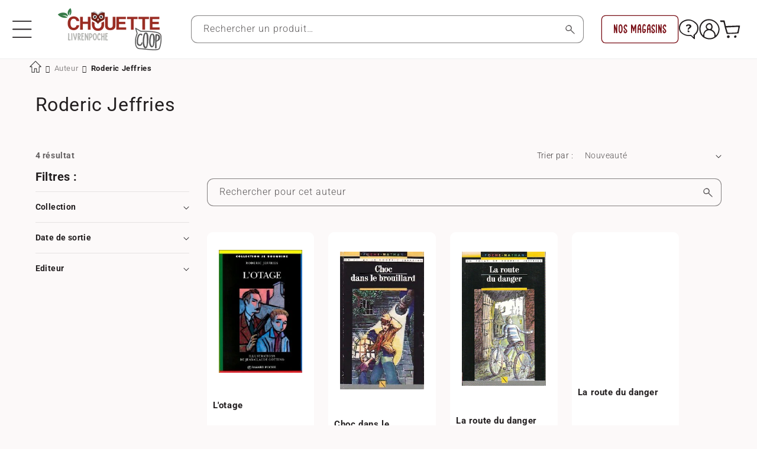

--- FILE ---
content_type: text/html; charset=utf-8
request_url: https://www.livrenpoche.com/a/achat/livre/auteur/14261/%5B%5B%20collection.url%20%5D%5D
body_size: 96121
content:
<!doctype html>
<html class="no-js" lang="fr">
  <head>
 
<meta charset="utf-8">
    <meta http-equiv="X-UA-Compatible" content="IE=edge">
    <meta name="viewport" content="width=device-width,initial-scale=1">
    <meta name="theme-color" content="">
    <link rel="canonical" href="https://www.livrenpoche.com/a/achat/livre/auteur/14261/%5b%5b%20collection.url%20%5d%5d"><link
        rel="icon"
        type="image/png"
        href="//www.livrenpoche.com/cdn/shop/files/CC_logo_format_carre_rouge.png?crop=center&height=32&v=1736241686&width=32"><link
        rel="preconnect"
        href="https://fonts.shopifycdn.com"
        crossorigin><title>
      Livrenpoche
</title>

    

    

<meta property="og:site_name" content="Livrenpoche">
<meta property="og:url" content="https://www.livrenpoche.com/a/achat/livre/auteur/14261/%5b%5b%20collection.url%20%5d%5d">
<meta property="og:title" content="Livrenpoche">
<meta property="og:type" content="website">
<meta property="og:description" content="Faites des économies tout en consommant autrement !
Découvrez notre large sélection de produits d’occasion : livres, CD, DVD, articles de puériculture à prix canon!
Livraison offerte dès 25€ en point relais.
Profitez d’un service de qualité, assuré par notre coopérative engagée dans l’insertion professionnelle."><meta property="og:image" content="http://www.livrenpoche.com/cdn/shop/files/ChouetteCoop_livrenpoche_663623a2-df13-40d6-92ac-eec3ed47ac94.png?v=1749804451">
  <meta property="og:image:secure_url" content="https://www.livrenpoche.com/cdn/shop/files/ChouetteCoop_livrenpoche_663623a2-df13-40d6-92ac-eec3ed47ac94.png?v=1749804451">
  <meta property="og:image:width" content="1068">
  <meta property="og:image:height" content="407"><meta name="twitter:card" content="summary_large_image">
<meta name="twitter:title" content="Livrenpoche">
<meta name="twitter:description" content="Faites des économies tout en consommant autrement !
Découvrez notre large sélection de produits d’occasion : livres, CD, DVD, articles de puériculture à prix canon!
Livraison offerte dès 25€ en point relais.
Profitez d’un service de qualité, assuré par notre coopérative engagée dans l’insertion professionnelle.">


    <script src="//www.livrenpoche.com/cdn/shop/t/16/assets/constants.js?v=58251544750838685771724424353" defer="defer"></script>
    <script src="//www.livrenpoche.com/cdn/shop/t/16/assets/pubsub.js?v=158357773527763999511724424353" defer="defer"></script>
    <script src="//www.livrenpoche.com/cdn/shop/t/16/assets/global.js?v=64790397923006515221732793932" defer="defer"></script><script src="//www.livrenpoche.com/cdn/shop/t/16/assets/animations.js?v=88693664871331136111724424353" defer="defer"></script><!-- for BING -->
    <script>(function(w,d,t,r,u){var f,n,i;w[u]=w[u]||[],f=function(){var o={ti:"5217179", tm:"shpfy_ui", enableAutoSpaTracking: true};o.q=w[u],w[u]=new UET(o),w[u].push("pageLoad")},n=d.createElement(t),n.src=r,n.async=1,n.onload=n.onreadystatechange=function(){var s=this.readyState;s&&s!=="loaded"&&s!=="complete"||(f(),n.onload=n.onreadystatechange=null)},i=d.getElementsByTagName(t)[0],i.parentNode.insertBefore(n,i)})(window,document,"script","//bat.bing.com/bat.js","uetq");</script>
    
    <script>window.performance && window.performance.mark && window.performance.mark('shopify.content_for_header.start');</script><meta id="shopify-digital-wallet" name="shopify-digital-wallet" content="/51759153314/digital_wallets/dialog">
<meta name="shopify-checkout-api-token" content="a8ca608d70e4a6ed9cb4dd14c9035ff6">
<meta id="in-context-paypal-metadata" data-shop-id="51759153314" data-venmo-supported="false" data-environment="production" data-locale="fr_FR" data-paypal-v4="true" data-currency="EUR">
<link rel="alternate" hreflang="x-default" href="https://www.livrenpoche.com/a/achat/livre/auteur/14261/%5b%5b%20collection.url%20%5d%5d">
<link rel="alternate" hreflang="fr-BE" href="https://www.livrenpoche.com/fr-be/a/achat/livre/auteur/14261/%5b%5b%20collection.url%20%5d%5d">
<link rel="alternate" hreflang="fr-FR" href="https://www.livrenpoche.com/a/achat/livre/auteur/14261/%5b%5b%20collection.url%20%5d%5d">
<script async="async" src="/checkouts/internal/preloads.js?locale=fr-FR"></script>
<link rel="preconnect" href="https://shop.app" crossorigin="anonymous">
<script async="async" src="https://shop.app/checkouts/internal/preloads.js?locale=fr-FR&shop_id=51759153314" crossorigin="anonymous"></script>
<script id="apple-pay-shop-capabilities" type="application/json">{"shopId":51759153314,"countryCode":"FR","currencyCode":"EUR","merchantCapabilities":["supports3DS"],"merchantId":"gid:\/\/shopify\/Shop\/51759153314","merchantName":"Livrenpoche","requiredBillingContactFields":["postalAddress","email","phone"],"requiredShippingContactFields":["postalAddress","email","phone"],"shippingType":"shipping","supportedNetworks":["visa","masterCard","amex","maestro"],"total":{"type":"pending","label":"Livrenpoche","amount":"1.00"},"shopifyPaymentsEnabled":true,"supportsSubscriptions":true}</script>
<script id="shopify-features" type="application/json">{"accessToken":"a8ca608d70e4a6ed9cb4dd14c9035ff6","betas":["rich-media-storefront-analytics"],"domain":"www.livrenpoche.com","predictiveSearch":true,"shopId":51759153314,"locale":"fr"}</script>
<script>var Shopify = Shopify || {};
Shopify.shop = "myperles56.myshopify.com";
Shopify.locale = "fr";
Shopify.currency = {"active":"EUR","rate":"1.0"};
Shopify.country = "FR";
Shopify.theme = {"name":"shopifytheme\/main","id":165719933254,"schema_name":"Dawn","schema_version":"11.0.0","theme_store_id":null,"role":"main"};
Shopify.theme.handle = "null";
Shopify.theme.style = {"id":null,"handle":null};
Shopify.cdnHost = "www.livrenpoche.com/cdn";
Shopify.routes = Shopify.routes || {};
Shopify.routes.root = "/";</script>
<script type="module">!function(o){(o.Shopify=o.Shopify||{}).modules=!0}(window);</script>
<script>!function(o){function n(){var o=[];function n(){o.push(Array.prototype.slice.apply(arguments))}return n.q=o,n}var t=o.Shopify=o.Shopify||{};t.loadFeatures=n(),t.autoloadFeatures=n()}(window);</script>
<script>
  window.ShopifyPay = window.ShopifyPay || {};
  window.ShopifyPay.apiHost = "shop.app\/pay";
  window.ShopifyPay.redirectState = null;
</script>
<script defer="defer" async type="module" src="//www.livrenpoche.com/cdn/shopifycloud/shop-js/modules/v2/client.init-shop-cart-sync_XvpUV7qp.fr.esm.js"></script>
<script defer="defer" async type="module" src="//www.livrenpoche.com/cdn/shopifycloud/shop-js/modules/v2/chunk.common_C2xzKNNs.esm.js"></script>
<script type="module">
  await import("//www.livrenpoche.com/cdn/shopifycloud/shop-js/modules/v2/client.init-shop-cart-sync_XvpUV7qp.fr.esm.js");
await import("//www.livrenpoche.com/cdn/shopifycloud/shop-js/modules/v2/chunk.common_C2xzKNNs.esm.js");

  window.Shopify.SignInWithShop?.initShopCartSync?.({"fedCMEnabled":true,"windoidEnabled":true});

</script>
<script>
  window.Shopify = window.Shopify || {};
  if (!window.Shopify.featureAssets) window.Shopify.featureAssets = {};
  window.Shopify.featureAssets['shop-js'] = {"shop-cart-sync":["modules/v2/client.shop-cart-sync_C66VAAYi.fr.esm.js","modules/v2/chunk.common_C2xzKNNs.esm.js"],"init-fed-cm":["modules/v2/client.init-fed-cm_By4eIqYa.fr.esm.js","modules/v2/chunk.common_C2xzKNNs.esm.js"],"shop-button":["modules/v2/client.shop-button_Bz0N9rYp.fr.esm.js","modules/v2/chunk.common_C2xzKNNs.esm.js"],"shop-cash-offers":["modules/v2/client.shop-cash-offers_B90ok608.fr.esm.js","modules/v2/chunk.common_C2xzKNNs.esm.js","modules/v2/chunk.modal_7MqWQJ87.esm.js"],"init-windoid":["modules/v2/client.init-windoid_CdJe_Ee3.fr.esm.js","modules/v2/chunk.common_C2xzKNNs.esm.js"],"shop-toast-manager":["modules/v2/client.shop-toast-manager_kCJHoUCw.fr.esm.js","modules/v2/chunk.common_C2xzKNNs.esm.js"],"init-shop-email-lookup-coordinator":["modules/v2/client.init-shop-email-lookup-coordinator_BPuRLqHy.fr.esm.js","modules/v2/chunk.common_C2xzKNNs.esm.js"],"init-shop-cart-sync":["modules/v2/client.init-shop-cart-sync_XvpUV7qp.fr.esm.js","modules/v2/chunk.common_C2xzKNNs.esm.js"],"avatar":["modules/v2/client.avatar_BTnouDA3.fr.esm.js"],"pay-button":["modules/v2/client.pay-button_CmFhG2BZ.fr.esm.js","modules/v2/chunk.common_C2xzKNNs.esm.js"],"init-customer-accounts":["modules/v2/client.init-customer-accounts_C5-IhKGM.fr.esm.js","modules/v2/client.shop-login-button_DrlPOW6Z.fr.esm.js","modules/v2/chunk.common_C2xzKNNs.esm.js","modules/v2/chunk.modal_7MqWQJ87.esm.js"],"init-shop-for-new-customer-accounts":["modules/v2/client.init-shop-for-new-customer-accounts_Cv1WqR1n.fr.esm.js","modules/v2/client.shop-login-button_DrlPOW6Z.fr.esm.js","modules/v2/chunk.common_C2xzKNNs.esm.js","modules/v2/chunk.modal_7MqWQJ87.esm.js"],"shop-login-button":["modules/v2/client.shop-login-button_DrlPOW6Z.fr.esm.js","modules/v2/chunk.common_C2xzKNNs.esm.js","modules/v2/chunk.modal_7MqWQJ87.esm.js"],"init-customer-accounts-sign-up":["modules/v2/client.init-customer-accounts-sign-up_Dqgdz3C3.fr.esm.js","modules/v2/client.shop-login-button_DrlPOW6Z.fr.esm.js","modules/v2/chunk.common_C2xzKNNs.esm.js","modules/v2/chunk.modal_7MqWQJ87.esm.js"],"shop-follow-button":["modules/v2/client.shop-follow-button_D7RRykwK.fr.esm.js","modules/v2/chunk.common_C2xzKNNs.esm.js","modules/v2/chunk.modal_7MqWQJ87.esm.js"],"checkout-modal":["modules/v2/client.checkout-modal_NILs_SXn.fr.esm.js","modules/v2/chunk.common_C2xzKNNs.esm.js","modules/v2/chunk.modal_7MqWQJ87.esm.js"],"lead-capture":["modules/v2/client.lead-capture_CSmE_fhP.fr.esm.js","modules/v2/chunk.common_C2xzKNNs.esm.js","modules/v2/chunk.modal_7MqWQJ87.esm.js"],"shop-login":["modules/v2/client.shop-login_CKcjyRl_.fr.esm.js","modules/v2/chunk.common_C2xzKNNs.esm.js","modules/v2/chunk.modal_7MqWQJ87.esm.js"],"payment-terms":["modules/v2/client.payment-terms_eoGasybT.fr.esm.js","modules/v2/chunk.common_C2xzKNNs.esm.js","modules/v2/chunk.modal_7MqWQJ87.esm.js"]};
</script>
<script>(function() {
  var isLoaded = false;
  function asyncLoad() {
    if (isLoaded) return;
    isLoaded = true;
    var urls = ["\/\/cdn.shopify.com\/proxy\/d4d5c418408a8e45928aaf202a12f646750cdeb3036b7de14ed65ffe4dc36ae1\/api.goaffpro.com\/loader.js?shop=myperles56.myshopify.com\u0026sp-cache-control=cHVibGljLCBtYXgtYWdlPTkwMA","https:\/\/shipping-bar.conversionbear.com\/script?app=shipping_bar\u0026shop=myperles56.myshopify.com"];
    for (var i = 0; i < urls.length; i++) {
      var s = document.createElement('script');
      s.type = 'text/javascript';
      s.async = true;
      s.src = urls[i];
      var x = document.getElementsByTagName('script')[0];
      x.parentNode.insertBefore(s, x);
    }
  };
  if(window.attachEvent) {
    window.attachEvent('onload', asyncLoad);
  } else {
    window.addEventListener('load', asyncLoad, false);
  }
})();</script>
<script id="__st">var __st={"a":51759153314,"offset":3600,"reqid":"a1cfbf96-0b9b-403f-8d04-eeb5419440fc-1768727950","pageurl":"www.livrenpoche.com\/a\/achat\/livre\/auteur\/14261\/%5B%5B%20collection.url%20%5D%5D","u":"264934591445"};</script>
<script>window.ShopifyPaypalV4VisibilityTracking = true;</script>
<script id="captcha-bootstrap">!function(){'use strict';const t='contact',e='account',n='new_comment',o=[[t,t],['blogs',n],['comments',n],[t,'customer']],c=[[e,'customer_login'],[e,'guest_login'],[e,'recover_customer_password'],[e,'create_customer']],r=t=>t.map((([t,e])=>`form[action*='/${t}']:not([data-nocaptcha='true']) input[name='form_type'][value='${e}']`)).join(','),a=t=>()=>t?[...document.querySelectorAll(t)].map((t=>t.form)):[];function s(){const t=[...o],e=r(t);return a(e)}const i='password',u='form_key',d=['recaptcha-v3-token','g-recaptcha-response','h-captcha-response',i],f=()=>{try{return window.sessionStorage}catch{return}},m='__shopify_v',_=t=>t.elements[u];function p(t,e,n=!1){try{const o=window.sessionStorage,c=JSON.parse(o.getItem(e)),{data:r}=function(t){const{data:e,action:n}=t;return t[m]||n?{data:e,action:n}:{data:t,action:n}}(c);for(const[e,n]of Object.entries(r))t.elements[e]&&(t.elements[e].value=n);n&&o.removeItem(e)}catch(o){console.error('form repopulation failed',{error:o})}}const l='form_type',E='cptcha';function T(t){t.dataset[E]=!0}const w=window,h=w.document,L='Shopify',v='ce_forms',y='captcha';let A=!1;((t,e)=>{const n=(g='f06e6c50-85a8-45c8-87d0-21a2b65856fe',I='https://cdn.shopify.com/shopifycloud/storefront-forms-hcaptcha/ce_storefront_forms_captcha_hcaptcha.v1.5.2.iife.js',D={infoText:'Protégé par hCaptcha',privacyText:'Confidentialité',termsText:'Conditions'},(t,e,n)=>{const o=w[L][v],c=o.bindForm;if(c)return c(t,g,e,D).then(n);var r;o.q.push([[t,g,e,D],n]),r=I,A||(h.body.append(Object.assign(h.createElement('script'),{id:'captcha-provider',async:!0,src:r})),A=!0)});var g,I,D;w[L]=w[L]||{},w[L][v]=w[L][v]||{},w[L][v].q=[],w[L][y]=w[L][y]||{},w[L][y].protect=function(t,e){n(t,void 0,e),T(t)},Object.freeze(w[L][y]),function(t,e,n,w,h,L){const[v,y,A,g]=function(t,e,n){const i=e?o:[],u=t?c:[],d=[...i,...u],f=r(d),m=r(i),_=r(d.filter((([t,e])=>n.includes(e))));return[a(f),a(m),a(_),s()]}(w,h,L),I=t=>{const e=t.target;return e instanceof HTMLFormElement?e:e&&e.form},D=t=>v().includes(t);t.addEventListener('submit',(t=>{const e=I(t);if(!e)return;const n=D(e)&&!e.dataset.hcaptchaBound&&!e.dataset.recaptchaBound,o=_(e),c=g().includes(e)&&(!o||!o.value);(n||c)&&t.preventDefault(),c&&!n&&(function(t){try{if(!f())return;!function(t){const e=f();if(!e)return;const n=_(t);if(!n)return;const o=n.value;o&&e.removeItem(o)}(t);const e=Array.from(Array(32),(()=>Math.random().toString(36)[2])).join('');!function(t,e){_(t)||t.append(Object.assign(document.createElement('input'),{type:'hidden',name:u})),t.elements[u].value=e}(t,e),function(t,e){const n=f();if(!n)return;const o=[...t.querySelectorAll(`input[type='${i}']`)].map((({name:t})=>t)),c=[...d,...o],r={};for(const[a,s]of new FormData(t).entries())c.includes(a)||(r[a]=s);n.setItem(e,JSON.stringify({[m]:1,action:t.action,data:r}))}(t,e)}catch(e){console.error('failed to persist form',e)}}(e),e.submit())}));const S=(t,e)=>{t&&!t.dataset[E]&&(n(t,e.some((e=>e===t))),T(t))};for(const o of['focusin','change'])t.addEventListener(o,(t=>{const e=I(t);D(e)&&S(e,y())}));const B=e.get('form_key'),M=e.get(l),P=B&&M;t.addEventListener('DOMContentLoaded',(()=>{const t=y();if(P)for(const e of t)e.elements[l].value===M&&p(e,B);[...new Set([...A(),...v().filter((t=>'true'===t.dataset.shopifyCaptcha))])].forEach((e=>S(e,t)))}))}(h,new URLSearchParams(w.location.search),n,t,e,['guest_login'])})(!0,!0)}();</script>
<script integrity="sha256-4kQ18oKyAcykRKYeNunJcIwy7WH5gtpwJnB7kiuLZ1E=" data-source-attribution="shopify.loadfeatures" defer="defer" src="//www.livrenpoche.com/cdn/shopifycloud/storefront/assets/storefront/load_feature-a0a9edcb.js" crossorigin="anonymous"></script>
<script crossorigin="anonymous" defer="defer" src="//www.livrenpoche.com/cdn/shopifycloud/storefront/assets/shopify_pay/storefront-65b4c6d7.js?v=20250812"></script>
<script data-source-attribution="shopify.dynamic_checkout.dynamic.init">var Shopify=Shopify||{};Shopify.PaymentButton=Shopify.PaymentButton||{isStorefrontPortableWallets:!0,init:function(){window.Shopify.PaymentButton.init=function(){};var t=document.createElement("script");t.src="https://www.livrenpoche.com/cdn/shopifycloud/portable-wallets/latest/portable-wallets.fr.js",t.type="module",document.head.appendChild(t)}};
</script>
<script data-source-attribution="shopify.dynamic_checkout.buyer_consent">
  function portableWalletsHideBuyerConsent(e){var t=document.getElementById("shopify-buyer-consent"),n=document.getElementById("shopify-subscription-policy-button");t&&n&&(t.classList.add("hidden"),t.setAttribute("aria-hidden","true"),n.removeEventListener("click",e))}function portableWalletsShowBuyerConsent(e){var t=document.getElementById("shopify-buyer-consent"),n=document.getElementById("shopify-subscription-policy-button");t&&n&&(t.classList.remove("hidden"),t.removeAttribute("aria-hidden"),n.addEventListener("click",e))}window.Shopify?.PaymentButton&&(window.Shopify.PaymentButton.hideBuyerConsent=portableWalletsHideBuyerConsent,window.Shopify.PaymentButton.showBuyerConsent=portableWalletsShowBuyerConsent);
</script>
<script data-source-attribution="shopify.dynamic_checkout.cart.bootstrap">document.addEventListener("DOMContentLoaded",(function(){function t(){return document.querySelector("shopify-accelerated-checkout-cart, shopify-accelerated-checkout")}if(t())Shopify.PaymentButton.init();else{new MutationObserver((function(e,n){t()&&(Shopify.PaymentButton.init(),n.disconnect())})).observe(document.body,{childList:!0,subtree:!0})}}));
</script>
<script id='scb4127' type='text/javascript' async='' src='https://www.livrenpoche.com/cdn/shopifycloud/privacy-banner/storefront-banner.js'></script><link id="shopify-accelerated-checkout-styles" rel="stylesheet" media="screen" href="https://www.livrenpoche.com/cdn/shopifycloud/portable-wallets/latest/accelerated-checkout-backwards-compat.css" crossorigin="anonymous">
<style id="shopify-accelerated-checkout-cart">
        #shopify-buyer-consent {
  margin-top: 1em;
  display: inline-block;
  width: 100%;
}

#shopify-buyer-consent.hidden {
  display: none;
}

#shopify-subscription-policy-button {
  background: none;
  border: none;
  padding: 0;
  text-decoration: underline;
  font-size: inherit;
  cursor: pointer;
}

#shopify-subscription-policy-button::before {
  box-shadow: none;
}

      </style>
<script id="sections-script" data-sections="header" defer="defer" src="//www.livrenpoche.com/cdn/shop/t/16/compiled_assets/scripts.js?v=272058"></script>
<script>window.performance && window.performance.mark && window.performance.mark('shopify.content_for_header.end');</script>

    <!-- for Breadcumb -->
    <link href="//code.ionicframework.com/ionicons/2.0.1/css/ionicons.min.css" rel="stylesheet" type="text/css" media="all" />
    <!-- end for Breadcumb -->

    <style data-shopify>
      @font-face {
          font-family: 'Limejuice';
          src: url('Limejuice.eot');
          src: url('Limejuice.eot?#iefix') format('embedded-opentype'),
              url('Limejuice.woff2') format('woff2'),
              url('Limejuice.woff') format('woff'),
              url('Limejuice.ttf') format('truetype'),
              url('Limejuice.svg#Limejuice') format('svg');
          font-weight: 500;
          font-style: normal;
          font-display: swap;
      }
      @font-face {
          font-family: 'LimejuiceThin';
          src: url('LimejuiceThin.eot');
          src: url('LimejuiceThin.eot?#iefix') format('embedded-opentype'),
              url('LimejuiceThin.woff2') format('woff2'),
              url('LimejuiceThin.woff') format('woff'),
              url('LimejuiceThin.ttf') format('truetype'),
              url('LimejuiceThin.svg#LimejuiceThin') format('svg');
          font-weight: 100;
          font-style: normal;
          font-display: swap;
      }
      
      @font-face {
  font-family: Roboto;
  font-weight: 300;
  font-style: normal;
  font-display: swap;
  src: url("//www.livrenpoche.com/cdn/fonts/roboto/roboto_n3.9ac06d5955eb603264929711f38e40623ddc14db.woff2") format("woff2"),
       url("//www.livrenpoche.com/cdn/fonts/roboto/roboto_n3.797df4bf78042ba6106158fcf6a8d0e116fbfdae.woff") format("woff");
}

      @font-face {
  font-family: Roboto;
  font-weight: 700;
  font-style: normal;
  font-display: swap;
  src: url("//www.livrenpoche.com/cdn/fonts/roboto/roboto_n7.f38007a10afbbde8976c4056bfe890710d51dec2.woff2") format("woff2"),
       url("//www.livrenpoche.com/cdn/fonts/roboto/roboto_n7.94bfdd3e80c7be00e128703d245c207769d763f9.woff") format("woff");
}

      @font-face {
  font-family: Roboto;
  font-weight: 300;
  font-style: italic;
  font-display: swap;
  src: url("//www.livrenpoche.com/cdn/fonts/roboto/roboto_i3.7ba64865c0576ce320cbaa5e1e04a91d9daa2d3a.woff2") format("woff2"),
       url("//www.livrenpoche.com/cdn/fonts/roboto/roboto_i3.d974836b0cbb56a5fb4f6622c83b31968fe4c5d0.woff") format("woff");
}

      @font-face {
  font-family: Roboto;
  font-weight: 700;
  font-style: italic;
  font-display: swap;
  src: url("//www.livrenpoche.com/cdn/fonts/roboto/roboto_i7.7ccaf9410746f2c53340607c42c43f90a9005937.woff2") format("woff2"),
       url("//www.livrenpoche.com/cdn/fonts/roboto/roboto_i7.49ec21cdd7148292bffea74c62c0df6e93551516.woff") format("woff");
}

      @font-face {
  font-family: Roboto;
  font-weight: 400;
  font-style: normal;
  font-display: swap;
  src: url("//www.livrenpoche.com/cdn/fonts/roboto/roboto_n4.2019d890f07b1852f56ce63ba45b2db45d852cba.woff2") format("woff2"),
       url("//www.livrenpoche.com/cdn/fonts/roboto/roboto_n4.238690e0007583582327135619c5f7971652fa9d.woff") format("woff");
}

      @font-face {
  font-family: "Roboto Condensed";
  font-weight: 700;
  font-style: normal;
  font-display: swap;
  src: url("//www.livrenpoche.com/cdn/fonts/roboto_condensed/robotocondensed_n7.0c73a613503672be244d2f29ab6ddd3fc3cc69ae.woff2") format("woff2"),
       url("//www.livrenpoche.com/cdn/fonts/roboto_condensed/robotocondensed_n7.ef6ece86ba55f49c27c4904a493c283a40f3a66e.woff") format("woff");
}


      
        :root,
      .color-background-1 {   
          --color-background: 252,249,249;
      
        --gradient-background: #fcf9f9;
      
        --color-foreground: 35,31,32;   
        --color-shadow: 35,31,32;   
        --color-button: 171,31,40;   
        --color-button-text: 255,255,255;   
        --color-secondary-button: 252,249,249;   
        --color-secondary-button-text: 171,31,40;   
        --color-link: 171,31,40;   
        --color-badge-foreground: 35,31,32;   
        --color-badge-background: 252,249,249;   
        --color-badge-border: 35,31,32;   
        --payment-terms-background-color: rgb(252 249 249);   
      }
    
        
      .color-background-2 {   
          --color-background: 252,249,249;
      
        --gradient-background: #fcf9f9;
      
        --color-foreground: 35,31,32;   
        --color-shadow: 35,31,32;   
        --color-button: 121,15,22;   
        --color-button-text: 255,255,255;   
        --color-secondary-button: 252,249,249;   
        --color-secondary-button-text: 35,31,32;   
        --color-link: 35,31,32;   
        --color-badge-foreground: 35,31,32;   
        --color-badge-background: 252,249,249;   
        --color-badge-border: 35,31,32;   
        --payment-terms-background-color: rgb(252 249 249);   
      }
    
        
      .color-inverse {   
          --color-background: 35,31,32;
      
        --gradient-background: #231f20;
      
        --color-foreground: 255,255,255;   
        --color-shadow: 35,31,32;   
        --color-button: 255,255,255;   
        --color-button-text: 35,31,32;   
        --color-secondary-button: 35,31,32;   
        --color-secondary-button-text: 255,255,255;   
        --color-link: 255,255,255;   
        --color-badge-foreground: 255,255,255;   
        --color-badge-background: 35,31,32;   
        --color-badge-border: 255,255,255;   
        --payment-terms-background-color: rgb(35 31 32);   
      }
    
        
      .color-accent-1 {   
          --color-background: 255,255,255;
      
        --gradient-background: #ffffff;
      
        --color-foreground: 35,31,32;   
        --color-shadow: 35,31,32;   
        --color-button: 121,15,22;   
        --color-button-text: 255,255,255;   
        --color-secondary-button: 255,255,255;   
        --color-secondary-button-text: 121,15,22;   
        --color-link: 121,15,22;   
        --color-badge-foreground: 35,31,32;   
        --color-badge-background: 255,255,255;   
        --color-badge-border: 35,31,32;   
        --payment-terms-background-color: rgb(255 255 255);   
      }
    
        
      .color-accent-2 {   
          --color-background: 247,233,234;
      
        --gradient-background: #f7e9ea;
      
        --color-foreground: 171,31,40;   
        --color-shadow: 35,31,32;   
        --color-button: 171,31,40;   
        --color-button-text: 255,255,255;   
        --color-secondary-button: 247,233,234;   
        --color-secondary-button-text: 171,31,40;   
        --color-link: 171,31,40;   
        --color-badge-foreground: 171,31,40;   
        --color-badge-background: 247,233,234;   
        --color-badge-border: 171,31,40;   
        --payment-terms-background-color: rgb(247 233 234);   
      }
    
        
      .color-scheme-ca728da0-e701-4bf0-8ea0-d60a83d80522 {   
          --color-background: 121,15,22;
      
        --gradient-background: #790f16;
      
        --color-foreground: 255,255,255;   
        --color-shadow: 35,31,32;   
        --color-button: 255,255,255;   
        --color-button-text: 121,15,22;   
        --color-secondary-button: 121,15,22;   
        --color-secondary-button-text: 255,255,255;   
        --color-link: 255,255,255;   
        --color-badge-foreground: 255,255,255;   
        --color-badge-background: 121,15,22;   
        --color-badge-border: 255,255,255;   
        --payment-terms-background-color: rgb(121 15 22);   
      }
    
        
      .color-scheme-7df0eec9-6233-416a-bf52-0ff8ebf1243f {   
          --color-background: 255,255,255;
      
        --gradient-background: #ffffff;
      
        --color-foreground: 35,31,32;   
        --color-shadow: 35,31,32;   
        --color-button: 0,130,80;   
        --color-button-text: 255,255,255;   
        --color-secondary-button: 255,255,255;   
        --color-secondary-button-text: 121,15,22;   
        --color-link: 121,15,22;   
        --color-badge-foreground: 35,31,32;   
        --color-badge-background: 255,255,255;   
        --color-badge-border: 35,31,32;   
        --payment-terms-background-color: rgb(255 255 255);   
      }
    
        
      .color-scheme-2720b6af-80ee-4bb1-bb45-eb88f2ff0f17 {   
          --color-background: 0,130,80;
      
        --gradient-background: #008250;
      
        --color-foreground: 255,255,255;   
        --color-shadow: 35,31,32;   
        --color-button: 0,130,80;   
        --color-button-text: 255,255,255;   
        --color-secondary-button: 0,130,80;   
        --color-secondary-button-text: 255,255,255;   
        --color-link: 255,255,255;   
        --color-badge-foreground: 255,255,255;   
        --color-badge-background: 0,130,80;   
        --color-badge-border: 255,255,255;   
        --payment-terms-background-color: rgb(0 130 80);   
      }
    

    body, .color-background-1, .color-background-2, .color-inverse, .color-accent-1, .color-accent-2, .color-scheme-ca728da0-e701-4bf0-8ea0-d60a83d80522, .color-scheme-7df0eec9-6233-416a-bf52-0ff8ebf1243f, .color-scheme-2720b6af-80ee-4bb1-bb45-eb88f2ff0f17 {   
        color: rgba(var(--color-foreground), 0.75);
        background-color: rgb(var(--color-background));
      }

      :root {
        --font-custom-family: "Roboto Condensed", sans-serif;   
        --font-custom-style: normal;   
        --font-custom-weight: 700;
        
        --font-body-family: Roboto, sans-serif;   
        --font-body-style: normal;   
        --font-body-weight: 300;   
        --font-body-weight-bold: 600;   

        --font-heading-family: Roboto, sans-serif;   
        --font-heading-style: normal;   
        --font-heading-weight: 400;   

        --font-body-scale: 1.0;   
        --font-heading-scale: 1.0;
        --font-custom-scale: 1.0; 

        --media-padding: px;   
        --media-border-opacity: 0.05;   
        --media-border-width: 1px;   
        --media-radius: 10px;   
        --media-shadow-opacity: 0.0;   
        --media-shadow-horizontal-offset: 0px;   
        --media-shadow-vertical-offset: 4px;   
        --media-shadow-blur-radius: 5px;   
        --media-shadow-visible:
    0;   

        --page-width: 140rem;   
        --page-width-margin:
    0rem;   

        --product-card-image-padding: 2.0rem;   
        --product-card-corner-radius: 1.0rem;   
        --product-card-text-alignment: left;   
        --product-card-border-width: 0.0rem;   
        --product-card-border-opacity: 0.1;   
        --product-card-shadow-opacity: 0.0;   
        --product-card-shadow-visible:
    0;   
        --product-card-shadow-horizontal-offset: 0.0rem;   
        --product-card-shadow-vertical-offset: 0.4rem;   
        --product-card-shadow-blur-radius: 0.5rem;   

        --collection-card-image-padding: 0.0rem;   
        --collection-card-corner-radius: 1.0rem;   
        --collection-card-text-alignment: left;   
        --collection-card-border-width: 0.0rem;   
        --collection-card-border-opacity: 0.1;   
        --collection-card-shadow-opacity: 0.0;   
        --collection-card-shadow-visible:
    0;   
        --collection-card-shadow-horizontal-offset: 0.0rem;   
        --collection-card-shadow-vertical-offset: 0.4rem;   
        --collection-card-shadow-blur-radius: 0.5rem;   

        --blog-card-image-padding: 0.0rem;   
        --blog-card-corner-radius: 1.0rem;   
        --blog-card-text-alignment: left;   
        --blog-card-border-width: 0.0rem;   
        --blog-card-border-opacity: 0.1;   
        --blog-card-shadow-opacity: 0.0;   
        --blog-card-shadow-visible:
    0;   
        --blog-card-shadow-horizontal-offset: 0.0rem;   
        --blog-card-shadow-vertical-offset: 0.4rem;   
        --blog-card-shadow-blur-radius: 0.5rem;   

        --badge-corner-radius: 0.4rem;   

        --popup-border-width: 1px;   
        --popup-border-opacity: 0.1;   
        --popup-corner-radius: 10px;   
        --popup-shadow-opacity: 0.05;   
        --popup-shadow-horizontal-offset: 0px;   
        --popup-shadow-vertical-offset: 4px;   
        --popup-shadow-blur-radius: 5px;   

        --drawer-border-width: 1px;   
        --drawer-border-opacity: 0.1;   
        --drawer-shadow-opacity: 0.0;   
        --drawer-shadow-horizontal-offset: 0px;   
        --drawer-shadow-vertical-offset: 4px;   
        --drawer-shadow-blur-radius: 5px;   

        --spacing-sections-desktop: 0px;   
        --spacing-sections-mobile:
    
      0
    px;   

        --grid-desktop-vertical-spacing: 24px;   
        --grid-desktop-horizontal-spacing: 24px;   
        --grid-mobile-vertical-spacing: 12px;   
        --grid-mobile-horizontal-spacing: 12px;   

        --text-boxes-border-opacity: 0.1;   
        --text-boxes-border-width: 0px;   
        --text-boxes-radius: 10px;   
        --text-boxes-shadow-opacity: 0.0;   
        --text-boxes-shadow-visible:
    0;   
        --text-boxes-shadow-horizontal-offset: 0px;   
        --text-boxes-shadow-vertical-offset: 4px;   
        --text-boxes-shadow-blur-radius: 5px;   

        --buttons-radius: 6px;   
        --buttons-radius-outset:
    
      7px;   
        --buttons-border-width:
    
      1px;   
        --buttons-border-opacity: 1.0;   
        --buttons-shadow-opacity: 0.0;   
        --buttons-shadow-visible:
    0;   
        --buttons-shadow-horizontal-offset: 0px;   
        --buttons-shadow-vertical-offset: 4px;   
        --buttons-shadow-blur-radius: 5px;   
        --buttons-border-offset:
    0.3px;   

        --inputs-radius: 10px;   
        --inputs-border-width: 1px;   
        --inputs-border-opacity: 0.55;   
        --inputs-shadow-opacity: 0.0;   
        --inputs-shadow-horizontal-offset: 0px;   
        --inputs-margin-offset:
    0px;   
        --inputs-shadow-vertical-offset: 4px;   
        --inputs-shadow-blur-radius: 5px;   
        --inputs-radius-outset:
    
      11px;   

        --variant-pills-radius: 6px;   
        --variant-pills-border-width: 2px;   
        --variant-pills-border-opacity: 1.0;   
        --variant-pills-shadow-opacity: 0.0;   
        --variant-pills-shadow-horizontal-offset: 0px;   
        --variant-pills-shadow-vertical-offset: 4px;   
        --variant-pills-shadow-blur-radius: 5px;   
      }
      
      @font-face {
        font-family: 'Limejuice';
        src: url(//www.livrenpoche.com/cdn/shop/t/16/assets/Limejuice.woff2?v=8641328532620309531724424359) format('woff2'),
            url(//www.livrenpoche.com/cdn/shop/t/16/assets/Limejuice.woff?v=153024603885155214731724424355) format('woff');
        font-weight: 500;
        font-style: normal;
        font-display: swap;
      }
      @font-face {
        font-family: 'LimejuiceThin';
        src: url(//www.livrenpoche.com/cdn/shop/t/16/assets/LimejuiceThin.woff2?v=34365900083798117111724424355) format('woff2'),
            url(//www.livrenpoche.com/cdn/shop/t/16/assets/LimejuiceThin.woff?v=3946798566440969571724424354) format('woff');
        font-weight: 100;
        font-style: normal;
        font-display: swap;
      }
      /*
      @font-face {
        font-family: 'Limejuice';
        src: url('Limejuice.woff2') format('woff2'),
            url('Limejuice.woff') format('woff');
        font-weight: 500;
        font-style: normal;
        font-display: swap;
      }

      @font-face {
        font-family: 'LimejuiceThin';
        src: url('LimejuiceThin.woff2') format('woff2'),
            url('LimejuiceThin.woff') format('woff');
        font-weight: 100;
        font-style: normal;
        font-display: swap;
      }
      */
      .banner__heading {
        font-family: var(--font-custom-family);
      }

      *,
      *::before,
      *::after {
        box-sizing: inherit;
      }

      html {
        box-sizing: border-box;
        font-size: calc(var(--font-body-scale) * 62.5%);
        height: 100%;
      }

      body {
        display: grid;
        grid-template-rows: auto auto 1fr auto;
        grid-template-columns: 100%;
        min-height: 100%;
        margin: 0;
        font-size: 1.5rem;
        letter-spacing: 0.06rem;
        line-height: calc(1 + 0.8 / var(--font-body-scale));
        font-family: var(--font-body-family);
        font-style: var(--font-body-style);
        font-weight: var(--font-body-weight);
      }

      @media screen and (min-width: 750px) {
        body {
          font-size: 1.6rem;
        }
      }
  </style>

  <link href="//www.livrenpoche.com/cdn/shop/t/16/assets/base.css?v=54992893283450085461767624196" rel="stylesheet" type="text/css" media="all" />

  <link href="//www.livrenpoche.com/cdn/shop/t/16/assets/component-menu-drawer.css?v=126144173183200550721724424356" rel="stylesheet" type="text/css" media="all" />
  <noscript><link href="//www.livrenpoche.com/cdn/shop/t/16/assets/component-menu-drawer.css?v=126144173183200550721724424356" rel="stylesheet" type="text/css" media="all" /></noscript><link
      rel="preload"
      as="font"
      href="//www.livrenpoche.com/cdn/fonts/roboto/roboto_n3.9ac06d5955eb603264929711f38e40623ddc14db.woff2"
      type="font/woff2"
      crossorigin><link
      rel="preload"
      as="font"
      href="//www.livrenpoche.com/cdn/fonts/roboto/roboto_n4.2019d890f07b1852f56ce63ba45b2db45d852cba.woff2"
      type="font/woff2"
      crossorigin><link
      rel="preload"
      as="font"
      href="//www.livrenpoche.com/cdn/fonts/roboto_condensed/robotocondensed_n7.0c73a613503672be244d2f29ab6ddd3fc3cc69ae.woff2"
      type="font/woff2"
      crossorigin><link href="//www.livrenpoche.com/cdn/shop/t/16/assets/component-localization-form.css?v=143319823105703127341724424360" rel="stylesheet" type="text/css" media="all" />
    <script src="//www.livrenpoche.com/cdn/shop/t/16/assets/localization-form.js?v=161644695336821385561724424356" defer="defer"></script><link
      rel="stylesheet"
      href="//www.livrenpoche.com/cdn/shop/t/16/assets/component-predictive-search.css?v=139516108853773653691724424354"
      media="print"
      onload="this.media='all'">
    <link
      rel="stylesheet"
      href="//www.livrenpoche.com/cdn/shop/t/16/assets/moteur-bh-component-predictive-search.css?v=179784396558254248461724424355"
      media="print"
      onload="this.media='all'"><script>
      document.documentElement.className = document.documentElement.className.replace('no-js', 'js');
      if (Shopify.designMode) {
        document.documentElement.classList.add('shopify-design-mode');
      }
  </script>

<!-- BEGIN app block: shopify://apps/reamaze-live-chat-helpdesk/blocks/reamaze-config/ef7a830c-d722-47c6-883b-11db06c95733 -->

  <script type="text/javascript" async src="https://cdn.reamaze.com/assets/reamaze-loader.js"></script>

  <script type="text/javascript">
    var _support = _support || { 'ui': {}, 'user': {} };
    _support.account = 'livrenpoche';
  </script>

  

  





<!-- END app block --><!-- BEGIN app block: shopify://apps/tipo-related-products/blocks/app-embed/75cf2d86-3988-45e7-8f28-ada23c99704f --><script type="text/javascript">
  
    
    
    var Globo = Globo || {};
    window.Globo.RelatedProducts = window.Globo.RelatedProducts || {}; window.moneyFormat = "{{amount_with_comma_separator}} €"; window.shopCurrency = "EUR";
    window.globoRelatedProductsConfig = {
      __webpack_public_path__ : "https://cdn.shopify.com/extensions/019a6293-eea2-75db-9d64-cc7878a1288f/related-test-cli3-121/assets/", apiUrl: "https://related-products.globo.io/api", alternateApiUrl: "https://related-products.globo.io",
      shop: "myperles56.myshopify.com", domain: "www.livrenpoche.com",themeOs20: true, page: '',
      customer:null,
      urls:  { search: "\/search", collection: "\/collections" },
      translation: {"add_to_cart":"Ajouter au panier","added_to_cart":"Ajouté au panier","add_to_cart_short":"Ajouter","added_to_cart_short":"Ajouté","add_selected_to_cart":"Hop, dans le panier !","added_selected_to_cart":"Sélection ajoutée au panier","sale":"Promo","total_price":"Prix total :","this_item":"","sold_out":"Vendu"},
      settings: {"hidewatermark":false,"copyright":null,"redirect":true,"new_tab":false,"image_ratio":"350:583","hidden_tags":"outofstock","exclude_tags":"outofstock","hidden_collections":[],"carousel_autoplay":false,"carousel_disable_in_mobile":false,"carousel_items":6,"hideprice":false,"discount":{"enable":true,"condition":"any","type":"percentage","value":5},"sold_out":false,"carousel_loop":true,"carousel_rtl":false,"visible_tags":null},
      boughtTogetherIds: {},
      trendingProducts: [8808347828550,8393146597702,8943242608966,8440738480454,15011665609030,8808383283526,7884556501154,14846300684614,7876441800866,7851147165858,7875337093282,15265879654726,7884217254050,15368347255110,15374106526022,8587750211910,7852153700514,7884700680354,14904230478150,7874748154018,7866825801890,15073250967878,8387492905286,8664182751558,7884076613794,15367346028870,9031563936070,7884482019490,15368347910470,8387951264070,7865497518242,7884205031586,8393149350214,8480383729990,8407613210950,8596696105286,7884394594466,7857016864930,8664073273670,7857038000290,7856772808866,14845359391046,8979310117190,7884052693154,7852548587682,7883970805922,7884042240162,8580502356294,7884609323170,7853890044066],
      productBoughtTogether: {"type":"product_bought_together","enable":true,"title":{"text":"Ils vont bien ensemble :","color":"#212121","fontSize":"18","align":"left"},"limit":2,"maxWidth":1170,"conditions":[{"id":"collection","name":"Same current product collection","status":1,"type":"related","rules":[{"collection":{"id":624713990470,"title":"Puériculture Reconditionnée","handle":"puericulture-reconditionnee-petit-prix","image":{"id":"gid:\/\/shopify\/CollectionImage\/1793716158790","originalSrc":"https:\/\/cdn.shopify.com\/s\/files\/1\/0517\/5915\/3314\/collections\/Puericulture_occasion.png?v=1719405650"}},"related":{"id":668679569734,"title":"Collection Twistshake","handle":"collection-twistshake","image":null}}]},{"id":"manual","name":"Manual","status":1},{"id":"vendor","name":"Same current product vendor","status":0,"type":"same"},{"id":"type","name":"Same current product type","position":3,"status":1,"type":"same","rules":null},{"id":"tags","name":"Same current product tags","status":0,"type":"same"},{"id":"bought_together","name":"Bought together","status":0},{"id":"global","name":"Products Tagged By \"Recommendation\"","status":0}],"template":{"id":"2","elements":["price","addToCartBtn","saleLabel"],"productTitle":{"fontSize":"15","color":"#212121"},"productPrice":{"fontSize":"14","color":"#a92836"},"productOldPrice":{"fontSize":16,"color":"#919191"},"button":{"fontSize":"14","color":"#ffffff","backgroundColor":"#83b71c"},"saleLabel":{"color":"#fff","backgroundColor":"#c00000"},"this_item":true,"selected":true},"random":true,"subtitle":{"text":null,"color":"#000000","fontSize":18},"selected":true,"discount":true},
      productRelated: {"type":"product_related","enable":true,"title":{"text":"Dans la même catégorie","color":"#212121","fontSize":"20","align":"center"},"limit":10,"maxWidth":1170,"conditions":[{"id":"collection","name":"Same current product collection","status":1,"type":"same","rules":[]},{"id":"type","name":"Same current product type","position":3,"status":1,"type":"same"},{"id":"tags","name":"Same current product tags","status":1,"type":"same","rules":["dateParution_2023","dateParution_2024"]},{"id":"manual","name":"Manual","status":0},{"id":"bought_together","name":"Bought together","status":0},{"id":"vendor","name":"Same current product vendor","status":0,"type":"same"},{"id":"global","name":"Products Tagged By \"Recommendation\"","status":0}],"template":{"id":"1","elements":["price","addToCartBtn","saleLabel"],"productTitle":{"fontSize":"15","color":"#212121"},"productPrice":{"fontSize":"18","color":"#a92836"},"productOldPrice":{"fontSize":16,"color":"#919191"},"button":{"fontSize":"14","color":"#ffffff","backgroundColor":"#83b71c"},"saleLabel":{"color":"#fff","backgroundColor":"#c00000"}},"random":true,"subtitle":{"text":null,"color":"#000000","fontSize":18},"selected":true,"discount":true},
      cart: {"type":"cart","enable":true,"title":{"text":"Laissez-vous tenter :","color":"#212121","fontSize":"25","align":"left"},"limit":5,"maxWidth":1170,"conditions":[{"id":"manual","name":"Manual","status":1},{"id":"tags","name":"Same current product tags","status":1,"type":"same","rules":["dateSortie_2023","dateSortie_2024"]},{"id":"bought_together","name":"Bought together","status":0},{"id":"global","name":"Products Tagged By \"Recommendation\"","status":0}],"template":{"id":"1","elements":["price","addToCartBtn","variantSelector","saleLabel",null],"productTitle":{"fontSize":"15","color":"#212121"},"productPrice":{"fontSize":"14","color":"#212121"},"productOldPrice":{"fontSize":"14","color":"#919191"},"button":{"fontSize":"14","color":"#ffffff","backgroundColor":"#ab1e28"},"saleLabel":{"color":"#fff","backgroundColor":"#c00000"},"selected":false},"random":true,"subtitle":{"text":null,"color":"#000000","fontSize":"18"},"selected":true,"discount":true,"position":"bottom"},
      basis_collection_handle: 'globo_basis_collection',
      widgets: [{"id":4237,"title":{"trans":[],"text":"Les 50 derniers produits entrés en stock","color":"#000000","fontSize":"20","align":"center"},"subtitle":{"trans":[],"text":null,"color":"#000000","fontSize":"10"},"when":null,"conditions":{"type":["newest"],"condition":null},"template":{"id":"1","elements":["price","addToCartBtn","variantSelector","saleLabel"],"productTitle":{"fontSize":"15","color":"#111111"},"productPrice":{"fontSize":"14","color":"#a92836"},"productOldPrice":{"fontSize":"14","color":"#989898"},"button":{"fontSize":"18","color":"#ffffff","backgroundColor":"#a92836"},"saleLabel":{"color":"#ffffff","backgroundColor":"#c00000"},"selected":true,"this_item":true},"positions":["other"],"maxWidth":1170,"limit":50,"random":0,"discount":0,"sort":0,"enable":1,"created_at":"2021-10-17 16:37:16","app_version":2,"layout":null,"type":"widget"}],
      offers: [{"id":576,"type":"in_cart","title":{"trans":[],"text":"Faites vous plaisir avec ce livre","color":"#606060","fontSize":"14","align":"left"},"subtitle":{"trans":[],"text":null,"color":"#000000","fontSize":"14"},"when":{"type":"specific_collections","datas":{"products":[],"collections":[{"id":"280836178082","title":"Livres d'occasion à Offrir","handle":"livres-a-offrir","image":"https:\/\/cdn.shopify.com\/s\/files\/1\/0517\/5915\/3314\/collections\/noel-offrez-des-livres_collection.png?v=1638544123"}]}},"conditions":{"type":"automated","datas":{"products":[],"collections":[]}},"template":{"id":"1","this_item":false,"default_checked":true,"elements":["price","addToCartBtn","variantSelector","saleLabel"],"productTitle":{"fontSize":"14","color":"#111111"},"productPrice":{"fontSize":"15","color":"#B12704"},"productOldPrice":{"fontSize":"13","color":"#989898"},"button":{"fontSize":"14","color":"#ffffff","backgroundColor":"#83b71c"},"saleLabel":{"color":"#ffffff","backgroundColor":"#c00000"}},"positions":[],"maxWidth":433,"limit":1,"random":1,"discount":0,"discountdata":{"type":"percentage","value":"0"},"sort":0,"enable":0,"created_at":"2022-06-23 20:33:46","updated_at":"2024-09-27 13:31:19"},{"id":78,"type":"thankyou","title":{"trans":[],"text":"Nous vous offrons 10% sur ces propositions :","color":"#000000","fontSize":"18","align":"center"},"subtitle":{"trans":[],"text":"Vous êtes sûrement passé à côté de ces livres !","color":"#717171","fontSize":"14"},"when":{"type":"specific_collections","datas":{"products":[],"collections":[{"id":"237379944610","title":"Romans \u0026 Fictions","handle":"romans-fictions","image":"https:\/\/cdn.shopify.com\/s\/files\/1\/0517\/5915\/3314\/collections\/romans-et-fictions-mini.png?v=1615929613"}]}},"conditions":{"type":"automated","datas":{"products":[],"collections":[]}},"template":{"id":"1","this_item":false,"default_checked":true,"elements":["price","addToCartBtn","saleLabel"],"productTitle":{"fontSize":"14","color":"#111111"},"productPrice":{"fontSize":"15","color":"#212121"},"productOldPrice":{"fontSize":"13","color":"#989898"},"button":{"fontSize":"14","color":"#ffffff","backgroundColor":"#a92836"},"saleLabel":{"color":"#ffffff","backgroundColor":"#c00000"}},"positions":[],"maxWidth":578,"limit":4,"random":1,"discount":1,"discountdata":{"type":"percentage","value":10},"sort":0,"enable":1,"created_at":"2021-10-01 21:28:45","updated_at":"2025-09-09 20:25:41"}],
      view_name: 'globo.alsobought', cart_properties_name: '_bundle', upsell_properties_name: '_upsell_bundle',
      discounted_ids: [],discount_min_amount: 0,offerdiscounted_ids: [],offerdiscount_min_amount: 0,data: {},cartdata:{ ids: [],handles: [], vendors: [], types: [], tags: [], collections: [] },upselldatas:{},cartitems:[],cartitemhandles: [],manualCollectionsDatas: {},layouts: [],
      no_image_url: "https://cdn.shopify.com/s/images/admin/no-image-large.gif",
      manualRecommendations:[], manualVendors:[], manualTags:[], manualProductTypes:[], manualCollections:[],
      app_version : 2,
      collection_handle: "", curPlan :  "PROFESSIONAL" ,
    }; globoRelatedProductsConfig.settings.hidewatermark= true;
       
</script>
<style>
  
    
    
    
    
    
    

    
  
</style>
<script>
  document.addEventListener('DOMContentLoaded', function () {
    document.querySelectorAll('[class*=globo_widget_]').forEach(function (el) {
      if (el.clientWidth < 600) {
        el.classList.add('globo_widget_mobile');
      }
    });
  });
</script>

<!-- BEGIN app snippet: globo-alsobought-style -->
<style>
    .ga-products-box .ga-product_image:after{padding-top:100%;}
    @media only screen and (max-width:749px){.return-link-wrapper{margin-bottom:0 !important;}}
    
        
        
            
                
                
                  .ga-products-box .ga-product_image:after{padding-top:166.57142857142858%;}
                
            
        
    
    
        
#wigget_4237{max-width:1170px;margin:15px auto;} #wigget_4237 h2{color:#000000;font-size:20px;text-align:center;}  #wigget_4237 .ga-subtitle{color:#000000;font-size:10px;text-align:center;}  #wigget_4237 .ga-product_title, #wigget_4237 select.ga-product_variant_select{color:#111111;font-size:15px;} #wigget_4237 span.ga-product_price{color:#a92836;font-size:14px;}  #wigget_4237 .ga-product_oldprice{color:#989898;font-size:14px;}  #wigget_4237 button.ga-product_addtocart, #wigget_4237 button.ga-addalltocart{color:#ffffff;background-color:#a92836;font-size:18px;} #wigget_4237 .ga-label_sale{color:#ffffff;background-color:#c00000;}
        
.ga_offer_576{max-width:433px;margin:5px auto;} .ga_offer_576 h2{color:#606060;font-size:14px;text-align:left;}  .ga_offer_576 .ga-subtitle{color:#000000;font-size:14px;text-align:left;}  .ga_offer_576 .ga-product_title, .ga_offer_576 select.ga-product_variant_select{color:#111111;font-size:14px;} .ga_offer_576 span.ga-product_price{color:#B12704;font-size:15px;} .ga_offer_576 .ga-product_oldprice{color:#989898;font-size:15px;} .ga_offer_576 button.ga-product_addtocart,.ga_offer_576 button.ga-upsell-product_addtocart, .ga_offer_576 button.ga-addalltocart{color:#ffffff;background-color:#83b71c;font-size:14px;} .ga_offer_576 .ga-label_sale{color:#ffffff;background-color:#c00000;}.ga_offer_78{max-width:578px;margin:5px auto;} .ga_offer_78 h2{color:#000000;font-size:18px;text-align:center;}  .ga_offer_78 .ga-subtitle{color:#717171;font-size:14px;text-align:center;}  .ga_offer_78 .ga-product_title, .ga_offer_78 select.ga-product_variant_select{color:#111111;font-size:14px;} .ga_offer_78 span.ga-product_price{color:#212121;font-size:15px;} .ga_offer_78 .ga-product_oldprice{color:#989898;font-size:15px;} .ga_offer_78 button.ga-product_addtocart,.ga_offer_78 button.ga-upsell-product_addtocart, .ga_offer_78 button.ga-addalltocart{color:#ffffff;background-color:#a92836;font-size:14px;} .ga_offer_78 .ga-label_sale{color:#ffffff;background-color:#c00000;}

        
        #ga-cart{max-width:1170px;margin:15px auto;} #ga-cart h2{color:#212121;font-size:25px;text-align:left;}  #ga-cart .ga-subtitle{color:#000000;font-size:18px;text-align:left;}  #ga-cart .ga-product_title, #ga-cart select.ga-product_variant_select{color:#212121;font-size:15px;} #ga-cart span.ga-product_price{color:#212121;font-size:14px;}  #ga-cart .ga-product_oldprice{color:#919191;font-size:14px;}  #ga-cart button.ga-product_addtocart, #ga-cart button.ga-addalltocart{color:#ffffff;background-color:#ab1e28;font-size:14px;} #ga-cart .ga-label_sale{color:#fff;background-color:#c00000;}
    </style>
<!-- END app snippet --><!-- BEGIN app snippet: globo-alsobought-template -->
<script id="globoRelatedProductsTemplate2" type="template/html">
  {% if box.template.id == 1 or box.template.id == '1' %}
  <div id="{{box.id}}" data-title="{{box.title.text | escape}}" class="ga ga-template_1 ga-products-box ga-template_themeid_{{ theme_store_id  }}"> {% if box.title and box.title.text and box.title.text != '' %} <h2 class="ga-title section-title"> <span>{{box.title.text}}</span> </h2> {% endif %} {% if box.subtitle and box.subtitle.text and box.subtitle.text != '' %} <div class="ga-subtitle">{{box.subtitle.text}}</div> {% endif %} <div class="ga-products"> <div class="ga-carousel_wrapper"> <div class="ga-carousel gowl-carousel" data-products-count="{{products.size}}"> {% for product in products %} {% assign first_available_variant = false %} {% for variant in product.variants %} {% if first_available_variant == false and variant.available %} {% assign first_available_variant = variant %} {% endif %} {% endfor %} {% if first_available_variant == false %} {% assign first_available_variant = product.variants[0] %} {% endif %} {% if product.images[0] %} {% assign featured_image = product.images[0] | img_url: '350x' %} {% else %} {% assign featured_image = no_image_url | img_url: '350x' %} {% endif %} <div class="ga-product" data-product-id="{{product.id}}"> <a {% if settings.new_tab %} target="_blank" {% endif %} href="/products/{{product.handle}}"> {% if box.template.elements contains 'saleLabel' and first_available_variant.compare_at_price > first_available_variant.price %} <span class="ga-label ga-label_sale">{{translation.sale}}</span> {% endif %} {% unless product.available %} <span class="ga-label ga-label_sold">{{translation.sold_out}}</span> {% endunless %} <div class="ga-product_image ga-product_image_{{product.id}}" id="ga-product_image_{{product.id}}" style="background-image: url('{{featured_image}}')"> <span></span> </div> </a> <a class="ga-product_title  " {% if settings.new_tab %} target="_blank" {% endif %} href="/products/{{product.handle}}">{{product.title}}</a> {% assign variants_size = product.variants | size %} <div class="ga-product_variants-container{% unless box.template.elements contains 'variantSelector' %} ga-hide{% endunless %}"> <select aria-label="Variant" class="ga-product_variant_select {% if variants_size == 1 %}ga-hide{% endif %}"> {% for variant in product.variants %} <option {% if first_available_variant.id == variant.id %} selected {% endif %} {% unless variant.available %} disabled {% endunless %} data-image="{% if variant.featured_image %}{{variant.featured_image.src | img_url: '350x'}}{% else %}{{featured_image}}{% endif %}" data-available="{{variant.available}}" data-compare_at_price="{{variant.compare_at_price}}" data-price="{{variant.price}}" value="{{variant.id}}">{{variant.title}} {% unless variant.available %} - {{translation.sold_out}} {% endunless %} </option> {% endfor %} </select> </div> {% if settings.setHideprice %} {% else %} {% if box.template.elements contains 'price' %} <span class="ga-product_price-container"> <span class="ga-product_price money   {% if first_available_variant.compare_at_price > first_available_variant.price %} ga-product_have_oldprice {% endif %}">{{first_available_variant.price | money}}</span> {% if first_available_variant.compare_at_price > first_available_variant.price %} <s class="ga-product_oldprice money">{{first_available_variant.compare_at_price | money}}</s> {% endif %} </span> {% endif %} {% if box.template.elements contains 'addToCartBtn' %} <button class="ga-product_addtocart" type="button" data-add="{{translation.add_to_cart}}" data-added="{{translation.added_to_cart}}">{{translation.add_to_cart}}</button> {% endif %} {% endif %} </div> {% endfor %} </div> </div> {%- unless settings.hidewatermark == true -%} <p style="text-align: right;font-size:small;display: inline-block !important; width: 100%;">{% if settings.copyright !='' %}{{ settings.copyright }}{%- endif -%}</p>{%- endunless -%} </div> </div>
  {% elsif box.template.id == 2 or box.template.id == '2' %}
  <div id="{{box.id}}" data-title="{{box.title.text | escape}}" class="ga ga-template_2 ga-products-box "> {% if box.title and box.title.text and box.title.text != '' %} <h2 class="ga-title section-title "> <span>{{box.title.text}}</span> </h2> {% endif %} {% if box.subtitle and box.subtitle.text and box.subtitle.text != '' %} <div class="ga-subtitle">{{box.subtitle.text}}</div> {% endif %} {% assign total_price = 0 %} {% assign total_sale_price = 0 %} <div class="ga-products"> <div class="ga-products_image"> {% for product in products %} {% assign first_available_variant = false %} {% for variant in product.variants %} {% if first_available_variant == false and variant.available %} {% assign first_available_variant = variant %} {% endif %} {% endfor %} {% if first_available_variant == false %} {% assign first_available_variant = product.variants[0] %} {% endif %} {% if first_available_variant.available and box.template.selected %} {% assign total_price = total_price | plus: first_available_variant.price %} {% if first_available_variant.compare_at_price > first_available_variant.price %} {% assign total_sale_price = total_sale_price | plus: first_available_variant.compare_at_price %} {% else %} {% assign total_sale_price = total_sale_price | plus: first_available_variant.price %} {% endif %} {% endif %} {% if product.images[0] %} {% assign featured_image = product.images[0] | img_url: '350x' %} {% else %} {% assign featured_image = no_image_url | img_url: '350x' %} {% endif %} <div class="ga-product {% if forloop.last %}last{% endif %}" id="ga-product_{{product.id}}"> <a {% if settings.new_tab %} target="_blank" {% endif %} href="/products/{{product.handle}}"> {% unless product.available %} <span class="ga-label ga-label_sold">{{translation.sold_out}}</span> {% endunless %} <img class="ga-product_image_{{product.id}}" id="ga-product_image_{{product.id}}" src="{{featured_image}}" alt="{{product.title}}"/> </a> </div> {% endfor %} {% if settings.setHideprice %} {% else %} <div class="ga-product-form {% unless total_price > 0 %}ga-hide{% endunless %}"> {% if box.template.elements contains 'price' %} <div> {{translation.total_price}} <span class="ga-product_price ga-product_totalprice money">{{total_price | money}}</span> <span class="ga-product_oldprice ga-product_total_sale_price money {% if total_price >= total_sale_price %} ga-hide {% endif %}">{{ total_sale_price | money}}</span> </div> {% endif %} {% if box.template.elements contains 'addToCartBtn' %} <button class="ga-addalltocart" type="button" data-add="{{translation.add_selected_to_cart}}" data-added="{{translation.added_selected_to_cart}}">{{translation.add_selected_to_cart}}</button> {% endif %} </div> {% endif %} </div> </div> <ul class="ga-products-input"> {% for product in products %} {% assign first_available_variant = false %} {% for variant in product.variants %} {% if first_available_variant == false and variant.available %} {% assign first_available_variant = variant %} {% endif %} {% endfor %} {% if first_available_variant == false %} {% assign first_available_variant = product.variants[0] %} {% endif %} {% if product.images[0] %} {% assign featured_image = product.images[0] | img_url: '350x' %} {% else %} {% assign featured_image = no_image_url | img_url: '350x' %} {% endif %} <li class="ga-product{% unless box.template.selected %} ga-deactive{% endunless %}" data-product-id="{{product.id}}"> <input {% unless product.available %} disabled {% endunless %} class="selectedItem" {% if box.template.selected and product.available == true %} checked {% endif %} type="checkbox" value="{{product.id}}"/> <a class="ga-product_title" {% if settings.new_tab %} target="_blank" {% endif %} href="/products/{{product.handle}}"> {% if product.id == cur_product_id %} <strong>{{translation.this_item}} </strong> {% endif %} {{product.title}} {% unless product.available %} - {{translation.sold_out}} {% endunless %} </a> {% assign variants_size = product.variants | size %} <div class="ga-product_variants-container{% unless box.template.elements contains 'variantSelector' %} ga-hide{% endunless %}"> <select {% unless product.available %} disabled {% endunless %} aria-label="Variant" class="ga-product_variant_select {% if variants_size == 1 %}ga-hide{% endif %}"> {% for variant in product.variants %} <option {% if first_available_variant.id == variant.id %} selected {% endif %} {% unless variant.available %} disabled {% endunless %} data-image="{% if variant.featured_image %}{{variant.featured_image.src | img_url: '100x'}}{% else %}{{featured_image}}{% endif %}" data-available="{{variant.available}}" data-compare_at_price="{{variant.compare_at_price}}" data-price="{{variant.price}}" value="{{variant.id}}">{{variant.title}} {% unless variant.available %} - {{translation.sold_out}} {% endunless %} </option> {% endfor %} </select> </div> {% if settings.setHideprice %} {% else %} {% if box.template.elements contains 'price' %} <span class="ga-product_price-container"> <span class="ga-product_price money   {% if first_available_variant.compare_at_price > first_available_variant.price %} ga-product_have_oldprice {% endif %}">{{first_available_variant.price | money}}</span> {% if first_available_variant.compare_at_price > first_available_variant.price %} <s class="ga-product_oldprice money">{{first_available_variant.compare_at_price | money}}</s> {% endif %} </span> {% endif %} {% endif %} </li> {% endfor %} </ul> {%- unless settings.hidewatermark == true -%} <p style="text-align: right;font-size:small;display: inline-block !important; width: 100%;"> {% if settings.copyright !='' %} {{ settings.copyright }} {%- endif -%} </p> {%- endunless -%} </div>
  {% elsif box.template.id == 3 or box.template.id == '3' %}
  <div id="{{box.id}}" data-title="{{box.title.text | escape}}" class="ga ga-template_3 ga-products-box  "> {% if box.title and box.title.text and box.title.text != '' %} <h2 class="ga-title section-title "> <span>{{box.title.text}}</span> </h2> {% endif %} {% if box.subtitle and box.subtitle.text and box.subtitle.text != '' %} <div class="ga-subtitle">{{box.subtitle.text}}</div> {% endif %} {% assign total_price = 0 %} {% assign total_sale_price = 0 %} <div class="ga-products"> <ul class="ga-products-table"> {% for product in products %} {% assign first_available_variant = false %} {% for variant in product.variants %} {% if first_available_variant == false and variant.available %} {% assign first_available_variant = variant %} {% endif %} {% endfor %} {% if first_available_variant == false %} {% assign first_available_variant = product.variants[0] %} {% endif %} {% if first_available_variant.available and box.template.selected %} {% assign total_price = total_price | plus: first_available_variant.price %} {% if first_available_variant.compare_at_price > first_available_variant.price %} {% assign total_sale_price = total_sale_price | plus: first_available_variant.compare_at_price %} {% else %} {% assign total_sale_price = total_sale_price | plus: first_available_variant.price %} {% endif %} {% endif %} {% if product.images[0] %} {% assign featured_image = product.images[0] | img_url: '100x' %} {% else %} {% assign featured_image = no_image_url | img_url: '100x' %} {% endif %} <li class="ga-product{% unless box.template.selected %} ga-deactive{% endunless %}" data-product-id="{{product.id}}"> <div class="product_main"> <input {% unless product.available %} disabled {% endunless %} class="selectedItem" {% if box.template.selected and product.available == true %} checked {% endif %} type="checkbox" value=""/> <a {% if settings.new_tab %} target="_blank" {% endif %} href="/products/{{product.handle}}" class="ga-products_image"> {% unless product.available %} <span class="ga-label ga-label_sold">{{translation.sold_out}}</span> {% endunless %} <span> <img class="ga-product_image_{{product.id}}" id="ga-product_image_{{product.id}}" src="{{featured_image}}" alt="{{product.title}}"/> </span> </a> <div> <a class="ga-product_title" {% if settings.new_tab %} target="_blank" {% endif %} href="/products/{{product.handle}}"> {% if product.id == cur_product_id %} <strong>{{translation.this_item}} </strong> {% endif %} {{product.title}} {% unless product.available %} - {{translation.sold_out}} {% endunless %} </a> </div> </div> {% assign variants_size = product.variants | size %} <div class="ga-product_variants-container{% unless box.template.elements contains 'variantSelector' %} ga-hide{% endunless %}"> <select {% unless product.available %} disabled {% endunless %} aria-label="Variant" class="ga-product_variant_select {% if variants_size == 1 %}ga-hide{% endif %}"> {% for variant in product.variants %} <option {% if first_available_variant.id == variant.id %} selected {% endif %} {% unless variant.available %} disabled {% endunless %} data-image="{% if variant.featured_image %}{{variant.featured_image.src | img_url: '100x'}}{% else %}{{featured_image}}{% endif %}" data-available="{{variant.available}}" data-compare_at_price="{{variant.compare_at_price}}" data-price="{{variant.price}}" value="{{variant.id}}">{{variant.title}} {% unless variant.available %} - {{translation.sold_out}} {% endunless %} </option> {% endfor %} </select> </div> {% if settings.setHideprice %} {% else %} {% if box.template.elements contains 'price' %} <span class="ga-product_price-container"> <span class="ga-product_price money   {% if first_available_variant.compare_at_price > first_available_variant.price %} ga-product_have_oldprice {% endif %}">{{first_available_variant.price | money}}</span> {% if first_available_variant.compare_at_price > first_available_variant.price %} <s class="ga-product_oldprice money">{{first_available_variant.compare_at_price | money}}</s> {% endif %} </span> {% endif %} {% endif %} </li> {% endfor %} </ul> {% if settings.setHideprice %} {% else %} <div class="ga-product-form{% unless box.template.selected or total_price > 0 %} ga-hide{% endunless %}"> {% if box.template.elements contains 'price' %} <div>{{translation.total_price}} <span class="ga-product_price ga-product_totalprice money">{{total_price | money}}</span> <span class="ga-product_oldprice ga-product_total_sale_price money {% if total_price >= total_sale_price %} ga-hide {% endif %}">{{ total_sale_price | money}}</span> </div> {% endif %} {% if box.template.elements contains 'addToCartBtn' %} <button class="ga-addalltocart" type="button" data-add="{{translation.add_selected_to_cart}}" data-added="{{translation.added_selected_to_cart}}">{{translation.add_selected_to_cart}}</button> {% endif %} </div> {% endif %} </div> {%- unless settings.hidewatermark == true -%} <p style="text-align: right;font-size:small;display: inline-block !important; width: 100%;"> {% if settings.copyright !='' %} {{ settings.copyright }} {%- endif -%} </p> {%- endunless -%} </div>
  {% elsif box.template.id == 4 or box.template.id == '4' %}
  <div id="{{box.id}}" data-title="{{box.title.text | escape}}" class="ga ga-template_4 ga-products-box"> {% if box.title and box.title.text and box.title.text != '' %} <h2 class="ga-title section-title"> <span>{{box.title.text}}</span> </h2> {% endif %} {% if box.subtitle and box.subtitle.text and box.subtitle.text != '' %} <div class="ga-subtitle">{{box.subtitle.text}}</div> {% endif %} {% assign total_price = 0 %} <div class="ga-products"> <div class="ga-products_wrapper"> <ul class="ga-related-products" data-products-count="{{products.size}}"> {% for product in products %} {% assign first_available_variant = false %} {% for variant in product.variants %} {% if first_available_variant == false and variant.available %} {% assign first_available_variant = variant %} {% endif %} {% endfor %} {% if first_available_variant == false %} {% assign first_available_variant = product.variants[0] %} {% endif %} {% if first_available_variant.available and box.template.selected %} {% assign total_price = total_price | plus: first_available_variant.price %} {% endif %} {% if product.images[0] %} {% assign featured_image = product.images[0] | img_url: '350x' %} {% else %} {% assign featured_image = no_image_url | img_url: '350x' %} {% endif %} <li class="ga-product" data-product-id="{{product.id}}"> <div class="ga-product-wp"> <a {% if settings.new_tab %} target="_blank" {% endif %} href="/products/{{product.handle}}"> {% if box.template.elements contains 'saleLabel' and first_available_variant.compare_at_price > first_available_variant.price %} <span class="ga-label ga-label_sale">{{translation.sale}}</span> {% endif %} {% unless product.available %} <span class="ga-label ga-label_sold">{{translation.sold_out}}</span> {% endunless %} <div class="ga-product_image ga-product_image_{{product.id}}" id="ga-product_image_{{product.id}}" style="background-image: url('{{featured_image}}')"> <span></span> </div> </a> <a class="ga-product_title " {% if settings.new_tab %} target="_blank" {% endif %} href="/products/{{product.handle}}">{{product.title}}</a> {% assign variants_size = product.variants | size %} <div class="ga-product_variants-container{% unless box.template.elements contains 'variantSelector' %} ga-hide{% endunless %}"> <select aria-label="Variant" class="ga-product_variant_select {% if variants_size == 1 %}ga-hide{% endif %}"> {% for variant in product.variants %} <option {% if first_available_variant.id == variant.id %} selected {% endif %} {% unless variant.available %} disabled {% endunless %} data-image="{% if variant.featured_image %}{{variant.featured_image.src | img_url: '350x'}}{% else %}{{featured_image}}{% endif %}" data-available="{{variant.available}}" data-compare_at_price="{{variant.compare_at_price}}" data-price="{{variant.price}}" value="{{variant.id}}">{{variant.title}} {% unless variant.available %} - {{translation.sold_out}} {% endunless %} </option> {% endfor %} </select> </div> {% if settings.setHideprice %} {% else %} {% if box.template.elements contains 'price' %} <span class="ga-product_price-container"> <span class="ga-product_price money  {% if first_available_variant.compare_at_price > first_available_variant.price %} ga-product_have_oldprice {% endif %}">{{first_available_variant.price | money}}</span> {% if first_available_variant.compare_at_price > first_available_variant.price %} <s class="ga-product_oldprice money">{{first_available_variant.compare_at_price | money}}</s> {% endif %} </span> {% endif %} {% endif %} </div> </li> {% endfor %} </ul> {% if settings.setHideprice %} {% else %} <div class="ga-product-form{% unless box.template.selected or total_price > 0 %} ga-hide{% endunless %}"> {% if box.template.elements contains 'price' %} <div class="ga-total-box">{{translation.total_price}} <span class="ga-product_price ga-product_totalprice money">{{total_price | money}}</span> </div> {% endif %} {% if box.template.elements contains 'addToCartBtn' %} <button class="ga-addalltocart" type="button" data-add="{{translation.add_selected_to_cart}}" data-added="{{translation.added_selected_to_cart}}">{{translation.add_selected_to_cart}}</button> {% endif %} </div> {% endif %} </div> </div> {%- unless settings.hidewatermark == true -%} <p style="text-align: right;font-size:small;display: inline-block !important; width: 100%;"> {% if settings.copyright !='' %} {{ settings.copyright }} {%- endif -%} </p> {%- endunless -%} </div>
  {% elsif box.template.id == 5 or box.template.id == '5' %}
  <div id="{{box.id}}" data-title="{{box.title.text | escape}}" class="ga ga-template_5 ga-products-box"> {% if box.title and box.title.text and box.title.text != '' %} <h2 class="ga-title section-title"> <span>{{box.title.text}}</span> </h2> {% endif %} {% if box.subtitle and box.subtitle.text and box.subtitle.text != '' %} <div class="ga-subtitle">{{box.subtitle.text}}</div> {% endif %} {% assign total_price = 0 %} <div class="ga-products"> <div class="ga-products_wrapper"> <ul class="ga-related-vertical" data-products-count="{{products.size}}"> {% for product in products %} {% assign first_available_variant = false %} {% for variant in product.variants %} {% if first_available_variant == false and variant.available %} {% assign first_available_variant = variant %} {% endif %} {% endfor %} {% if first_available_variant == false %} {% assign first_available_variant = product.variants[0] %} {% endif %} {% if first_available_variant.available and box.template.selected %} {% assign total_price = total_price | plus: first_available_variant.price %} {% endif %} {% if product.images[0] %} {% assign featured_image = product.images[0] | img_url: '350x' %} {% else %} {% assign featured_image = no_image_url | img_url: '350x' %} {% endif %} <li class="ga-product" data-product-id="{{product.id}}"> <a class="ga-product-image-wp" {% if settings.new_tab %} target="_blank" {% endif %} href="/products/{{product.handle}}"> {% if box.template.elements contains 'saleLabel' and first_available_variant.compare_at_price > first_available_variant.price %} <span class="ga-label ga-label_sale">{{translation.sale}}</span> {% endif %} {% unless product.available %} <span class="ga-label ga-label_sold">{{translation.sold_out}}</span> {% endunless %} <div class="ga-product_image ga-product_image_{{product.id}}" id="ga-product_image_{{product.id}}" style="background-image: url('{{featured_image}}')"> <span></span> </div> </a> <div class="ga-related-vertical-content"> <a class="ga-product_title " {% if settings.new_tab %} target="_blank" {% endif %} href="/products/{{product.handle}}">{{product.title}}</a> {% assign variants_size = product.variants | size %} <div class="ga-product_variants-container{% unless box.template.elements contains 'variantSelector' %} ga-hide{% endunless %}"> <select aria-label="Variant" class="ga-product_variant_select {% if variants_size == 1 %}ga-hide{% endif %}"> {% for variant in product.variants %} <option {% if first_available_variant.id == variant.id %} selected {% endif %} {% unless variant.available %} disabled {% endunless %} data-image="{% if variant.featured_image %}{{variant.featured_image.src | img_url: '350x'}}{% else %}{{featured_image}}{% endif %}" data-available="{{variant.available}}" data-compare_at_price="{{variant.compare_at_price}}" data-price="{{variant.price}}" value="{{variant.id}}">{{variant.title}} {% unless variant.available %} - {{translation.sold_out}} {% endunless %} </option> {% endfor %} </select> </div> {% if settings.setHideprice %} {% else %} {% if box.template.elements contains 'price' %} <span class="ga-product_price-container"> <span class="ga-product_price money  {% if first_available_variant.compare_at_price > first_available_variant.price %} ga-product_have_oldprice {% endif %}">{{first_available_variant.price | money}}</span> {% if first_available_variant.compare_at_price > first_available_variant.price %} <s class="ga-product_oldprice money">{{first_available_variant.compare_at_price | money}}</s> {% endif %} </span> {% endif %} {% endif %} </div> {% if settings.setHideprice %} {% else %} {% if box.template.elements contains 'addToCartBtn' %} <div class="ga-product_addtocart_wp"> <button class="ga-product_addtocart" type="button" data-add="{{translation.add_to_cart}}" data-added="{{translation.added_to_cart}}">{{translation.add_to_cart}}</button> </div> {% endif %} {% endif %} </li> {% endfor %} </ul> </div> </div> {%- unless settings.hidewatermark == true -%} <p style="text-align: right;font-size:small;display: inline-block !important; width: 100%;"> {% if settings.copyright !='' %} {{ settings.copyright }} {%- endif -%} </p> {%- endunless -%} </div>
  {% elsif box.template.id == 6 or box.template.id == '6' %}
  <div id="{{box.id}}" data-title="{{box.title.text | escape}}" class="ga ga-template_6 ga-products-box"> {% if box.title and box.title.text and box.title.text != '' %} <h2 class="ga-title section-title"> <span>{{box.title.text}}</span> </h2> {% endif %} {% if box.subtitle and box.subtitle.text and box.subtitle.text != '' %} <div class="ga-subtitle">{{box.subtitle.text}}</div> {% endif %} <div class="ga-products"> <div class="ga-carousel_wrapper"> <div class="ga-carousel gowl-carousel" data-products-count="{{products.size}}"> {% for product in products %} {% assign first_available_variant = false %} {% for variant in product.variants %} {% if first_available_variant == false and variant.available %} {% assign first_available_variant = variant %} {% endif %} {% endfor %} {% if first_available_variant == false %} {% assign first_available_variant = product.variants[0] %} {% endif %} {% if product.images[0] %} {% assign featured_image = product.images[0] | img_url: '350x' %} {% else %} {% assign featured_image = no_image_url | img_url: '350x' %} {% endif %} <div class="ga-product" data-product-id="{{product.id}}"> <a class="ga-product-image-wp" {% if settings.new_tab %} target="_blank" {% endif %} href="/products/{{product.handle}}"> {% if box.template.elements contains 'saleLabel' and first_available_variant.compare_at_price > first_available_variant.price %} <span class="ga-label ga-label_sale">{{translation.sale}}</span> {% endif %} {% unless product.available %} <span class="ga-label ga-label_sold">{{translation.sold_out}}</span> {% endunless %} <div class="ga-product_image ga-product_image_{{product.id}}" id="ga-product_image_{{product.id}}" style="background-image: url('{{featured_image}}')"> <span></span> </div> </a> <div class="ga-related-vertical-content"> <a class="ga-product_title " {% if settings.new_tab %} target="_blank" {% endif %} href="/products/{{product.handle}}">{{product.title}}</a> {% assign variants_size = product.variants | size %} <div class="ga-product_variants-container{% unless box.template.elements contains 'variantSelector' %} ga-hide{% endunless %}"> <select aria-label="Variant" class="ga-product_variant_select {% if variants_size == 1 %}ga-hide{% endif %}"> {% for variant in product.variants %} <option {% if first_available_variant.id == variant.id %} selected {% endif %} {% unless variant.available %} disabled {% endunless %} data-image="{% if variant.featured_image %}{{variant.featured_image.src | img_url: '350x'}}{% else %}{{featured_image}}{% endif %}" data-available="{{variant.available}}" data-compare_at_price="{{variant.compare_at_price}}" data-price="{{variant.price}}" value="{{variant.id}}">{{variant.title}} {% unless variant.available %} - {{translation.sold_out}} {% endunless %} </option> {% endfor %} </select> </div> {% if settings.setHideprice %} {% else %} {% if box.template.elements contains 'price' %} <span class="ga-product_price-container"> <span class="ga-product_price money  {% if first_available_variant.compare_at_price > first_available_variant.price %} ga-product_have_oldprice {% endif %}">{{first_available_variant.price | money}}</span> {% if first_available_variant.compare_at_price > first_available_variant.price %} <s class="ga-product_oldprice money">{{first_available_variant.compare_at_price | money}}</s> {% endif %} </span> {% endif %} {% if box.template.elements contains 'addToCartBtn' %} <button class="ga-product_addtocart" type="button" data-add="{{translation.add_to_cart}}" data-added="{{translation.added_to_cart}}">{{translation.add_to_cart}}</button> {% endif %} {% endif %} </div> </div> {% endfor %} </div> </div> </div> {%- unless settings.hidewatermark == true -%} <p style="text-align: right;font-size:small;display: inline-block !important; width: 100%;"> {% if settings.copyright !='' %} {{ settings.copyright }} {%- endif -%} </p> {%- endunless -%} </div>
  {% endif %}
</script>

<!-- END app snippet -->
<!-- END app block --><!-- BEGIN app block: shopify://apps/kwanko-tracking/blocks/kwanko-tracking/82a7aed2-cf83-498c-887f-bc6c2e8db7f7 --><script type="text/javascript">
  document.addEventListener("DOMContentLoaded", function() {
    if (!KWKUniJS) {
      return;
    }
    
      KWKUniJS.debug('trigger theme app extension JS code for p67077 with domain https://ciu.livrenpoche.com/');
      KWKUniJS.setVar('PROG','67077');
      KWKUniJS.setVar('TRK_HOST','https://ciu.livrenpoche.com/');
      var shopifyPtagParams = {
        'customerId'    :  '' ,
        'siteType'      : KWKUniJS.tools.getDeviceType(),
        'language'      : navigator.language.replace('-','_')
      };
      
      if (shopifyPtagParams.hasOwnProperty('zone')) {
        KWKUniJS.ptag(shopifyPtagParams);
      }
    
  });
</script>

<!-- END app block --><!-- BEGIN app block: shopify://apps/ecomposer-builder/blocks/app-embed/a0fc26e1-7741-4773-8b27-39389b4fb4a0 --><!-- DNS Prefetch & Preconnect -->
<link rel="preconnect" href="https://cdn.ecomposer.app" crossorigin>
<link rel="dns-prefetch" href="https://cdn.ecomposer.app">

<link rel="prefetch" href="https://cdn.ecomposer.app/vendors/css/ecom-swiper@11.css" as="style">
<link rel="prefetch" href="https://cdn.ecomposer.app/vendors/js/ecom-swiper@11.0.5.js" as="script">
<link rel="prefetch" href="https://cdn.ecomposer.app/vendors/js/ecom_modal.js" as="script">

<!-- Global CSS --><!--ECOM-EMBED-->
  <style id="ecom-global-css" class="ecom-global-css">/**ECOM-INSERT-CSS**/.ecom-section > div.core__row--columns{max-width: 1200px;}.ecom-column>div.core__column--wrapper{padding: 20px;}div.core__blocks--body>div.ecom-block.elmspace:not(:first-child){margin-top: 20px;}:root{--ecom-global-container-width:1200px;--ecom-global-colunm-gap:20px;--ecom-global-elements-space:20px;--ecom-global-colors-primary:#ffffff;--ecom-global-colors-secondary:#ffffff;--ecom-global-colors-text:#ffffff;--ecom-global-colors-accent:#ffffff;--ecom-global-typography-h1-font-weight:600;--ecom-global-typography-h1-font-size:72px;--ecom-global-typography-h1-line-height:90px;--ecom-global-typography-h1-letter-spacing:-0.02em;--ecom-global-typography-h2-font-weight:600;--ecom-global-typography-h2-font-size:60px;--ecom-global-typography-h2-line-height:72px;--ecom-global-typography-h2-letter-spacing:-0.02em;--ecom-global-typography-h3-font-weight:600;--ecom-global-typography-h3-font-size:48px;--ecom-global-typography-h3-line-height:60px;--ecom-global-typography-h3-letter-spacing:-0.02em;--ecom-global-typography-h4-font-weight:600;--ecom-global-typography-h4-font-size:36px;--ecom-global-typography-h4-line-height:44px;--ecom-global-typography-h4-letter-spacing:-0.02em;--ecom-global-typography-h5-font-weight:600;--ecom-global-typography-h5-font-size:30px;--ecom-global-typography-h5-line-height:38px;--ecom-global-typography-h6-font-weight:600;--ecom-global-typography-h6-font-size:24px;--ecom-global-typography-h6-line-height:32px;--ecom-global-typography-h7-font-weight:400;--ecom-global-typography-h7-font-size:18px;--ecom-global-typography-h7-line-height:28px;}</style>
  <!--/ECOM-EMBED--><!-- Custom CSS & JS --><!-- Open Graph Meta Tags for Pages --><!-- Critical Inline Styles -->
<style class="ecom-theme-helper">.ecom-animation{opacity:0}.ecom-animation.animate,.ecom-animation.ecom-animated{opacity:1}.ecom-cart-popup{display:grid;position:fixed;inset:0;z-index:9999999;align-content:center;padding:5px;justify-content:center;align-items:center;justify-items:center}.ecom-cart-popup::before{content:' ';position:absolute;background:#e5e5e5b3;inset:0}.ecom-ajax-loading{cursor:not-allowed;pointer-events:none;opacity:.6}#ecom-toast{visibility:hidden;max-width:50px;height:60px;margin:auto;background-color:#333;color:#fff;text-align:center;border-radius:2px;position:fixed;z-index:1;left:0;right:0;bottom:30px;font-size:17px;display:grid;grid-template-columns:50px auto;align-items:center;justify-content:start;align-content:center;justify-items:start}#ecom-toast.ecom-toast-show{visibility:visible;animation:ecomFadein .5s,ecomExpand .5s .5s,ecomStay 3s 1s,ecomShrink .5s 4s,ecomFadeout .5s 4.5s}#ecom-toast #ecom-toast-icon{width:50px;height:100%;box-sizing:border-box;background-color:#111;color:#fff;padding:5px}#ecom-toast .ecom-toast-icon-svg{width:100%;height:100%;position:relative;vertical-align:middle;margin:auto;text-align:center}#ecom-toast #ecom-toast-desc{color:#fff;padding:16px;overflow:hidden;white-space:nowrap}@media(max-width:768px){#ecom-toast #ecom-toast-desc{white-space:normal;min-width:250px}#ecom-toast{height:auto;min-height:60px}}.ecom__column-full-height{height:100%}@keyframes ecomFadein{from{bottom:0;opacity:0}to{bottom:30px;opacity:1}}@keyframes ecomExpand{from{min-width:50px}to{min-width:var(--ecom-max-width)}}@keyframes ecomStay{from{min-width:var(--ecom-max-width)}to{min-width:var(--ecom-max-width)}}@keyframes ecomShrink{from{min-width:var(--ecom-max-width)}to{min-width:50px}}@keyframes ecomFadeout{from{bottom:30px;opacity:1}to{bottom:60px;opacity:0}}</style>


<!-- EComposer Config Script -->
<script id="ecom-theme-helpers" async>
window.EComposer=window.EComposer||{};(function(){if(!this.configs)this.configs={};this.configs.ajax_cart={enable:false};this.customer=false;this.proxy_path='/apps/ecomposer-visual-page-builder';
this.popupScriptUrl='https://cdn.shopify.com/extensions/019b200c-ceec-7ac9-af95-28c32fd62de8/ecomposer-94/assets/ecom_popup.js';
this.routes={domain:'https://www.livrenpoche.com',root_url:'/',collections_url:'/collections',all_products_collection_url:'/collections/all',cart_url:'/cart',cart_add_url:'/cart/add',cart_change_url:'/cart/change',cart_clear_url:'/cart/clear',cart_update_url:'/cart/update',product_recommendations_url:'/recommendations/products'};
this.queryParams={};
if(window.location.search.length){new URLSearchParams(window.location.search).forEach((value,key)=>{this.queryParams[key]=value})}
this.money_format="{{amount_with_comma_separator}} €";
this.money_with_currency_format="{{amount_with_comma_separator}} €";
this.currencyCodeEnabled=true;this.abTestingData = [];this.formatMoney=function(t,e){const r=this.currencyCodeEnabled?this.money_with_currency_format:this.money_format;function a(t,e){return void 0===t?e:t}function o(t,e,r,o){if(e=a(e,2),r=a(r,","),o=a(o,"."),isNaN(t)||null==t)return 0;var n=(t=(t/100).toFixed(e)).split(".");return n[0].replace(/(\d)(?=(\d\d\d)+(?!\d))/g,"$1"+r)+(n[1]?o+n[1]:"")}"string"==typeof t&&(t=t.replace(".",""));var n="",i=/\{\{\s*(\w+)\s*\}\}/,s=e||r;switch(s.match(i)[1]){case"amount":n=o(t,2);break;case"amount_no_decimals":n=o(t,0);break;case"amount_with_comma_separator":n=o(t,2,".",",");break;case"amount_with_space_separator":n=o(t,2," ",",");break;case"amount_with_period_and_space_separator":n=o(t,2," ",".");break;case"amount_no_decimals_with_comma_separator":n=o(t,0,".",",");break;case"amount_no_decimals_with_space_separator":n=o(t,0," ");break;case"amount_with_apostrophe_separator":n=o(t,2,"'",".")}return s.replace(i,n)};
this.resizeImage=function(t,e){try{if(!e||"original"==e||"full"==e||"master"==e)return t;if(-1!==t.indexOf("cdn.shopify.com")||-1!==t.indexOf("/cdn/shop/")){var r=t.match(/\.(jpg|jpeg|gif|png|bmp|bitmap|tiff|tif|webp)((\#[0-9a-z\-]+)?(\?v=.*)?)?$/gim);if(null==r)return null;var a=t.split(r[0]),o=r[0];return a[0]+"_"+e+o}}catch(r){return t}return t};
this.getProduct=function(t){if(!t)return!1;let e=("/"===this.routes.root_url?"":this.routes.root_url)+"/products/"+t+".js?shop="+Shopify.shop;return window.ECOM_LIVE&&(e="/shop/builder/ajax/ecom-proxy/products/"+t+"?shop="+Shopify.shop),window.fetch(e,{headers:{"Content-Type":"application/json"}}).then(t=>t.ok?t.json():false)};
const u=new URLSearchParams(window.location.search);if(u.has("ecom-redirect")){const r=u.get("ecom-redirect");if(r){let d;try{d=decodeURIComponent(r)}catch{return}d=d.trim().replace(/[\r\n\t]/g,"");if(d.length>2e3)return;const p=["javascript:","data:","vbscript:","file:","ftp:","mailto:","tel:","sms:","chrome:","chrome-extension:","moz-extension:","ms-browser-extension:"],l=d.toLowerCase();for(const o of p)if(l.includes(o))return;const x=[/<script/i,/<\/script/i,/javascript:/i,/vbscript:/i,/onload=/i,/onerror=/i,/onclick=/i,/onmouseover=/i,/onfocus=/i,/onblur=/i,/onsubmit=/i,/onchange=/i,/alert\s*\(/i,/confirm\s*\(/i,/prompt\s*\(/i,/document\./i,/window\./i,/eval\s*\(/i];for(const t of x)if(t.test(d))return;if(d.startsWith("/")&&!d.startsWith("//")){if(!/^[a-zA-Z0-9\-._~:/?#[\]@!$&'()*+,;=%]+$/.test(d))return;if(d.includes("../")||d.includes("./"))return;window.location.href=d;return}if(!d.includes("://")&&!d.startsWith("//")){if(!/^[a-zA-Z0-9\-._~:/?#[\]@!$&'()*+,;=%]+$/.test(d))return;if(d.includes("../")||d.includes("./"))return;window.location.href="/"+d;return}let n;try{n=new URL(d)}catch{return}if(!["http:","https:"].includes(n.protocol))return;if(n.port&&(parseInt(n.port)<1||parseInt(n.port)>65535))return;const a=[window.location.hostname];if(a.includes(n.hostname)&&(n.href===d||n.toString()===d))window.location.href=d}}
}).bind(window.EComposer)();
if(window.Shopify&&window.Shopify.designMode&&window.top&&window.top.opener){window.addEventListener("load",function(){window.top.opener.postMessage({action:"ecomposer:loaded"},"*")})}
</script>

<!-- Quickview Script -->
<script id="ecom-theme-quickview" async>
window.EComposer=window.EComposer||{};(function(){this.initQuickview=function(){var enable_qv=false;const qv_wrapper_script=document.querySelector('#ecom-quickview-template-html');if(!qv_wrapper_script)return;const ecom_quickview=document.createElement('div');ecom_quickview.classList.add('ecom-quickview');ecom_quickview.innerHTML=qv_wrapper_script.innerHTML;document.body.prepend(ecom_quickview);const qv_wrapper=ecom_quickview.querySelector('.ecom-quickview__wrapper');const ecomQuickview=function(e){let t=qv_wrapper.querySelector(".ecom-quickview__content-data");if(t){let i=document.createRange().createContextualFragment(e);t.innerHTML="",t.append(i),qv_wrapper.classList.add("ecom-open");let c=new CustomEvent("ecom:quickview:init",{detail:{wrapper:qv_wrapper}});document.dispatchEvent(c),setTimeout(function(){qv_wrapper.classList.add("ecom-display")},500),closeQuickview(t)}},closeQuickview=function(e){let t=qv_wrapper.querySelector(".ecom-quickview__close-btn"),i=qv_wrapper.querySelector(".ecom-quickview__content");function c(t){let o=t.target;do{if(o==i||o&&o.classList&&o.classList.contains("ecom-modal"))return;o=o.parentNode}while(o);o!=i&&(qv_wrapper.classList.add("ecom-remove"),qv_wrapper.classList.remove("ecom-open","ecom-display","ecom-remove"),setTimeout(function(){e.innerHTML=""},300),document.removeEventListener("click",c),document.removeEventListener("keydown",n))}function n(t){(t.isComposing||27===t.keyCode)&&(qv_wrapper.classList.add("ecom-remove"),qv_wrapper.classList.remove("ecom-open","ecom-display","ecom-remove"),setTimeout(function(){e.innerHTML=""},300),document.removeEventListener("keydown",n),document.removeEventListener("click",c))}t&&t.addEventListener("click",function(t){t.preventDefault(),document.removeEventListener("click",c),document.removeEventListener("keydown",n),qv_wrapper.classList.add("ecom-remove"),qv_wrapper.classList.remove("ecom-open","ecom-display","ecom-remove"),setTimeout(function(){e.innerHTML=""},300)}),document.addEventListener("click",c),document.addEventListener("keydown",n)};function quickViewHandler(e){e&&e.preventDefault();let t=this;t.classList&&t.classList.add("ecom-loading");let i=t.classList?t.getAttribute("href"):window.location.pathname;if(i){if(window.location.search.includes("ecom_template_id")){let c=new URLSearchParams(location.search);i=window.location.pathname+"?section_id="+c.get("ecom_template_id")}else i+=(i.includes("?")?"&":"?")+"section_id=ecom-default-template-quickview";fetch(i).then(function(e){return 200==e.status?e.text():window.document.querySelector("#admin-bar-iframe")?(404==e.status?alert("Please create Ecomposer quickview template first!"):alert("Have some problem with quickview!"),t.classList&&t.classList.remove("ecom-loading"),!1):void window.open(new URL(i).pathname,"_blank")}).then(function(e){e&&(ecomQuickview(e),setTimeout(function(){t.classList&&t.classList.remove("ecom-loading")},300))}).catch(function(e){})}}
if(window.location.search.includes('ecom_template_id')){setTimeout(quickViewHandler,1000)}
if(enable_qv){const qv_buttons=document.querySelectorAll('.ecom-product-quickview');if(qv_buttons.length>0){qv_buttons.forEach(function(button,index){button.addEventListener('click',quickViewHandler)})}}
}}).bind(window.EComposer)();
</script>

<!-- Quickview Template -->
<script type="text/template" id="ecom-quickview-template-html">
<div class="ecom-quickview__wrapper ecom-dn"><div class="ecom-quickview__container"><div class="ecom-quickview__content"><div class="ecom-quickview__content-inner"><div class="ecom-quickview__content-data"></div></div><span class="ecom-quickview__close-btn"><svg version="1.1" xmlns="http://www.w3.org/2000/svg" width="32" height="32" viewBox="0 0 32 32"><path d="M10.722 9.969l-0.754 0.754 5.278 5.278-5.253 5.253 0.754 0.754 5.253-5.253 5.253 5.253 0.754-0.754-5.253-5.253 5.278-5.278-0.754-0.754-5.278 5.278z" fill="#000000"></path></svg></span></div></div></div>
</script>

<!-- Quickview Styles -->
<style class="ecom-theme-quickview">.ecom-quickview .ecom-animation{opacity:1}.ecom-quickview__wrapper{opacity:0;display:none;pointer-events:none}.ecom-quickview__wrapper.ecom-open{position:fixed;top:0;left:0;right:0;bottom:0;display:block;pointer-events:auto;z-index:100000;outline:0!important;-webkit-backface-visibility:hidden;opacity:1;transition:all .1s}.ecom-quickview__container{text-align:center;position:absolute;width:100%;height:100%;left:0;top:0;padding:0 8px;box-sizing:border-box;opacity:0;background-color:rgba(0,0,0,.8);transition:opacity .1s}.ecom-quickview__container:before{content:"";display:inline-block;height:100%;vertical-align:middle}.ecom-quickview__wrapper.ecom-display .ecom-quickview__content{visibility:visible;opacity:1;transform:none}.ecom-quickview__content{position:relative;display:inline-block;opacity:0;visibility:hidden;transition:transform .1s,opacity .1s;transform:translateX(-100px)}.ecom-quickview__content-inner{position:relative;display:inline-block;vertical-align:middle;margin:0 auto;text-align:left;z-index:999;overflow-y:auto;max-height:80vh}.ecom-quickview__content-data>.shopify-section{margin:0 auto;max-width:980px;overflow:hidden;position:relative;background-color:#fff;opacity:0}.ecom-quickview__wrapper.ecom-display .ecom-quickview__content-data>.shopify-section{opacity:1;transform:none}.ecom-quickview__wrapper.ecom-display .ecom-quickview__container{opacity:1}.ecom-quickview__wrapper.ecom-remove #shopify-section-ecom-default-template-quickview{opacity:0;transform:translateX(100px)}.ecom-quickview__close-btn{position:fixed!important;top:0;right:0;transform:none;background-color:transparent;color:#000;opacity:0;width:40px;height:40px;transition:.25s;z-index:9999;stroke:#fff}.ecom-quickview__wrapper.ecom-display .ecom-quickview__close-btn{opacity:1}.ecom-quickview__close-btn:hover{cursor:pointer}@media screen and (max-width:1024px){.ecom-quickview__content{position:absolute;inset:0;margin:50px 15px;display:flex}.ecom-quickview__close-btn{right:0}}.ecom-toast-icon-info{display:none}.ecom-toast-error .ecom-toast-icon-info{display:inline!important}.ecom-toast-error .ecom-toast-icon-success{display:none!important}.ecom-toast-icon-success{fill:#fff;width:35px}</style>

<!-- Toast Template -->
<script type="text/template" id="ecom-template-html"><!-- BEGIN app snippet: ecom-toast --><div id="ecom-toast"><div id="ecom-toast-icon"><svg xmlns="http://www.w3.org/2000/svg" class="ecom-toast-icon-svg ecom-toast-icon-info" fill="none" viewBox="0 0 24 24" stroke="currentColor"><path stroke-linecap="round" stroke-linejoin="round" stroke-width="2" d="M13 16h-1v-4h-1m1-4h.01M21 12a9 9 0 11-18 0 9 9 0 0118 0z"/></svg>
<svg class="ecom-toast-icon-svg ecom-toast-icon-success" xmlns="http://www.w3.org/2000/svg" viewBox="0 0 512 512"><path d="M256 8C119 8 8 119 8 256s111 248 248 248 248-111 248-248S393 8 256 8zm0 48c110.5 0 200 89.5 200 200 0 110.5-89.5 200-200 200-110.5 0-200-89.5-200-200 0-110.5 89.5-200 200-200m140.2 130.3l-22.5-22.7c-4.7-4.7-12.3-4.7-17-.1L215.3 303.7l-59.8-60.3c-4.7-4.7-12.3-4.7-17-.1l-22.7 22.5c-4.7 4.7-4.7 12.3-.1 17l90.8 91.5c4.7 4.7 12.3 4.7 17 .1l172.6-171.2c4.7-4.7 4.7-12.3 .1-17z"/></svg>
</div><div id="ecom-toast-desc"></div></div><!-- END app snippet --></script><!-- END app block --><!-- BEGIN app block: shopify://apps/airlock/blocks/index/480a47b9-50ab-40bd-9c19-22e7cbcba303 --><script src="https://cdn.shopify.com/extensions/019a3135-0fda-7bdf-9aa6-b0f98c12cca3/airlock-71/assets/app.js" async></script>

<!-- END app block --><!-- BEGIN app block: shopify://apps/dr-stacked-discounts/blocks/instant-load/f428e1ae-8a34-4767-8189-f8339f3ab12b --><!-- For self-installation -->
<script>(() => {const installerKey = 'docapp-discount-auto-install'; const urlParams = new URLSearchParams(window.location.search); if (urlParams.get(installerKey)) {window.sessionStorage.setItem(installerKey, JSON.stringify({integrationId: urlParams.get('docapp-integration-id'), divClass: urlParams.get('docapp-install-class'), check: urlParams.get('docapp-check')}));}})();</script>
<script>(() => {const previewKey = 'docapp-discount-test'; const urlParams = new URLSearchParams(window.location.search); if (urlParams.get(previewKey)) {window.sessionStorage.setItem(previewKey, JSON.stringify({active: true, integrationId: urlParams.get('docapp-discount-inst-test')}));}})();</script>
<script>window.discountOnCartProAppBlock = true;</script>

<!-- App speed-up -->
<script id="docapp-discount-speedup">
    (() => { if (window.discountOnCartProAppLoaded) return; let script = document.createElement('script'); script.src = "https://d9fvwtvqz2fm1.cloudfront.net/shop/js/discount-on-cart-pro.min.js?shop=myperles56.myshopify.com"; document.getElementById('docapp-discount-speedup').after(script); })();
</script>


<!-- END app block --><!-- BEGIN app block: shopify://apps/rt-google-fonts-custom-fonts/blocks/app-embed/2caf2c68-0038-455e-b0b9-066a7c2ad923 --><link rel="preload" as="font" href="https://cdn.shopify.com/s/files/1/0517/5915/3314/files/Limejuice_1ce210f4-b828-4b1d-b3b1-5de4571f43b5.ttf?v=1726216343" type="font/ttf" crossorigin><link rel="preload" as="font" href="https://cdn.shopify.com/s/files/1/0517/5915/3314/files/Limejuice_fab3209e-80d9-4c85-a351-c288449767dd.ttf?v=1726216348" type="font/ttf" crossorigin><style id="rafp-stylesheet">@font-face{
            font-family:"Font-1701164500769";
            src:url("https:\/\/cdn.shopify.com\/s\/files\/1\/0517\/5915\/3314\/files\/Limejuice_1ce210f4-b828-4b1d-b3b1-5de4571f43b5.ttf?v=1726216343");
            font-display:swap;
          }.button,.button-label,.shopify-challenge__button,.customer button,.h1 {font-family:"Font-1701164500769";font-size:1.6vw;line-height:1.2em;letter-spacing:0px;font-style:normal;}.button, .button-label, .shopify-challenge__button, .customer button {
font-size: clamp(1.8rem, 2vw, 2.2rem) !important;
    -webkit-text-stroke: 0.25px currentColor;
    text-stroke: .25px currentColor;
}
@media screen and (max-width: 749px) {
.button, .button-label, .shopify-challenge__button, .customer button {
    font-size: clamp(1.8rem, 2vw, 2.2rem) !important;
}
}@font-face{
            font-family:"Font-1701165587374";
            src:url("https:\/\/cdn.shopify.com\/s\/files\/1\/0517\/5915\/3314\/files\/Limejuice_fab3209e-80d9-4c85-a351-c288449767dd.ttf?v=1726216348");
            font-display:swap;
          }.header__icons .button {font-family:"Font-1701165587374";font-size:1.6vw;line-height:1.6em;letter-spacing:0px;text-transform:uppercase;font-style:normal;}.header__icons .button {
font-size: clamp(1rem, 1.6vw, 2rem) !important;
}
@media screen and (max-width: 749px) {
.header__icons .button {
font-size: clamp(1rem, 1.6vw, 2rem) !important;
}
}@media screen and (max-width: 749px) {.button,.button-label,.shopify-challenge__button,.customer button,.h1 {font-size:1.2vw;}.header__icons .button {font-size:1.2vw;}}
    </style>
<!-- END app block --><script src="https://cdn.shopify.com/extensions/019a6293-eea2-75db-9d64-cc7878a1288f/related-test-cli3-121/assets/globo.alsobought.min.js" type="text/javascript" defer="defer"></script>
<script src="https://cdn.shopify.com/extensions/2fd20563-1b1f-4b72-976d-3f86c2af4a71/2.2.1/assets/kwkuni.js" type="text/javascript" defer="defer"></script>
<script src="https://cdn.shopify.com/extensions/019b200c-ceec-7ac9-af95-28c32fd62de8/ecomposer-94/assets/ecom.js" type="text/javascript" defer="defer"></script>
<script src="https://cdn.shopify.com/extensions/019b8f3c-2447-7129-ba87-410dff7202af/spin-wheel-ea-1122/assets/main-ea-spin.js" type="text/javascript" defer="defer"></script>
<link href="https://cdn.shopify.com/extensions/019b8f3c-2447-7129-ba87-410dff7202af/spin-wheel-ea-1122/assets/main-ea-spin.css" rel="stylesheet" type="text/css" media="all">
<script src="https://cdn.shopify.com/extensions/9829290c-2b6c-4517-a42f-0d6eacabb442/1.1.0/assets/font.js" type="text/javascript" defer="defer"></script>
<link href="https://cdn.shopify.com/extensions/9829290c-2b6c-4517-a42f-0d6eacabb442/1.1.0/assets/font.css" rel="stylesheet" type="text/css" media="all">
<link href="https://monorail-edge.shopifysvc.com" rel="dns-prefetch">
<script>(function(){if ("sendBeacon" in navigator && "performance" in window) {try {var session_token_from_headers = performance.getEntriesByType('navigation')[0].serverTiming.find(x => x.name == '_s').description;} catch {var session_token_from_headers = undefined;}var session_cookie_matches = document.cookie.match(/_shopify_s=([^;]*)/);var session_token_from_cookie = session_cookie_matches && session_cookie_matches.length === 2 ? session_cookie_matches[1] : "";var session_token = session_token_from_headers || session_token_from_cookie || "";function handle_abandonment_event(e) {var entries = performance.getEntries().filter(function(entry) {return /monorail-edge.shopifysvc.com/.test(entry.name);});if (!window.abandonment_tracked && entries.length === 0) {window.abandonment_tracked = true;var currentMs = Date.now();var navigation_start = performance.timing.navigationStart;var payload = {shop_id: 51759153314,url: window.location.href,navigation_start,duration: currentMs - navigation_start,session_token,page_type: ""};window.navigator.sendBeacon("https://monorail-edge.shopifysvc.com/v1/produce", JSON.stringify({schema_id: "online_store_buyer_site_abandonment/1.1",payload: payload,metadata: {event_created_at_ms: currentMs,event_sent_at_ms: currentMs}}));}}window.addEventListener('pagehide', handle_abandonment_event);}}());</script>
<script id="web-pixels-manager-setup">(function e(e,d,r,n,o){if(void 0===o&&(o={}),!Boolean(null===(a=null===(i=window.Shopify)||void 0===i?void 0:i.analytics)||void 0===a?void 0:a.replayQueue)){var i,a;window.Shopify=window.Shopify||{};var t=window.Shopify;t.analytics=t.analytics||{};var s=t.analytics;s.replayQueue=[],s.publish=function(e,d,r){return s.replayQueue.push([e,d,r]),!0};try{self.performance.mark("wpm:start")}catch(e){}var l=function(){var e={modern:/Edge?\/(1{2}[4-9]|1[2-9]\d|[2-9]\d{2}|\d{4,})\.\d+(\.\d+|)|Firefox\/(1{2}[4-9]|1[2-9]\d|[2-9]\d{2}|\d{4,})\.\d+(\.\d+|)|Chrom(ium|e)\/(9{2}|\d{3,})\.\d+(\.\d+|)|(Maci|X1{2}).+ Version\/(15\.\d+|(1[6-9]|[2-9]\d|\d{3,})\.\d+)([,.]\d+|)( \(\w+\)|)( Mobile\/\w+|) Safari\/|Chrome.+OPR\/(9{2}|\d{3,})\.\d+\.\d+|(CPU[ +]OS|iPhone[ +]OS|CPU[ +]iPhone|CPU IPhone OS|CPU iPad OS)[ +]+(15[._]\d+|(1[6-9]|[2-9]\d|\d{3,})[._]\d+)([._]\d+|)|Android:?[ /-](13[3-9]|1[4-9]\d|[2-9]\d{2}|\d{4,})(\.\d+|)(\.\d+|)|Android.+Firefox\/(13[5-9]|1[4-9]\d|[2-9]\d{2}|\d{4,})\.\d+(\.\d+|)|Android.+Chrom(ium|e)\/(13[3-9]|1[4-9]\d|[2-9]\d{2}|\d{4,})\.\d+(\.\d+|)|SamsungBrowser\/([2-9]\d|\d{3,})\.\d+/,legacy:/Edge?\/(1[6-9]|[2-9]\d|\d{3,})\.\d+(\.\d+|)|Firefox\/(5[4-9]|[6-9]\d|\d{3,})\.\d+(\.\d+|)|Chrom(ium|e)\/(5[1-9]|[6-9]\d|\d{3,})\.\d+(\.\d+|)([\d.]+$|.*Safari\/(?![\d.]+ Edge\/[\d.]+$))|(Maci|X1{2}).+ Version\/(10\.\d+|(1[1-9]|[2-9]\d|\d{3,})\.\d+)([,.]\d+|)( \(\w+\)|)( Mobile\/\w+|) Safari\/|Chrome.+OPR\/(3[89]|[4-9]\d|\d{3,})\.\d+\.\d+|(CPU[ +]OS|iPhone[ +]OS|CPU[ +]iPhone|CPU IPhone OS|CPU iPad OS)[ +]+(10[._]\d+|(1[1-9]|[2-9]\d|\d{3,})[._]\d+)([._]\d+|)|Android:?[ /-](13[3-9]|1[4-9]\d|[2-9]\d{2}|\d{4,})(\.\d+|)(\.\d+|)|Mobile Safari.+OPR\/([89]\d|\d{3,})\.\d+\.\d+|Android.+Firefox\/(13[5-9]|1[4-9]\d|[2-9]\d{2}|\d{4,})\.\d+(\.\d+|)|Android.+Chrom(ium|e)\/(13[3-9]|1[4-9]\d|[2-9]\d{2}|\d{4,})\.\d+(\.\d+|)|Android.+(UC? ?Browser|UCWEB|U3)[ /]?(15\.([5-9]|\d{2,})|(1[6-9]|[2-9]\d|\d{3,})\.\d+)\.\d+|SamsungBrowser\/(5\.\d+|([6-9]|\d{2,})\.\d+)|Android.+MQ{2}Browser\/(14(\.(9|\d{2,})|)|(1[5-9]|[2-9]\d|\d{3,})(\.\d+|))(\.\d+|)|K[Aa][Ii]OS\/(3\.\d+|([4-9]|\d{2,})\.\d+)(\.\d+|)/},d=e.modern,r=e.legacy,n=navigator.userAgent;return n.match(d)?"modern":n.match(r)?"legacy":"unknown"}(),u="modern"===l?"modern":"legacy",c=(null!=n?n:{modern:"",legacy:""})[u],f=function(e){return[e.baseUrl,"/wpm","/b",e.hashVersion,"modern"===e.buildTarget?"m":"l",".js"].join("")}({baseUrl:d,hashVersion:r,buildTarget:u}),m=function(e){var d=e.version,r=e.bundleTarget,n=e.surface,o=e.pageUrl,i=e.monorailEndpoint;return{emit:function(e){var a=e.status,t=e.errorMsg,s=(new Date).getTime(),l=JSON.stringify({metadata:{event_sent_at_ms:s},events:[{schema_id:"web_pixels_manager_load/3.1",payload:{version:d,bundle_target:r,page_url:o,status:a,surface:n,error_msg:t},metadata:{event_created_at_ms:s}}]});if(!i)return console&&console.warn&&console.warn("[Web Pixels Manager] No Monorail endpoint provided, skipping logging."),!1;try{return self.navigator.sendBeacon.bind(self.navigator)(i,l)}catch(e){}var u=new XMLHttpRequest;try{return u.open("POST",i,!0),u.setRequestHeader("Content-Type","text/plain"),u.send(l),!0}catch(e){return console&&console.warn&&console.warn("[Web Pixels Manager] Got an unhandled error while logging to Monorail."),!1}}}}({version:r,bundleTarget:l,surface:e.surface,pageUrl:self.location.href,monorailEndpoint:e.monorailEndpoint});try{o.browserTarget=l,function(e){var d=e.src,r=e.async,n=void 0===r||r,o=e.onload,i=e.onerror,a=e.sri,t=e.scriptDataAttributes,s=void 0===t?{}:t,l=document.createElement("script"),u=document.querySelector("head"),c=document.querySelector("body");if(l.async=n,l.src=d,a&&(l.integrity=a,l.crossOrigin="anonymous"),s)for(var f in s)if(Object.prototype.hasOwnProperty.call(s,f))try{l.dataset[f]=s[f]}catch(e){}if(o&&l.addEventListener("load",o),i&&l.addEventListener("error",i),u)u.appendChild(l);else{if(!c)throw new Error("Did not find a head or body element to append the script");c.appendChild(l)}}({src:f,async:!0,onload:function(){if(!function(){var e,d;return Boolean(null===(d=null===(e=window.Shopify)||void 0===e?void 0:e.analytics)||void 0===d?void 0:d.initialized)}()){var d=window.webPixelsManager.init(e)||void 0;if(d){var r=window.Shopify.analytics;r.replayQueue.forEach((function(e){var r=e[0],n=e[1],o=e[2];d.publishCustomEvent(r,n,o)})),r.replayQueue=[],r.publish=d.publishCustomEvent,r.visitor=d.visitor,r.initialized=!0}}},onerror:function(){return m.emit({status:"failed",errorMsg:"".concat(f," has failed to load")})},sri:function(e){var d=/^sha384-[A-Za-z0-9+/=]+$/;return"string"==typeof e&&d.test(e)}(c)?c:"",scriptDataAttributes:o}),m.emit({status:"loading"})}catch(e){m.emit({status:"failed",errorMsg:(null==e?void 0:e.message)||"Unknown error"})}}})({shopId: 51759153314,storefrontBaseUrl: "https://www.livrenpoche.com",extensionsBaseUrl: "https://extensions.shopifycdn.com/cdn/shopifycloud/web-pixels-manager",monorailEndpoint: "https://monorail-edge.shopifysvc.com/unstable/produce_batch",surface: "storefront-renderer",enabledBetaFlags: ["2dca8a86"],webPixelsConfigList: [{"id":"2132214086","configuration":"{\"mclic\":\"P5106051013\",\"firstpartydomain\":\"https:\\\/\\\/ciu.livrenpoche.com\\\/\"}","eventPayloadVersion":"v1","runtimeContext":"STRICT","scriptVersion":"f4ecd8be4aa2a720b1f57ececbcc833a","type":"APP","apiClientId":6468651,"privacyPurposes":[],"dataSharingAdjustments":{"protectedCustomerApprovalScopes":["read_customer_personal_data"]}},{"id":"1664876870","configuration":"{\"shop\":\"myperles56.myshopify.com\",\"cookie_duration\":\"259200\"}","eventPayloadVersion":"v1","runtimeContext":"STRICT","scriptVersion":"a2e7513c3708f34b1f617d7ce88f9697","type":"APP","apiClientId":2744533,"privacyPurposes":["ANALYTICS","MARKETING"],"dataSharingAdjustments":{"protectedCustomerApprovalScopes":["read_customer_address","read_customer_email","read_customer_name","read_customer_personal_data","read_customer_phone"]}},{"id":"1585742150","configuration":"{\"accountID\":\"1234\"}","eventPayloadVersion":"v1","runtimeContext":"STRICT","scriptVersion":"cc48da08b7b2a508fd870862c215ce5b","type":"APP","apiClientId":4659545,"privacyPurposes":["PREFERENCES"],"dataSharingAdjustments":{"protectedCustomerApprovalScopes":["read_customer_personal_data"]}},{"id":"1180991814","configuration":"{\"config\":\"{\\\"google_tag_ids\\\":[\\\"G-01K9SWH5W6\\\",\\\"AW-1072524209\\\"],\\\"target_country\\\":\\\"FR\\\",\\\"gtag_events\\\":[{\\\"type\\\":\\\"search\\\",\\\"action_label\\\":[\\\"G-01K9SWH5W6\\\",\\\"AW-1072524209\\\/vTK9CI22pKIYELHXtf8D\\\"]},{\\\"type\\\":\\\"begin_checkout\\\",\\\"action_label\\\":[\\\"G-01K9SWH5W6\\\",\\\"AW-1072524209\\\/jNpaCJO2pKIYELHXtf8D\\\"]},{\\\"type\\\":\\\"view_item\\\",\\\"action_label\\\":[\\\"G-01K9SWH5W6\\\",\\\"AW-1072524209\\\/t6h5CIq2pKIYELHXtf8D\\\"]},{\\\"type\\\":\\\"purchase\\\",\\\"action_label\\\":[\\\"G-01K9SWH5W6\\\",\\\"AW-1072524209\\\/0lfoCMKypKIYELHXtf8D\\\"]},{\\\"type\\\":\\\"page_view\\\",\\\"action_label\\\":[\\\"G-01K9SWH5W6\\\",\\\"AW-1072524209\\\/py5NCMWypKIYELHXtf8D\\\"]},{\\\"type\\\":\\\"add_payment_info\\\",\\\"action_label\\\":[\\\"G-01K9SWH5W6\\\",\\\"AW-1072524209\\\/dBVvCJa2pKIYELHXtf8D\\\"]},{\\\"type\\\":\\\"add_to_cart\\\",\\\"action_label\\\":[\\\"G-01K9SWH5W6\\\",\\\"AW-1072524209\\\/R1keCJC2pKIYELHXtf8D\\\"]}],\\\"enable_monitoring_mode\\\":false}\"}","eventPayloadVersion":"v1","runtimeContext":"OPEN","scriptVersion":"b2a88bafab3e21179ed38636efcd8a93","type":"APP","apiClientId":1780363,"privacyPurposes":[],"dataSharingAdjustments":{"protectedCustomerApprovalScopes":["read_customer_address","read_customer_email","read_customer_name","read_customer_personal_data","read_customer_phone"]}},{"id":"138281286","eventPayloadVersion":"1","runtimeContext":"LAX","scriptVersion":"1","type":"CUSTOM","privacyPurposes":["ANALYTICS","MARKETING"],"name":"Bing"},{"id":"166396230","eventPayloadVersion":"1","runtimeContext":"LAX","scriptVersion":"1","type":"CUSTOM","privacyPurposes":["ANALYTICS","MARKETING","SALE_OF_DATA"],"name":"Kwanko"},{"id":"shopify-app-pixel","configuration":"{}","eventPayloadVersion":"v1","runtimeContext":"STRICT","scriptVersion":"0450","apiClientId":"shopify-pixel","type":"APP","privacyPurposes":["ANALYTICS","MARKETING"]},{"id":"shopify-custom-pixel","eventPayloadVersion":"v1","runtimeContext":"LAX","scriptVersion":"0450","apiClientId":"shopify-pixel","type":"CUSTOM","privacyPurposes":["ANALYTICS","MARKETING"]}],isMerchantRequest: false,initData: {"shop":{"name":"Livrenpoche","paymentSettings":{"currencyCode":"EUR"},"myshopifyDomain":"myperles56.myshopify.com","countryCode":"FR","storefrontUrl":"https:\/\/www.livrenpoche.com"},"customer":null,"cart":null,"checkout":null,"productVariants":[],"purchasingCompany":null},},"https://www.livrenpoche.com/cdn","fcfee988w5aeb613cpc8e4bc33m6693e112",{"modern":"","legacy":""},{"shopId":"51759153314","storefrontBaseUrl":"https:\/\/www.livrenpoche.com","extensionBaseUrl":"https:\/\/extensions.shopifycdn.com\/cdn\/shopifycloud\/web-pixels-manager","surface":"storefront-renderer","enabledBetaFlags":"[\"2dca8a86\"]","isMerchantRequest":"false","hashVersion":"fcfee988w5aeb613cpc8e4bc33m6693e112","publish":"custom","events":"[[\"page_viewed\",{}]]"});</script><script>
  window.ShopifyAnalytics = window.ShopifyAnalytics || {};
  window.ShopifyAnalytics.meta = window.ShopifyAnalytics.meta || {};
  window.ShopifyAnalytics.meta.currency = 'EUR';
  var meta = {"page":{"requestId":"a1cfbf96-0b9b-403f-8d04-eeb5419440fc-1768727950"}};
  for (var attr in meta) {
    window.ShopifyAnalytics.meta[attr] = meta[attr];
  }
</script>
<script class="analytics">
  (function () {
    var customDocumentWrite = function(content) {
      var jquery = null;

      if (window.jQuery) {
        jquery = window.jQuery;
      } else if (window.Checkout && window.Checkout.$) {
        jquery = window.Checkout.$;
      }

      if (jquery) {
        jquery('body').append(content);
      }
    };

    var hasLoggedConversion = function(token) {
      if (token) {
        return document.cookie.indexOf('loggedConversion=' + token) !== -1;
      }
      return false;
    }

    var setCookieIfConversion = function(token) {
      if (token) {
        var twoMonthsFromNow = new Date(Date.now());
        twoMonthsFromNow.setMonth(twoMonthsFromNow.getMonth() + 2);

        document.cookie = 'loggedConversion=' + token + '; expires=' + twoMonthsFromNow;
      }
    }

    var trekkie = window.ShopifyAnalytics.lib = window.trekkie = window.trekkie || [];
    if (trekkie.integrations) {
      return;
    }
    trekkie.methods = [
      'identify',
      'page',
      'ready',
      'track',
      'trackForm',
      'trackLink'
    ];
    trekkie.factory = function(method) {
      return function() {
        var args = Array.prototype.slice.call(arguments);
        args.unshift(method);
        trekkie.push(args);
        return trekkie;
      };
    };
    for (var i = 0; i < trekkie.methods.length; i++) {
      var key = trekkie.methods[i];
      trekkie[key] = trekkie.factory(key);
    }
    trekkie.load = function(config) {
      trekkie.config = config || {};
      trekkie.config.initialDocumentCookie = document.cookie;
      var first = document.getElementsByTagName('script')[0];
      var script = document.createElement('script');
      script.type = 'text/javascript';
      script.onerror = function(e) {
        var scriptFallback = document.createElement('script');
        scriptFallback.type = 'text/javascript';
        scriptFallback.onerror = function(error) {
                var Monorail = {
      produce: function produce(monorailDomain, schemaId, payload) {
        var currentMs = new Date().getTime();
        var event = {
          schema_id: schemaId,
          payload: payload,
          metadata: {
            event_created_at_ms: currentMs,
            event_sent_at_ms: currentMs
          }
        };
        return Monorail.sendRequest("https://" + monorailDomain + "/v1/produce", JSON.stringify(event));
      },
      sendRequest: function sendRequest(endpointUrl, payload) {
        // Try the sendBeacon API
        if (window && window.navigator && typeof window.navigator.sendBeacon === 'function' && typeof window.Blob === 'function' && !Monorail.isIos12()) {
          var blobData = new window.Blob([payload], {
            type: 'text/plain'
          });

          if (window.navigator.sendBeacon(endpointUrl, blobData)) {
            return true;
          } // sendBeacon was not successful

        } // XHR beacon

        var xhr = new XMLHttpRequest();

        try {
          xhr.open('POST', endpointUrl);
          xhr.setRequestHeader('Content-Type', 'text/plain');
          xhr.send(payload);
        } catch (e) {
          console.log(e);
        }

        return false;
      },
      isIos12: function isIos12() {
        return window.navigator.userAgent.lastIndexOf('iPhone; CPU iPhone OS 12_') !== -1 || window.navigator.userAgent.lastIndexOf('iPad; CPU OS 12_') !== -1;
      }
    };
    Monorail.produce('monorail-edge.shopifysvc.com',
      'trekkie_storefront_load_errors/1.1',
      {shop_id: 51759153314,
      theme_id: 165719933254,
      app_name: "storefront",
      context_url: window.location.href,
      source_url: "//www.livrenpoche.com/cdn/s/trekkie.storefront.cd680fe47e6c39ca5d5df5f0a32d569bc48c0f27.min.js"});

        };
        scriptFallback.async = true;
        scriptFallback.src = '//www.livrenpoche.com/cdn/s/trekkie.storefront.cd680fe47e6c39ca5d5df5f0a32d569bc48c0f27.min.js';
        first.parentNode.insertBefore(scriptFallback, first);
      };
      script.async = true;
      script.src = '//www.livrenpoche.com/cdn/s/trekkie.storefront.cd680fe47e6c39ca5d5df5f0a32d569bc48c0f27.min.js';
      first.parentNode.insertBefore(script, first);
    };
    trekkie.load(
      {"Trekkie":{"appName":"storefront","development":false,"defaultAttributes":{"shopId":51759153314,"isMerchantRequest":null,"themeId":165719933254,"themeCityHash":"9625224857052149546","contentLanguage":"fr","currency":"EUR"},"isServerSideCookieWritingEnabled":true,"monorailRegion":"shop_domain","enabledBetaFlags":["65f19447"]},"Session Attribution":{},"S2S":{"facebookCapiEnabled":false,"source":"trekkie-storefront-renderer","apiClientId":580111}}
    );

    var loaded = false;
    trekkie.ready(function() {
      if (loaded) return;
      loaded = true;

      window.ShopifyAnalytics.lib = window.trekkie;

      var originalDocumentWrite = document.write;
      document.write = customDocumentWrite;
      try { window.ShopifyAnalytics.merchantGoogleAnalytics.call(this); } catch(error) {};
      document.write = originalDocumentWrite;

      window.ShopifyAnalytics.lib.page(null,{"requestId":"a1cfbf96-0b9b-403f-8d04-eeb5419440fc-1768727950","shopifyEmitted":true});

      var match = window.location.pathname.match(/checkouts\/(.+)\/(thank_you|post_purchase)/)
      var token = match? match[1]: undefined;
      if (!hasLoggedConversion(token)) {
        setCookieIfConversion(token);
        
      }
    });


        var eventsListenerScript = document.createElement('script');
        eventsListenerScript.async = true;
        eventsListenerScript.src = "//www.livrenpoche.com/cdn/shopifycloud/storefront/assets/shop_events_listener-3da45d37.js";
        document.getElementsByTagName('head')[0].appendChild(eventsListenerScript);

})();</script>
<script
  defer
  src="https://www.livrenpoche.com/cdn/shopifycloud/perf-kit/shopify-perf-kit-3.0.4.min.js"
  data-application="storefront-renderer"
  data-shop-id="51759153314"
  data-render-region="gcp-us-east1"
  data-page-type=""
  data-theme-instance-id="165719933254"
  data-theme-name="Dawn"
  data-theme-version="11.0.0"
  data-monorail-region="shop_domain"
  data-resource-timing-sampling-rate="10"
  data-shs="true"
  data-shs-beacon="true"
  data-shs-export-with-fetch="true"
  data-shs-logs-sample-rate="1"
  data-shs-beacon-endpoint="https://www.livrenpoche.com/api/collect"
></script>
</head>

<body class="gradient  animate--hover-default">
  <a class="skip-to-content-link button visually-hidden" href="#MainContent">
    Ignorer et passer au contenu
  </a><!-- BEGIN sections: header-group -->
<div id="shopify-section-sections--22296204214598__header" class="shopify-section shopify-section-group-header-group section-header"> <link rel="stylesheet" href="//www.livrenpoche.com/cdn/shop/t/16/assets/component-list-menu.css?v=151968516119678728991724424354" media="print" onload="this.media='all'">
<link rel="stylesheet" href="//www.livrenpoche.com/cdn/shop/t/16/assets/component-search.css?v=158357432493444586741724424356" media="print" onload="this.media='all'">
<link rel="stylesheet" href="//www.livrenpoche.com/cdn/shop/t/16/assets/component-menu-drawer.css?v=126144173183200550721724424356" media="print" onload="this.media='all'">
<link rel="stylesheet" href="//www.livrenpoche.com/cdn/shop/t/16/assets/component-cart-notification.css?v=54116361853792938221724424358" media="print" onload="this.media='all'">
<link rel="stylesheet" href="//www.livrenpoche.com/cdn/shop/t/16/assets/component-cart-items.css?v=34610663102535738711724424359" media="print" onload="this.media='all'"><link rel="stylesheet" href="//www.livrenpoche.com/cdn/shop/t/16/assets/component-price.css?v=41912040507602271001757399229" media="print" onload="this.media='all'">
  <link rel="stylesheet" href="//www.livrenpoche.com/cdn/shop/t/16/assets/component-loading-overlay.css?v=58800470094666109841724424361" media="print" onload="this.media='all'"><noscript><link href="//www.livrenpoche.com/cdn/shop/t/16/assets/component-list-menu.css?v=151968516119678728991724424354" rel="stylesheet" type="text/css" media="all" /></noscript>
<noscript><link href="//www.livrenpoche.com/cdn/shop/t/16/assets/component-search.css?v=158357432493444586741724424356" rel="stylesheet" type="text/css" media="all" /></noscript>
<noscript><link href="//www.livrenpoche.com/cdn/shop/t/16/assets/component-menu-drawer.css?v=126144173183200550721724424356" rel="stylesheet" type="text/css" media="all" /></noscript>
<noscript><link href="//www.livrenpoche.com/cdn/shop/t/16/assets/component-cart-notification.css?v=54116361853792938221724424358" rel="stylesheet" type="text/css" media="all" /></noscript>
<noscript><link href="//www.livrenpoche.com/cdn/shop/t/16/assets/component-cart-items.css?v=34610663102535738711724424359" rel="stylesheet" type="text/css" media="all" /></noscript>

<style>
  header-drawer {
    justify-self: start;
    margin-left: -1.2rem;
  }.scrolled-past-header .header__heading-logo-wrapper {
      width: 75%;
    }.menu-drawer-container {
    display: flex;
  }

  .list-menu {
    list-style: none;
    padding: 0;
    margin: 0;
  }

  .list-menu--inline {
    display: inline-flex;
    flex-wrap: wrap;
  }

  summary.list-menu__item {
    padding-right: 2.7rem;
  }

  .list-menu__item {
    display: flex;
    align-items: center;
    line-height: calc(1 + 0.3 / var(--font-body-scale));
  }

  .list-menu__item--link {
    text-decoration: none;
    padding-bottom: 1rem;
    padding-top: 1rem;
    line-height: calc(1 + 0.8 / var(--font-body-scale));
  }

  @media screen and (min-width: 750px) {
    .list-menu__item--link {
      padding-bottom: 0.5rem;
      padding-top: 0.5rem;
    }
  }
</style><style data-shopify>.header {
    padding: 2px 3rem 2px 3rem;
  }

  .section-header {
    position: sticky; /* This is for fixing a Safari z-index issue. PR #2147 */
    margin-bottom: 0px;
  }

  @media screen and (min-width: 750px) {
    .section-header {
      margin-bottom: 0px;
    }
  }

  @media screen and (min-width: 990px) {
    .header {
      padding-top: 4px;
      padding-bottom: 4px;
    }
  }</style><script src="//www.livrenpoche.com/cdn/shop/t/16/assets/details-disclosure.js?v=13653116266235556501724424354" defer="defer"></script>
<script src="//www.livrenpoche.com/cdn/shop/t/16/assets/details-modal.js?v=25581673532751508451724424353" defer="defer"></script>
<script src="//www.livrenpoche.com/cdn/shop/t/16/assets/cart-notification.js?v=133508293167896966491724424356" defer="defer"></script>
<script src="//www.livrenpoche.com/cdn/shop/t/16/assets/search-form.js?v=133129549252120666541724424356" defer="defer"></script><svg xmlns="http://www.w3.org/2000/svg" class="hidden">
  <symbol id="icon-lds-search" class="icon icon-lds icon-search" viewBox="0 0 42 42" fill="none">
    <path fill="currentColor" fill-rule="evenodd" clip-rule="evenodd" d="m38.87,36.88c-.25-.53-.56-1.03-.93-1.5-.55-.66-1.15-1.29-1.77-1.89-1.43-1.39-2.88-2.79-4.32-4.18l-2.9-2.8c-1.01-.97-3.99-3.89-3.99-3.89,1.68-1.65,2.59-3.71,2.73-6.12.23-4.16-1.16-7.69-4.14-10.49-1.48-1.43-3.42-2.31-5.46-2.48-.45-.04-.9-.06-1.35-.06-1.52,0-3.02.24-4.46.73-2.86.98-5.29,2.85-7.21,5.57-1.67,2.37-2.35,4.99-2,7.81.23,1.84.96,3.57,2.38,5.61,1.37,1.97,3.25,3.15,5.78,3.58.85.15,1.72.22,2.57.22,1.65,0,3.29-.27,5.01-.81,1.4-.43,2.74-1.04,4-1.81l.62.69c.55.61,1.06,1.2,1.61,1.78,2.87,3.09,5.97,6.03,9,8.89l1.64,1.56c.45.41.95.78,1.49,1.09.18.1.38.15.58.15h.05c.2,0,.4-.04.6-.14.12-.06.24-.15.34-.27.08-.1.15-.22.2-.36.04-.15.06-.3.05-.45-.01-.15-.06-.3-.12-.43ZM14.22,7.13c.64-.05,1.3-.11,1.94-.13h.32c2.82,0,4.98,1.28,6.44,3.82,1.32,2.3,1.7,4.5,1.15,6.73-.18.81-.55,1.57-1.06,2.21-.67.81-1.47,1.49-2.38,2.01-2.11,1.2-4.51,1.87-6.87,1.94l-.73-.08c-.52-.05-1.06-.1-1.58-.19-1.22-.19-2.32-.81-3.1-1.78-.99-1.16-1.71-2.55-2.09-4.02-.44-1.69-.28-3.49.45-5.08.82-1.84,1.92-3.2,3.34-4.15,1.13-.75,2.15-1.14,3.21-1.21l.99-.08Z"/>
  </symbol>

  <symbol id="icon-search" viewbox="0 0 18 19" fill="none">
    <path fill-rule="evenodd" clip-rule="evenodd" d="M11.03 11.68A5.784 5.784 0 112.85 3.5a5.784 5.784 0 018.18 8.18zm.26 1.12a6.78 6.78 0 11.72-.7l5.4 5.4a.5.5 0 11-.71.7l-5.41-5.4z" fill="currentColor"/>
  </symbol>

  <symbol id="icon-reset" class="icon icon-close"  fill="none" viewBox="0 0 18 18" stroke="currentColor">
    <circle r="8.5" cy="9" cx="9" stroke-opacity="0.2"/>
    <path d="M6.82972 6.82915L1.17193 1.17097" stroke-linecap="round" stroke-linejoin="round" transform="translate(5 5)"/>
    <path d="M1.22896 6.88502L6.77288 1.11523" stroke-linecap="round" stroke-linejoin="round" transform="translate(5 5)"/>
  </symbol>

  <symbol id="icon-close" class="icon icon-close" fill="none" viewBox="0 0 18 17">
    <path d="M.865 15.978a.5.5 0 00.707.707l7.433-7.431 7.579 7.282a.501.501 0 00.846-.37.5.5 0 00-.153-.351L9.712 8.546l7.417-7.416a.5.5 0 10-.707-.708L8.991 7.853 1.413.573a.5.5 0 10-.693.72l7.563 7.268-7.418 7.417z" fill="currentColor">
  </symbol>
</svg><sticky-header data-sticky-type="reduce-logo-size" class="header-wrapper color-scheme-7df0eec9-6233-416a-bf52-0ff8ebf1243f gradient header-wrapper--border-bottom"><header class="header header--middle-left header--mobile-center page-width drawer-menu header--has-menu header--has-search header--has-social header--has-account">

<header-drawer data-breakpoint="desktop">
  <details id="Details-menu-drawer-container" class="menu-drawer-container">
    <summary class="header__icon header__icon--menu header__icon--summary link focus-inset" aria-label="Menu">
      <span>
        <svg
  xmlns="http://www.w3.org/2000/svg"
  aria-hidden="true"
  focusable="false"
  class="icon icon-hamburger"
  fill="none"
  viewBox="0 0 18 16"
>
  <path d="M1 .5a.5.5 0 100 1h15.71a.5.5 0 000-1H1zM.5 8a.5.5 0 01.5-.5h15.71a.5.5 0 010 1H1A.5.5 0 01.5 8zm0 7a.5.5 0 01.5-.5h15.71a.5.5 0 010 1H1a.5.5 0 01-.5-.5z" fill="currentColor">
</svg>

        <svg
  xmlns="http://www.w3.org/2000/svg"
  aria-hidden="true"
  focusable="false"
  class="icon icon-close"
  fill="none"
  viewBox="0 0 18 17"
>
  <path d="M.865 15.978a.5.5 0 00.707.707l7.433-7.431 7.579 7.282a.501.501 0 00.846-.37.5.5 0 00-.153-.351L9.712 8.546l7.417-7.416a.5.5 0 10-.707-.708L8.991 7.853 1.413.573a.5.5 0 10-.693.72l7.563 7.268-7.418 7.417z" fill="currentColor">
</svg>

      </span>
    </summary>
    <div id="menu-drawer" class="gradient menu-drawer motion-reduce color-accent-1">
      <div class="menu-drawer__inner-container">
        <div class="menu-drawer__navigation-container">
          <nav class="menu-drawer__navigation">
            <ul class="menu-drawer__menu has-submenu list-menu" role="list"><li><a
                      id="HeaderDrawer-soldes"
                      href="/collections/soldes"
                      class="menu-drawer__menu-item list-menu__item link link--text focus-inset"
                      >
                      SOLDES
                    </a></li><li><details id="Details-menu-drawer-menu-item-2">
                      <summary id="HeaderDrawer-petits-prix" class="menu-drawer__menu-item list-menu__item link link--text focus-inset">
                        PETITS PRIX
                        <svg
  viewBox="0 0 14 10"
  fill="none"
  aria-hidden="true"
  focusable="false"
  class="icon icon-arrow"
  xmlns="http://www.w3.org/2000/svg"
>
  <path fill-rule="evenodd" clip-rule="evenodd" d="M8.537.808a.5.5 0 01.817-.162l4 4a.5.5 0 010 .708l-4 4a.5.5 0 11-.708-.708L11.793 5.5H1a.5.5 0 010-1h10.793L8.646 1.354a.5.5 0 01-.109-.546z" fill="currentColor">
</svg>

                        <svg aria-hidden="true" focusable="false" class="icon icon-caret" viewBox="0 0 10 6">
  <path fill-rule="evenodd" clip-rule="evenodd" d="M9.354.646a.5.5 0 00-.708 0L5 4.293 1.354.646a.5.5 0 00-.708.708l4 4a.5.5 0 00.708 0l4-4a.5.5 0 000-.708z" fill="currentColor">
</svg>

                      </summary>
                      <div
                        id="link-petits-prix"
                        class="menu-drawer__submenu has-submenu gradient motion-reduce"
                        tabindex="-1">
                        <div class="menu-drawer__inner-submenu">
                          <button class="menu-drawer__close-button link link--text focus-inset" aria-expanded="true">
                            <svg
  viewBox="0 0 14 10"
  fill="none"
  aria-hidden="true"
  focusable="false"
  class="icon icon-arrow"
  xmlns="http://www.w3.org/2000/svg"
>
  <path fill-rule="evenodd" clip-rule="evenodd" d="M8.537.808a.5.5 0 01.817-.162l4 4a.5.5 0 010 .708l-4 4a.5.5 0 11-.708-.708L11.793 5.5H1a.5.5 0 010-1h10.793L8.646 1.354a.5.5 0 01-.109-.546z" fill="currentColor">
</svg>

                            PETITS PRIX
                          </button>
                          <ul
                            class="menu-drawer__menu list-menu"
                            role="list"
                            tabindex="-1"><li><a
                                    id="HeaderDrawer-petits-prix-livres-a-moins-de-1"
                                    href="/collections/promotions-livres-a-1-euro"
                                    class="menu-drawer__menu-item link link--text list-menu__item focus-inset"
                                    >
                                    Livres a moins de 1€
                                  </a></li><li><a
                                    id="HeaderDrawer-petits-prix-livres-a-moins-de-2"
                                    href="/collections/livres-occasion-moins-de-2"
                                    class="menu-drawer__menu-item link link--text list-menu__item focus-inset"
                                    >
                                    Livres à moins de 2 €
                                  </a></li><li><a
                                    id="HeaderDrawer-petits-prix-dvd-a-moins-de-2"
                                    href="/collections/dvd-a-1-euro"
                                    class="menu-drawer__menu-item link link--text list-menu__item focus-inset"
                                    >
                                    DVD à moins de 2 €
                                  </a></li><li><a
                                    id="HeaderDrawer-petits-prix-cd-a-moins-de-2-5"
                                    href="/collections/cd-doccasion-a-1"
                                    class="menu-drawer__menu-item link link--text list-menu__item focus-inset"
                                    >
                                    CD à moins de 2.5 € 
                                  </a></li></ul>
                        </div>
                      </div>
                    </details></li><li><details id="Details-menu-drawer-menu-item-3">
                      <summary id="HeaderDrawer-promotions" class="menu-drawer__menu-item list-menu__item link link--text focus-inset">
                        PROMOTIONS
                        <svg
  viewBox="0 0 14 10"
  fill="none"
  aria-hidden="true"
  focusable="false"
  class="icon icon-arrow"
  xmlns="http://www.w3.org/2000/svg"
>
  <path fill-rule="evenodd" clip-rule="evenodd" d="M8.537.808a.5.5 0 01.817-.162l4 4a.5.5 0 010 .708l-4 4a.5.5 0 11-.708-.708L11.793 5.5H1a.5.5 0 010-1h10.793L8.646 1.354a.5.5 0 01-.109-.546z" fill="currentColor">
</svg>

                        <svg aria-hidden="true" focusable="false" class="icon icon-caret" viewBox="0 0 10 6">
  <path fill-rule="evenodd" clip-rule="evenodd" d="M9.354.646a.5.5 0 00-.708 0L5 4.293 1.354.646a.5.5 0 00-.708.708l4 4a.5.5 0 00.708 0l4-4a.5.5 0 000-.708z" fill="currentColor">
</svg>

                      </summary>
                      <div
                        id="link-promotions"
                        class="menu-drawer__submenu has-submenu gradient motion-reduce"
                        tabindex="-1">
                        <div class="menu-drawer__inner-submenu">
                          <button class="menu-drawer__close-button link link--text focus-inset" aria-expanded="true">
                            <svg
  viewBox="0 0 14 10"
  fill="none"
  aria-hidden="true"
  focusable="false"
  class="icon icon-arrow"
  xmlns="http://www.w3.org/2000/svg"
>
  <path fill-rule="evenodd" clip-rule="evenodd" d="M8.537.808a.5.5 0 01.817-.162l4 4a.5.5 0 010 .708l-4 4a.5.5 0 11-.708-.708L11.793 5.5H1a.5.5 0 010-1h10.793L8.646 1.354a.5.5 0 01-.109-.546z" fill="currentColor">
</svg>

                            PROMOTIONS
                          </button>
                          <ul
                            class="menu-drawer__menu list-menu"
                            role="list"
                            tabindex="-1"><li><a
                                    id="HeaderDrawer-promotions-livres-a-50"
                                    href="/collections/livres-d-occasion-en-promotion-50-pour-cent"
                                    class="menu-drawer__menu-item link link--text list-menu__item focus-inset"
                                    >
                                    Livres à -50%
                                  </a></li><li><a
                                    id="HeaderDrawer-promotions-livres-a-30"
                                    href="/collections/livres-occasion-en-promotions-30"
                                    class="menu-drawer__menu-item link link--text list-menu__item focus-inset"
                                    >
                                    Livres à -30%
                                  </a></li><li><a
                                    id="HeaderDrawer-promotions-dvd-a-30"
                                    href="/collections/dvd-d-occasion-en-promotion"
                                    class="menu-drawer__menu-item link link--text list-menu__item focus-inset"
                                    >
                                    DVD à -30%
                                  </a></li><li><a
                                    id="HeaderDrawer-promotions-cd-a-30"
                                    href="/collections/cd-d-occasion-en-promotion-a-30"
                                    class="menu-drawer__menu-item link link--text list-menu__item focus-inset"
                                    >
                                    CD à -30%
                                  </a></li><li><a
                                    id="HeaderDrawer-promotions-puericulture"
                                    href="/collections/destockage-puericulture"
                                    class="menu-drawer__menu-item link link--text list-menu__item focus-inset"
                                    >
                                    Puériculture
                                  </a></li></ul>
                        </div>
                      </div>
                    </details></li><li><details id="Details-menu-drawer-menu-item-4">
                      <summary id="HeaderDrawer-livres-anciens-rares" class="menu-drawer__menu-item list-menu__item link link--text focus-inset">
                        Livres Anciens / Rares
                        <svg
  viewBox="0 0 14 10"
  fill="none"
  aria-hidden="true"
  focusable="false"
  class="icon icon-arrow"
  xmlns="http://www.w3.org/2000/svg"
>
  <path fill-rule="evenodd" clip-rule="evenodd" d="M8.537.808a.5.5 0 01.817-.162l4 4a.5.5 0 010 .708l-4 4a.5.5 0 11-.708-.708L11.793 5.5H1a.5.5 0 010-1h10.793L8.646 1.354a.5.5 0 01-.109-.546z" fill="currentColor">
</svg>

                        <svg aria-hidden="true" focusable="false" class="icon icon-caret" viewBox="0 0 10 6">
  <path fill-rule="evenodd" clip-rule="evenodd" d="M9.354.646a.5.5 0 00-.708 0L5 4.293 1.354.646a.5.5 0 00-.708.708l4 4a.5.5 0 00.708 0l4-4a.5.5 0 000-.708z" fill="currentColor">
</svg>

                      </summary>
                      <div
                        id="link-livres-anciens-rares"
                        class="menu-drawer__submenu has-submenu gradient motion-reduce"
                        tabindex="-1">
                        <div class="menu-drawer__inner-submenu">
                          <button class="menu-drawer__close-button link link--text focus-inset" aria-expanded="true">
                            <svg
  viewBox="0 0 14 10"
  fill="none"
  aria-hidden="true"
  focusable="false"
  class="icon icon-arrow"
  xmlns="http://www.w3.org/2000/svg"
>
  <path fill-rule="evenodd" clip-rule="evenodd" d="M8.537.808a.5.5 0 01.817-.162l4 4a.5.5 0 010 .708l-4 4a.5.5 0 11-.708-.708L11.793 5.5H1a.5.5 0 010-1h10.793L8.646 1.354a.5.5 0 01-.109-.546z" fill="currentColor">
</svg>

                            Livres Anciens / Rares
                          </button>
                          <ul
                            class="menu-drawer__menu list-menu"
                            role="list"
                            tabindex="-1"><li><a
                                    id="HeaderDrawer-livres-anciens-rares-tous-les-livres-rares"
                                    href="/collections/livres-rares-occasion"
                                    class="menu-drawer__menu-item link link--text list-menu__item focus-inset"
                                    >
                                    Tous les livres rares
                                  </a></li><li><a
                                    id="HeaderDrawer-livres-anciens-rares-epreuves-non-corrigees"
                                    href="/collections/livres-epreuves-non-corrigees"
                                    class="menu-drawer__menu-item link link--text list-menu__item focus-inset"
                                    >
                                    Epreuves non corrigées
                                  </a></li><li><a
                                    id="HeaderDrawer-livres-anciens-rares-livres-avant-1950"
                                    href="/collections/livres-occasion-anciens-avant-1950"
                                    class="menu-drawer__menu-item link link--text list-menu__item focus-inset"
                                    >
                                    Livres avant 1950
                                  </a></li><li><a
                                    id="HeaderDrawer-livres-anciens-rares-livres-du-xixe-siecle"
                                    href="/collections/livres-anciens-du-xixe-siecle"
                                    class="menu-drawer__menu-item link link--text list-menu__item focus-inset"
                                    >
                                    Livres du XIXe siècle
                                  </a></li><li><a
                                    id="HeaderDrawer-livres-anciens-rares-livres-du-xviiie-siecle"
                                    href="/collections/livres-anciens-du-xviiie-siecle"
                                    class="menu-drawer__menu-item link link--text list-menu__item focus-inset"
                                    >
                                    Livres du XVIIIe siècle
                                  </a></li><li><a
                                    id="HeaderDrawer-livres-anciens-rares-livres-numerotes-tirage-limite"
                                    href="/collections/livres-occasion-numerotes"
                                    class="menu-drawer__menu-item link link--text list-menu__item focus-inset"
                                    >
                                    Livres numérotés, tirage limité
                                  </a></li><li><a
                                    id="HeaderDrawer-livres-anciens-rares-livres-sur-papier-de-luxe"
                                    href="/collections/livres-sur-papier-de-luxe"
                                    class="menu-drawer__menu-item link link--text list-menu__item focus-inset"
                                    >
                                    Livres sur papier de luxe
                                  </a></li></ul>
                        </div>
                      </div>
                    </details></li><li><details id="Details-menu-drawer-menu-item-5">
                      <summary id="HeaderDrawer-livres" class="menu-drawer__menu-item list-menu__item link link--text focus-inset">
                        Livres
                        <svg
  viewBox="0 0 14 10"
  fill="none"
  aria-hidden="true"
  focusable="false"
  class="icon icon-arrow"
  xmlns="http://www.w3.org/2000/svg"
>
  <path fill-rule="evenodd" clip-rule="evenodd" d="M8.537.808a.5.5 0 01.817-.162l4 4a.5.5 0 010 .708l-4 4a.5.5 0 11-.708-.708L11.793 5.5H1a.5.5 0 010-1h10.793L8.646 1.354a.5.5 0 01-.109-.546z" fill="currentColor">
</svg>

                        <svg aria-hidden="true" focusable="false" class="icon icon-caret" viewBox="0 0 10 6">
  <path fill-rule="evenodd" clip-rule="evenodd" d="M9.354.646a.5.5 0 00-.708 0L5 4.293 1.354.646a.5.5 0 00-.708.708l4 4a.5.5 0 00.708 0l4-4a.5.5 0 000-.708z" fill="currentColor">
</svg>

                      </summary>
                      <div
                        id="link-livres"
                        class="menu-drawer__submenu has-submenu gradient motion-reduce"
                        tabindex="-1">
                        <div class="menu-drawer__inner-submenu">
                          <button class="menu-drawer__close-button link link--text focus-inset" aria-expanded="true">
                            <svg
  viewBox="0 0 14 10"
  fill="none"
  aria-hidden="true"
  focusable="false"
  class="icon icon-arrow"
  xmlns="http://www.w3.org/2000/svg"
>
  <path fill-rule="evenodd" clip-rule="evenodd" d="M8.537.808a.5.5 0 01.817-.162l4 4a.5.5 0 010 .708l-4 4a.5.5 0 11-.708-.708L11.793 5.5H1a.5.5 0 010-1h10.793L8.646 1.354a.5.5 0 01-.109-.546z" fill="currentColor">
</svg>

                            Livres
                          </button>
                          <ul
                            class="menu-drawer__menu list-menu"
                            role="list"
                            tabindex="-1"><li><details id="Details-menu-drawer-livres-livres-neufs-recents">
                                    <summary id="HeaderDrawer-livres-livres-neufs-recents" class="menu-drawer__menu-item link link--text list-menu__item focus-inset">
                                      Livres neufs &amp; récents
                                      <svg
  viewBox="0 0 14 10"
  fill="none"
  aria-hidden="true"
  focusable="false"
  class="icon icon-arrow"
  xmlns="http://www.w3.org/2000/svg"
>
  <path fill-rule="evenodd" clip-rule="evenodd" d="M8.537.808a.5.5 0 01.817-.162l4 4a.5.5 0 010 .708l-4 4a.5.5 0 11-.708-.708L11.793 5.5H1a.5.5 0 010-1h10.793L8.646 1.354a.5.5 0 01-.109-.546z" fill="currentColor">
</svg>

                                      <svg aria-hidden="true" focusable="false" class="icon icon-caret" viewBox="0 0 10 6">
  <path fill-rule="evenodd" clip-rule="evenodd" d="M9.354.646a.5.5 0 00-.708 0L5 4.293 1.354.646a.5.5 0 00-.708.708l4 4a.5.5 0 00.708 0l4-4a.5.5 0 000-.708z" fill="currentColor">
</svg>

                                    </summary>
                                    <div id="childlink-livres-neufs-recents" class="menu-drawer__submenu has-submenu gradient motion-reduce">
                                      <button class="menu-drawer__close-button link link--text focus-inset" aria-expanded="true">
                                        <svg
  viewBox="0 0 14 10"
  fill="none"
  aria-hidden="true"
  focusable="false"
  class="icon icon-arrow"
  xmlns="http://www.w3.org/2000/svg"
>
  <path fill-rule="evenodd" clip-rule="evenodd" d="M8.537.808a.5.5 0 01.817-.162l4 4a.5.5 0 010 .708l-4 4a.5.5 0 11-.708-.708L11.793 5.5H1a.5.5 0 010-1h10.793L8.646 1.354a.5.5 0 01-.109-.546z" fill="currentColor">
</svg>

                                        Livres neufs &amp; récents
                                      </button>
                                      <ul
                                        class="menu-drawer__menu list-menu"
                                        role="list"
                                        tabindex="-1"><li>
                                            <a
                                              id="HeaderDrawer-livres-livres-neufs-recents-romans-fictions"
                                              href="/collections/livres-neufs-romans-neufs-en-grand-format"
                                              class="menu-drawer__menu-item link link--text list-menu__item focus-inset"
                                              >
                                              Romans &amp; Fictions
                                            </a>
                                          </li><li>
                                            <a
                                              id="HeaderDrawer-livres-livres-neufs-recents-vient-de-paraitre"
                                              href="/collections/livres-neufs"
                                              class="menu-drawer__menu-item link link--text list-menu__item focus-inset"
                                              >
                                              Vient de paraître
                                            </a>
                                          </li><li>
                                            <a
                                              id="HeaderDrawer-livres-livres-neufs-recents-livres-recents"
                                              href="/collections/livres-occasion-recents"
                                              class="menu-drawer__menu-item link link--text list-menu__item focus-inset"
                                              >
                                              Livres récents
                                            </a>
                                          </li><li>
                                            <a
                                              id="HeaderDrawer-livres-livres-neufs-recents-parus-en-2025"
                                              href="/collections/livres-doccasion-parus-en-2025"
                                              class="menu-drawer__menu-item link link--text list-menu__item focus-inset"
                                              >
                                              Parus en 2025
                                            </a>
                                          </li><li>
                                            <a
                                              id="HeaderDrawer-livres-livres-neufs-recents-parus-en-2024"
                                              href="/collections/livres-doccasion-parus-en-2024"
                                              class="menu-drawer__menu-item link link--text list-menu__item focus-inset"
                                              >
                                              Parus en 2024
                                            </a>
                                          </li><li>
                                            <a
                                              id="HeaderDrawer-livres-livres-neufs-recents-parus-en-2023"
                                              href="/collections/livres-occasion-parus-en-2023"
                                              class="menu-drawer__menu-item link link--text list-menu__item focus-inset"
                                              >
                                              Parus en 2023
                                            </a>
                                          </li><li>
                                            <a
                                              id="HeaderDrawer-livres-livres-neufs-recents-parus-en-2022"
                                              href="/collections/livres-occasion-parus-en-2022"
                                              class="menu-drawer__menu-item link link--text list-menu__item focus-inset"
                                              >
                                              Parus en 2022
                                            </a>
                                          </li><li>
                                            <a
                                              id="HeaderDrawer-livres-livres-neufs-recents-parus-en-2021"
                                              href="/collections/livres-parus-en-2021"
                                              class="menu-drawer__menu-item link link--text list-menu__item focus-inset"
                                              >
                                              Parus en 2021
                                            </a>
                                          </li></ul>
                                    </div>
                                  </details></li><li><details id="Details-menu-drawer-livres-livres-anciens-rares">
                                    <summary id="HeaderDrawer-livres-livres-anciens-rares" class="menu-drawer__menu-item link link--text list-menu__item focus-inset">
                                      Livres anciens &amp; Rares
                                      <svg
  viewBox="0 0 14 10"
  fill="none"
  aria-hidden="true"
  focusable="false"
  class="icon icon-arrow"
  xmlns="http://www.w3.org/2000/svg"
>
  <path fill-rule="evenodd" clip-rule="evenodd" d="M8.537.808a.5.5 0 01.817-.162l4 4a.5.5 0 010 .708l-4 4a.5.5 0 11-.708-.708L11.793 5.5H1a.5.5 0 010-1h10.793L8.646 1.354a.5.5 0 01-.109-.546z" fill="currentColor">
</svg>

                                      <svg aria-hidden="true" focusable="false" class="icon icon-caret" viewBox="0 0 10 6">
  <path fill-rule="evenodd" clip-rule="evenodd" d="M9.354.646a.5.5 0 00-.708 0L5 4.293 1.354.646a.5.5 0 00-.708.708l4 4a.5.5 0 00.708 0l4-4a.5.5 0 000-.708z" fill="currentColor">
</svg>

                                    </summary>
                                    <div id="childlink-livres-anciens-rares" class="menu-drawer__submenu has-submenu gradient motion-reduce">
                                      <button class="menu-drawer__close-button link link--text focus-inset" aria-expanded="true">
                                        <svg
  viewBox="0 0 14 10"
  fill="none"
  aria-hidden="true"
  focusable="false"
  class="icon icon-arrow"
  xmlns="http://www.w3.org/2000/svg"
>
  <path fill-rule="evenodd" clip-rule="evenodd" d="M8.537.808a.5.5 0 01.817-.162l4 4a.5.5 0 010 .708l-4 4a.5.5 0 11-.708-.708L11.793 5.5H1a.5.5 0 010-1h10.793L8.646 1.354a.5.5 0 01-.109-.546z" fill="currentColor">
</svg>

                                        Livres anciens &amp; Rares
                                      </button>
                                      <ul
                                        class="menu-drawer__menu list-menu"
                                        role="list"
                                        tabindex="-1"><li>
                                            <a
                                              id="HeaderDrawer-livres-livres-anciens-rares-livres-du-xviiie"
                                              href="/collections/livres-anciens-du-xviiie-siecle"
                                              class="menu-drawer__menu-item link link--text list-menu__item focus-inset"
                                              >
                                              Livres du XVIIIe
                                            </a>
                                          </li><li>
                                            <a
                                              id="HeaderDrawer-livres-livres-anciens-rares-livres-du-xixe"
                                              href="/collections/livres-anciens-du-xixe-siecle"
                                              class="menu-drawer__menu-item link link--text list-menu__item focus-inset"
                                              >
                                              Livres du XIXe
                                            </a>
                                          </li><li>
                                            <a
                                              id="HeaderDrawer-livres-livres-anciens-rares-avant-1950"
                                              href="/collections/livres-occasion-anciens-avant-1950"
                                              class="menu-drawer__menu-item link link--text list-menu__item focus-inset"
                                              >
                                              Avant 1950
                                            </a>
                                          </li><li>
                                            <a
                                              id="HeaderDrawer-livres-livres-anciens-rares-epreuves-non-corrigees"
                                              href="/collections/livres-epreuves-non-corrigees"
                                              class="menu-drawer__menu-item link link--text list-menu__item focus-inset"
                                              >
                                              Epreuves non corrigées
                                            </a>
                                          </li><li>
                                            <a
                                              id="HeaderDrawer-livres-livres-anciens-rares-livres-dedicaces"
                                              href="/collections/livres-dedicaces-occasio"
                                              class="menu-drawer__menu-item link link--text list-menu__item focus-inset"
                                              >
                                              Livres dédicacés
                                            </a>
                                          </li><li>
                                            <a
                                              id="HeaderDrawer-livres-livres-anciens-rares-livres-numerotes-tirage-limite"
                                              href="/collections/livres-occasion-numerotes"
                                              class="menu-drawer__menu-item link link--text list-menu__item focus-inset"
                                              >
                                              Livres numérotés, tirage limité
                                            </a>
                                          </li><li>
                                            <a
                                              id="HeaderDrawer-livres-livres-anciens-rares-sur-papier-de-luxe"
                                              href="/collections/livres-sur-papier-de-luxe"
                                              class="menu-drawer__menu-item link link--text list-menu__item focus-inset"
                                              >
                                              Sur papier de luxe
                                            </a>
                                          </li><li>
                                            <a
                                              id="HeaderDrawer-livres-livres-anciens-rares-tous-les-livres-rares"
                                              href="/collections/livres-rares-occasion"
                                              class="menu-drawer__menu-item link link--text list-menu__item focus-inset"
                                              >
                                              Tous les livres rares
                                            </a>
                                          </li></ul>
                                    </div>
                                  </details></li><li><details id="Details-menu-drawer-livres-livres-en-v-o-livres-audio">
                                    <summary id="HeaderDrawer-livres-livres-en-v-o-livres-audio" class="menu-drawer__menu-item link link--text list-menu__item focus-inset">
                                      Livres en V.O. &amp; Livres audio
                                      <svg
  viewBox="0 0 14 10"
  fill="none"
  aria-hidden="true"
  focusable="false"
  class="icon icon-arrow"
  xmlns="http://www.w3.org/2000/svg"
>
  <path fill-rule="evenodd" clip-rule="evenodd" d="M8.537.808a.5.5 0 01.817-.162l4 4a.5.5 0 010 .708l-4 4a.5.5 0 11-.708-.708L11.793 5.5H1a.5.5 0 010-1h10.793L8.646 1.354a.5.5 0 01-.109-.546z" fill="currentColor">
</svg>

                                      <svg aria-hidden="true" focusable="false" class="icon icon-caret" viewBox="0 0 10 6">
  <path fill-rule="evenodd" clip-rule="evenodd" d="M9.354.646a.5.5 0 00-.708 0L5 4.293 1.354.646a.5.5 0 00-.708.708l4 4a.5.5 0 00.708 0l4-4a.5.5 0 000-.708z" fill="currentColor">
</svg>

                                    </summary>
                                    <div id="childlink-livres-en-v-o-livres-audio" class="menu-drawer__submenu has-submenu gradient motion-reduce">
                                      <button class="menu-drawer__close-button link link--text focus-inset" aria-expanded="true">
                                        <svg
  viewBox="0 0 14 10"
  fill="none"
  aria-hidden="true"
  focusable="false"
  class="icon icon-arrow"
  xmlns="http://www.w3.org/2000/svg"
>
  <path fill-rule="evenodd" clip-rule="evenodd" d="M8.537.808a.5.5 0 01.817-.162l4 4a.5.5 0 010 .708l-4 4a.5.5 0 11-.708-.708L11.793 5.5H1a.5.5 0 010-1h10.793L8.646 1.354a.5.5 0 01-.109-.546z" fill="currentColor">
</svg>

                                        Livres en V.O. &amp; Livres audio
                                      </button>
                                      <ul
                                        class="menu-drawer__menu list-menu"
                                        role="list"
                                        tabindex="-1"><li>
                                            <a
                                              id="HeaderDrawer-livres-livres-en-v-o-livres-audio-en-v-o-anglais"
                                              href="/collections/livres-en-anglais"
                                              class="menu-drawer__menu-item link link--text list-menu__item focus-inset"
                                              >
                                              En V.O. Anglais
                                            </a>
                                          </li><li>
                                            <a
                                              id="HeaderDrawer-livres-livres-en-v-o-livres-audio-en-v-o-espagnol"
                                              href="/collections/livres-occasion-en-v-o-espagnol"
                                              class="menu-drawer__menu-item link link--text list-menu__item focus-inset"
                                              >
                                              En V.O. Espagnol
                                            </a>
                                          </li><li>
                                            <a
                                              id="HeaderDrawer-livres-livres-en-v-o-livres-audio-en-v-o-allemand"
                                              href="/collections/livres-occasion-en-v-o-allemand"
                                              class="menu-drawer__menu-item link link--text list-menu__item focus-inset"
                                              >
                                              En V.O. Allemand
                                            </a>
                                          </li><li>
                                            <a
                                              id="HeaderDrawer-livres-livres-en-v-o-livres-audio-en-v-o-italien"
                                              href="/collections/livres-occasion-v-o-italien"
                                              class="menu-drawer__menu-item link link--text list-menu__item focus-inset"
                                              >
                                              En V.O. Italien
                                            </a>
                                          </li><li>
                                            <a
                                              id="HeaderDrawer-livres-livres-en-v-o-livres-audio-en-v-o-neerlandais"
                                              href="/collections/livres-en-v-o-neerlandais"
                                              class="menu-drawer__menu-item link link--text list-menu__item focus-inset"
                                              >
                                              En V.O. Néerlandais
                                            </a>
                                          </li><li>
                                            <a
                                              id="HeaderDrawer-livres-livres-en-v-o-livres-audio-en-v-o-breton"
                                              href="/collections/livres-occasion-v-o-breton"
                                              class="menu-drawer__menu-item link link--text list-menu__item focus-inset"
                                              >
                                              En V.O. Breton
                                            </a>
                                          </li><li>
                                            <a
                                              id="HeaderDrawer-livres-livres-en-v-o-livres-audio-livres-audio"
                                              href="/collections/livres-audio-occasion"
                                              class="menu-drawer__menu-item link link--text list-menu__item focus-inset"
                                              >
                                              Livres audio
                                            </a>
                                          </li></ul>
                                    </div>
                                  </details></li><li><a
                                    id="HeaderDrawer-livres-livres-en-grands-caracteres"
                                    href="/collections/livres-occasion-gros-caracteres"
                                    class="menu-drawer__menu-item link link--text list-menu__item focus-inset"
                                    >
                                    Livres en Grands caractères
                                  </a></li><li><details id="Details-menu-drawer-livres-livres-laureats-de-prix-litteraires">
                                    <summary id="HeaderDrawer-livres-livres-laureats-de-prix-litteraires" class="menu-drawer__menu-item link link--text list-menu__item focus-inset">
                                      Livres lauréats de Prix littéraires
                                      <svg
  viewBox="0 0 14 10"
  fill="none"
  aria-hidden="true"
  focusable="false"
  class="icon icon-arrow"
  xmlns="http://www.w3.org/2000/svg"
>
  <path fill-rule="evenodd" clip-rule="evenodd" d="M8.537.808a.5.5 0 01.817-.162l4 4a.5.5 0 010 .708l-4 4a.5.5 0 11-.708-.708L11.793 5.5H1a.5.5 0 010-1h10.793L8.646 1.354a.5.5 0 01-.109-.546z" fill="currentColor">
</svg>

                                      <svg aria-hidden="true" focusable="false" class="icon icon-caret" viewBox="0 0 10 6">
  <path fill-rule="evenodd" clip-rule="evenodd" d="M9.354.646a.5.5 0 00-.708 0L5 4.293 1.354.646a.5.5 0 00-.708.708l4 4a.5.5 0 00.708 0l4-4a.5.5 0 000-.708z" fill="currentColor">
</svg>

                                    </summary>
                                    <div id="childlink-livres-laureats-de-prix-litteraires" class="menu-drawer__submenu has-submenu gradient motion-reduce">
                                      <button class="menu-drawer__close-button link link--text focus-inset" aria-expanded="true">
                                        <svg
  viewBox="0 0 14 10"
  fill="none"
  aria-hidden="true"
  focusable="false"
  class="icon icon-arrow"
  xmlns="http://www.w3.org/2000/svg"
>
  <path fill-rule="evenodd" clip-rule="evenodd" d="M8.537.808a.5.5 0 01.817-.162l4 4a.5.5 0 010 .708l-4 4a.5.5 0 11-.708-.708L11.793 5.5H1a.5.5 0 010-1h10.793L8.646 1.354a.5.5 0 01-.109-.546z" fill="currentColor">
</svg>

                                        Livres lauréats de Prix littéraires
                                      </button>
                                      <ul
                                        class="menu-drawer__menu list-menu"
                                        role="list"
                                        tabindex="-1"><li>
                                            <a
                                              id="HeaderDrawer-livres-livres-laureats-de-prix-litteraires-livres-du-prix-goncourt"
                                              href="/collections/livre-occasion-prix-goncourt"
                                              class="menu-drawer__menu-item link link--text list-menu__item focus-inset"
                                              >
                                              Livres du Prix Goncourt
                                            </a>
                                          </li><li>
                                            <a
                                              id="HeaderDrawer-livres-livres-laureats-de-prix-litteraires-livres-du-prix-femina"
                                              href="/collections/prix-femina"
                                              class="menu-drawer__menu-item link link--text list-menu__item focus-inset"
                                              >
                                              Livres du Prix Fémina
                                            </a>
                                          </li><li>
                                            <a
                                              id="HeaderDrawer-livres-livres-laureats-de-prix-litteraires-livres-du-prix-des-libraires"
                                              href="/collections/livres-occasion-prix-des-libraires"
                                              class="menu-drawer__menu-item link link--text list-menu__item focus-inset"
                                              >
                                              Livres du Prix des Libraires
                                            </a>
                                          </li><li>
                                            <a
                                              id="HeaderDrawer-livres-livres-laureats-de-prix-litteraires-livres-du-prix-interallie"
                                              href="/collections/livres-occasion-prix-interallie"
                                              class="menu-drawer__menu-item link link--text list-menu__item focus-inset"
                                              >
                                              Livres du Prix Interallié
                                            </a>
                                          </li><li>
                                            <a
                                              id="HeaderDrawer-livres-livres-laureats-de-prix-litteraires-livres-laureats-du-prix-medicis"
                                              href="/collections/livre-occasion-prix-medicis"
                                              class="menu-drawer__menu-item link link--text list-menu__item focus-inset"
                                              >
                                              Livres Lauréats du Prix Médicis
                                            </a>
                                          </li><li>
                                            <a
                                              id="HeaderDrawer-livres-livres-laureats-de-prix-litteraires-livres-prix-imaginaire-jeunesse"
                                              href="/collections/grand-prix-de-limaginaire-jeunesse"
                                              class="menu-drawer__menu-item link link--text list-menu__item focus-inset"
                                              >
                                              Livres Prix Imaginaire Jeunesse
                                            </a>
                                          </li><li>
                                            <a
                                              id="HeaderDrawer-livres-livres-laureats-de-prix-litteraires-livres-grand-prix-du-roman-de-lacademie-francaise"
                                              href="/collections/livres-occasion-grand-prix-du-roman-academie-francaise"
                                              class="menu-drawer__menu-item link link--text list-menu__item focus-inset"
                                              >
                                              Livres Grand Prix du Roman de l&#39;Académie Française
                                            </a>
                                          </li><li>
                                            <a
                                              id="HeaderDrawer-livres-livres-laureats-de-prix-litteraires-livres-du-prix-renaudot"
                                              href="/collections/livres-occasion-prix-renaudot"
                                              class="menu-drawer__menu-item link link--text list-menu__item focus-inset"
                                              >
                                              Livres du Prix Renaudot
                                            </a>
                                          </li><li>
                                            <a
                                              id="HeaderDrawer-livres-livres-laureats-de-prix-litteraires-livres-du-grand-prix-de-litterature-policiere-romans-francais"
                                              href="/collections/livres-occasion-grand-prix-de-litterature-policiere"
                                              class="menu-drawer__menu-item link link--text list-menu__item focus-inset"
                                              >
                                              Livres du Grand Prix de Littérature Policière - Romans Français
                                            </a>
                                          </li></ul>
                                    </div>
                                  </details></li><li><details id="Details-menu-drawer-livres-actualite-medias-politique">
                                    <summary id="HeaderDrawer-livres-actualite-medias-politique" class="menu-drawer__menu-item link link--text list-menu__item focus-inset">
                                      Actualité, Médias &amp; Politique
                                      <svg
  viewBox="0 0 14 10"
  fill="none"
  aria-hidden="true"
  focusable="false"
  class="icon icon-arrow"
  xmlns="http://www.w3.org/2000/svg"
>
  <path fill-rule="evenodd" clip-rule="evenodd" d="M8.537.808a.5.5 0 01.817-.162l4 4a.5.5 0 010 .708l-4 4a.5.5 0 11-.708-.708L11.793 5.5H1a.5.5 0 010-1h10.793L8.646 1.354a.5.5 0 01-.109-.546z" fill="currentColor">
</svg>

                                      <svg aria-hidden="true" focusable="false" class="icon icon-caret" viewBox="0 0 10 6">
  <path fill-rule="evenodd" clip-rule="evenodd" d="M9.354.646a.5.5 0 00-.708 0L5 4.293 1.354.646a.5.5 0 00-.708.708l4 4a.5.5 0 00.708 0l4-4a.5.5 0 000-.708z" fill="currentColor">
</svg>

                                    </summary>
                                    <div id="childlink-actualite-medias-politique" class="menu-drawer__submenu has-submenu gradient motion-reduce">
                                      <button class="menu-drawer__close-button link link--text focus-inset" aria-expanded="true">
                                        <svg
  viewBox="0 0 14 10"
  fill="none"
  aria-hidden="true"
  focusable="false"
  class="icon icon-arrow"
  xmlns="http://www.w3.org/2000/svg"
>
  <path fill-rule="evenodd" clip-rule="evenodd" d="M8.537.808a.5.5 0 01.817-.162l4 4a.5.5 0 010 .708l-4 4a.5.5 0 11-.708-.708L11.793 5.5H1a.5.5 0 010-1h10.793L8.646 1.354a.5.5 0 01-.109-.546z" fill="currentColor">
</svg>

                                        Actualité, Médias &amp; Politique
                                      </button>
                                      <ul
                                        class="menu-drawer__menu list-menu"
                                        role="list"
                                        tabindex="-1"><li>
                                            <a
                                              id="HeaderDrawer-livres-actualite-medias-politique-actualites"
                                              href="/collections/livres-occasion-actualite-medias"
                                              class="menu-drawer__menu-item link link--text list-menu__item focus-inset"
                                              >
                                              Actualités
                                            </a>
                                          </li><li>
                                            <a
                                              id="HeaderDrawer-livres-actualite-medias-politique-medias-television"
                                              href="/collections/livres-occasion-medias-television"
                                              class="menu-drawer__menu-item link link--text list-menu__item focus-inset"
                                              >
                                              Médias &amp; Télévision
                                            </a>
                                          </li><li>
                                            <a
                                              id="HeaderDrawer-livres-actualite-medias-politique-documents"
                                              href="/collections/livres-documents-occasion"
                                              class="menu-drawer__menu-item link link--text list-menu__item focus-inset"
                                              >
                                              Documents
                                            </a>
                                          </li><li>
                                            <a
                                              id="HeaderDrawer-livres-actualite-medias-politique-politique"
                                              href="/collections/livre-occasion-politique"
                                              class="menu-drawer__menu-item link link--text list-menu__item focus-inset"
                                              >
                                              Politique
                                            </a>
                                          </li></ul>
                                    </div>
                                  </details></li><li><details id="Details-menu-drawer-livres-arts-culture">
                                    <summary id="HeaderDrawer-livres-arts-culture" class="menu-drawer__menu-item link link--text list-menu__item focus-inset">
                                      Arts &amp; Culture
                                      <svg
  viewBox="0 0 14 10"
  fill="none"
  aria-hidden="true"
  focusable="false"
  class="icon icon-arrow"
  xmlns="http://www.w3.org/2000/svg"
>
  <path fill-rule="evenodd" clip-rule="evenodd" d="M8.537.808a.5.5 0 01.817-.162l4 4a.5.5 0 010 .708l-4 4a.5.5 0 11-.708-.708L11.793 5.5H1a.5.5 0 010-1h10.793L8.646 1.354a.5.5 0 01-.109-.546z" fill="currentColor">
</svg>

                                      <svg aria-hidden="true" focusable="false" class="icon icon-caret" viewBox="0 0 10 6">
  <path fill-rule="evenodd" clip-rule="evenodd" d="M9.354.646a.5.5 0 00-.708 0L5 4.293 1.354.646a.5.5 0 00-.708.708l4 4a.5.5 0 00.708 0l4-4a.5.5 0 000-.708z" fill="currentColor">
</svg>

                                    </summary>
                                    <div id="childlink-arts-culture" class="menu-drawer__submenu has-submenu gradient motion-reduce">
                                      <button class="menu-drawer__close-button link link--text focus-inset" aria-expanded="true">
                                        <svg
  viewBox="0 0 14 10"
  fill="none"
  aria-hidden="true"
  focusable="false"
  class="icon icon-arrow"
  xmlns="http://www.w3.org/2000/svg"
>
  <path fill-rule="evenodd" clip-rule="evenodd" d="M8.537.808a.5.5 0 01.817-.162l4 4a.5.5 0 010 .708l-4 4a.5.5 0 11-.708-.708L11.793 5.5H1a.5.5 0 010-1h10.793L8.646 1.354a.5.5 0 01-.109-.546z" fill="currentColor">
</svg>

                                        Arts &amp; Culture
                                      </button>
                                      <ul
                                        class="menu-drawer__menu list-menu"
                                        role="list"
                                        tabindex="-1"><li>
                                            <a
                                              id="HeaderDrawer-livres-arts-culture-architecture"
                                              href="/collections/art-architecture"
                                              class="menu-drawer__menu-item link link--text list-menu__item focus-inset"
                                              >
                                              Architecture
                                            </a>
                                          </li><li>
                                            <a
                                              id="HeaderDrawer-livres-arts-culture-artisanat"
                                              href="/collections/livre-occasion-art-artisanat"
                                              class="menu-drawer__menu-item link link--text list-menu__item focus-inset"
                                              >
                                              Artisanat
                                            </a>
                                          </li><li>
                                            <a
                                              id="HeaderDrawer-livres-arts-culture-cinema"
                                              href="/collections/livre-occasion-cinema"
                                              class="menu-drawer__menu-item link link--text list-menu__item focus-inset"
                                              >
                                              Cinéma
                                            </a>
                                          </li><li>
                                            <a
                                              id="HeaderDrawer-livres-arts-culture-danse"
                                              href="/collections/livre-occasion-danse"
                                              class="menu-drawer__menu-item link link--text list-menu__item focus-inset"
                                              >
                                              Danse
                                            </a>
                                          </li><li>
                                            <a
                                              id="HeaderDrawer-livres-arts-culture-humour"
                                              href="/collections/livres-occasion-humour"
                                              class="menu-drawer__menu-item link link--text list-menu__item focus-inset"
                                              >
                                              Humour
                                            </a>
                                          </li><li>
                                            <a
                                              id="HeaderDrawer-livres-arts-culture-musique"
                                              href="/collections/livre-occasion-musique"
                                              class="menu-drawer__menu-item link link--text list-menu__item focus-inset"
                                              >
                                              Musique
                                            </a>
                                          </li><li>
                                            <a
                                              id="HeaderDrawer-livres-arts-culture-peinture"
                                              href="/collections/loisirs-vie-pratique-loisirs-creatifs-dessin-peinture-peinture"
                                              class="menu-drawer__menu-item link link--text list-menu__item focus-inset"
                                              >
                                              Peinture
                                            </a>
                                          </li><li>
                                            <a
                                              id="HeaderDrawer-livres-arts-culture-theatre"
                                              href="/collections/livre-occasion-theatre"
                                              class="menu-drawer__menu-item link link--text list-menu__item focus-inset"
                                              >
                                              Théâtre
                                            </a>
                                          </li><li>
                                            <a
                                              id="HeaderDrawer-livres-arts-culture-sculpture"
                                              href="/collections/livre-occasion-sculpture"
                                              class="menu-drawer__menu-item link link--text list-menu__item focus-inset"
                                              >
                                              Sculpture
                                            </a>
                                          </li><li>
                                            <a
                                              id="HeaderDrawer-livres-arts-culture-tout-les-livres-dart"
                                              href="/collections/art"
                                              class="menu-drawer__menu-item link link--text list-menu__item focus-inset"
                                              >
                                              Tout les livres d&#39;art
                                            </a>
                                          </li></ul>
                                    </div>
                                  </details></li><li><details id="Details-menu-drawer-livres-histoire-geographie">
                                    <summary id="HeaderDrawer-livres-histoire-geographie" class="menu-drawer__menu-item link link--text list-menu__item focus-inset">
                                      Histoire &amp; Géographie
                                      <svg
  viewBox="0 0 14 10"
  fill="none"
  aria-hidden="true"
  focusable="false"
  class="icon icon-arrow"
  xmlns="http://www.w3.org/2000/svg"
>
  <path fill-rule="evenodd" clip-rule="evenodd" d="M8.537.808a.5.5 0 01.817-.162l4 4a.5.5 0 010 .708l-4 4a.5.5 0 11-.708-.708L11.793 5.5H1a.5.5 0 010-1h10.793L8.646 1.354a.5.5 0 01-.109-.546z" fill="currentColor">
</svg>

                                      <svg aria-hidden="true" focusable="false" class="icon icon-caret" viewBox="0 0 10 6">
  <path fill-rule="evenodd" clip-rule="evenodd" d="M9.354.646a.5.5 0 00-.708 0L5 4.293 1.354.646a.5.5 0 00-.708.708l4 4a.5.5 0 00.708 0l4-4a.5.5 0 000-.708z" fill="currentColor">
</svg>

                                    </summary>
                                    <div id="childlink-histoire-geographie" class="menu-drawer__submenu has-submenu gradient motion-reduce">
                                      <button class="menu-drawer__close-button link link--text focus-inset" aria-expanded="true">
                                        <svg
  viewBox="0 0 14 10"
  fill="none"
  aria-hidden="true"
  focusable="false"
  class="icon icon-arrow"
  xmlns="http://www.w3.org/2000/svg"
>
  <path fill-rule="evenodd" clip-rule="evenodd" d="M8.537.808a.5.5 0 01.817-.162l4 4a.5.5 0 010 .708l-4 4a.5.5 0 11-.708-.708L11.793 5.5H1a.5.5 0 010-1h10.793L8.646 1.354a.5.5 0 01-.109-.546z" fill="currentColor">
</svg>

                                        Histoire &amp; Géographie
                                      </button>
                                      <ul
                                        class="menu-drawer__menu list-menu"
                                        role="list"
                                        tabindex="-1"><li>
                                            <a
                                              id="HeaderDrawer-livres-histoire-geographie-histoire"
                                              href="/collections/livre-histoire-occasion"
                                              class="menu-drawer__menu-item link link--text list-menu__item focus-inset"
                                              >
                                              Histoire
                                            </a>
                                          </li><li>
                                            <a
                                              id="HeaderDrawer-livres-histoire-geographie-geographie"
                                              href="/collections/livre-occasion-geographie"
                                              class="menu-drawer__menu-item link link--text list-menu__item focus-inset"
                                              >
                                              Géographie
                                            </a>
                                          </li></ul>
                                    </div>
                                  </details></li><li><details id="Details-menu-drawer-livres-jeunesse">
                                    <summary id="HeaderDrawer-livres-jeunesse" class="menu-drawer__menu-item link link--text list-menu__item focus-inset">
                                      Jeunesse
                                      <svg
  viewBox="0 0 14 10"
  fill="none"
  aria-hidden="true"
  focusable="false"
  class="icon icon-arrow"
  xmlns="http://www.w3.org/2000/svg"
>
  <path fill-rule="evenodd" clip-rule="evenodd" d="M8.537.808a.5.5 0 01.817-.162l4 4a.5.5 0 010 .708l-4 4a.5.5 0 11-.708-.708L11.793 5.5H1a.5.5 0 010-1h10.793L8.646 1.354a.5.5 0 01-.109-.546z" fill="currentColor">
</svg>

                                      <svg aria-hidden="true" focusable="false" class="icon icon-caret" viewBox="0 0 10 6">
  <path fill-rule="evenodd" clip-rule="evenodd" d="M9.354.646a.5.5 0 00-.708 0L5 4.293 1.354.646a.5.5 0 00-.708.708l4 4a.5.5 0 00.708 0l4-4a.5.5 0 000-.708z" fill="currentColor">
</svg>

                                    </summary>
                                    <div id="childlink-jeunesse" class="menu-drawer__submenu has-submenu gradient motion-reduce">
                                      <button class="menu-drawer__close-button link link--text focus-inset" aria-expanded="true">
                                        <svg
  viewBox="0 0 14 10"
  fill="none"
  aria-hidden="true"
  focusable="false"
  class="icon icon-arrow"
  xmlns="http://www.w3.org/2000/svg"
>
  <path fill-rule="evenodd" clip-rule="evenodd" d="M8.537.808a.5.5 0 01.817-.162l4 4a.5.5 0 010 .708l-4 4a.5.5 0 11-.708-.708L11.793 5.5H1a.5.5 0 010-1h10.793L8.646 1.354a.5.5 0 01-.109-.546z" fill="currentColor">
</svg>

                                        Jeunesse
                                      </button>
                                      <ul
                                        class="menu-drawer__menu list-menu"
                                        role="list"
                                        tabindex="-1"><li>
                                            <a
                                              id="HeaderDrawer-livres-jeunesse-3-6-ans"
                                              href="/collections/livres-jeunesse-occasion-les-3-6-ans"
                                              class="menu-drawer__menu-item link link--text list-menu__item focus-inset"
                                              >
                                              3-6 ans
                                            </a>
                                          </li><li>
                                            <a
                                              id="HeaderDrawer-livres-jeunesse-6-9-ans"
                                              href="/collections/livres-jeunesse-occasion-6-9-ans"
                                              class="menu-drawer__menu-item link link--text list-menu__item focus-inset"
                                              >
                                              6-9 ans
                                            </a>
                                          </li><li>
                                            <a
                                              id="HeaderDrawer-livres-jeunesse-9-12-ans"
                                              href="/collections/livres-jeunesse-occasion-9-12-ans"
                                              class="menu-drawer__menu-item link link--text list-menu__item focus-inset"
                                              >
                                              9-12 ans
                                            </a>
                                          </li><li>
                                            <a
                                              id="HeaderDrawer-livres-jeunesse-ados-jeunes-adultes"
                                              href="/collections/livre-occasion-ados-jeunes-adultes"
                                              class="menu-drawer__menu-item link link--text list-menu__item focus-inset"
                                              >
                                              Ados &amp; jeunes adultes
                                            </a>
                                          </li><li>
                                            <a
                                              id="HeaderDrawer-livres-jeunesse-tous-les-livres-jeunesse"
                                              href="/collections/livres-jeunesse-occasion"
                                              class="menu-drawer__menu-item link link--text list-menu__item focus-inset"
                                              >
                                              Tous les livres jeunesse
                                            </a>
                                          </li><li>
                                            <a
                                              id="HeaderDrawer-livres-jeunesse-vient-de-rentrer-de-15j"
                                              href="/collections/nouveautes-livres-jeunesse-occasion"
                                              class="menu-drawer__menu-item link link--text list-menu__item focus-inset"
                                              >
                                              Vient de rentrer (- de 15j)
                                            </a>
                                          </li></ul>
                                    </div>
                                  </details></li><li><details id="Details-menu-drawer-livres-langues-dictionnaires">
                                    <summary id="HeaderDrawer-livres-langues-dictionnaires" class="menu-drawer__menu-item link link--text list-menu__item focus-inset">
                                      Langues &amp; Dictionnaires
                                      <svg
  viewBox="0 0 14 10"
  fill="none"
  aria-hidden="true"
  focusable="false"
  class="icon icon-arrow"
  xmlns="http://www.w3.org/2000/svg"
>
  <path fill-rule="evenodd" clip-rule="evenodd" d="M8.537.808a.5.5 0 01.817-.162l4 4a.5.5 0 010 .708l-4 4a.5.5 0 11-.708-.708L11.793 5.5H1a.5.5 0 010-1h10.793L8.646 1.354a.5.5 0 01-.109-.546z" fill="currentColor">
</svg>

                                      <svg aria-hidden="true" focusable="false" class="icon icon-caret" viewBox="0 0 10 6">
  <path fill-rule="evenodd" clip-rule="evenodd" d="M9.354.646a.5.5 0 00-.708 0L5 4.293 1.354.646a.5.5 0 00-.708.708l4 4a.5.5 0 00.708 0l4-4a.5.5 0 000-.708z" fill="currentColor">
</svg>

                                    </summary>
                                    <div id="childlink-langues-dictionnaires" class="menu-drawer__submenu has-submenu gradient motion-reduce">
                                      <button class="menu-drawer__close-button link link--text focus-inset" aria-expanded="true">
                                        <svg
  viewBox="0 0 14 10"
  fill="none"
  aria-hidden="true"
  focusable="false"
  class="icon icon-arrow"
  xmlns="http://www.w3.org/2000/svg"
>
  <path fill-rule="evenodd" clip-rule="evenodd" d="M8.537.808a.5.5 0 01.817-.162l4 4a.5.5 0 010 .708l-4 4a.5.5 0 11-.708-.708L11.793 5.5H1a.5.5 0 010-1h10.793L8.646 1.354a.5.5 0 01-.109-.546z" fill="currentColor">
</svg>

                                        Langues &amp; Dictionnaires
                                      </button>
                                      <ul
                                        class="menu-drawer__menu list-menu"
                                        role="list"
                                        tabindex="-1"><li>
                                            <a
                                              id="HeaderDrawer-livres-langues-dictionnaires-dictionnaires"
                                              href="/collections/dictionnaires-occasion-langues-etrangeres"
                                              class="menu-drawer__menu-item link link--text list-menu__item focus-inset"
                                              >
                                              Dictionnaires
                                            </a>
                                          </li><li>
                                            <a
                                              id="HeaderDrawer-livres-langues-dictionnaires-langues"
                                              href="/collections/dictionnaires-langues-apprendre-les-langues"
                                              class="menu-drawer__menu-item link link--text list-menu__item focus-inset"
                                              >
                                              Langues
                                            </a>
                                          </li></ul>
                                    </div>
                                  </details></li><li><details id="Details-menu-drawer-livres-loisirs-vie-pratique">
                                    <summary id="HeaderDrawer-livres-loisirs-vie-pratique" class="menu-drawer__menu-item link link--text list-menu__item focus-inset">
                                      Loisirs &amp; Vie pratique
                                      <svg
  viewBox="0 0 14 10"
  fill="none"
  aria-hidden="true"
  focusable="false"
  class="icon icon-arrow"
  xmlns="http://www.w3.org/2000/svg"
>
  <path fill-rule="evenodd" clip-rule="evenodd" d="M8.537.808a.5.5 0 01.817-.162l4 4a.5.5 0 010 .708l-4 4a.5.5 0 11-.708-.708L11.793 5.5H1a.5.5 0 010-1h10.793L8.646 1.354a.5.5 0 01-.109-.546z" fill="currentColor">
</svg>

                                      <svg aria-hidden="true" focusable="false" class="icon icon-caret" viewBox="0 0 10 6">
  <path fill-rule="evenodd" clip-rule="evenodd" d="M9.354.646a.5.5 0 00-.708 0L5 4.293 1.354.646a.5.5 0 00-.708.708l4 4a.5.5 0 00.708 0l4-4a.5.5 0 000-.708z" fill="currentColor">
</svg>

                                    </summary>
                                    <div id="childlink-loisirs-vie-pratique" class="menu-drawer__submenu has-submenu gradient motion-reduce">
                                      <button class="menu-drawer__close-button link link--text focus-inset" aria-expanded="true">
                                        <svg
  viewBox="0 0 14 10"
  fill="none"
  aria-hidden="true"
  focusable="false"
  class="icon icon-arrow"
  xmlns="http://www.w3.org/2000/svg"
>
  <path fill-rule="evenodd" clip-rule="evenodd" d="M8.537.808a.5.5 0 01.817-.162l4 4a.5.5 0 010 .708l-4 4a.5.5 0 11-.708-.708L11.793 5.5H1a.5.5 0 010-1h10.793L8.646 1.354a.5.5 0 01-.109-.546z" fill="currentColor">
</svg>

                                        Loisirs &amp; Vie pratique
                                      </button>
                                      <ul
                                        class="menu-drawer__menu list-menu"
                                        role="list"
                                        tabindex="-1"><li>
                                            <a
                                              id="HeaderDrawer-livres-loisirs-vie-pratique-administratif"
                                              href="/collections/livre-occasion-pratique-administratif"
                                              class="menu-drawer__menu-item link link--text list-menu__item focus-inset"
                                              >
                                              Administratif
                                            </a>
                                          </li><li>
                                            <a
                                              id="HeaderDrawer-livres-loisirs-vie-pratique-bricolage"
                                              href="/collections/livres-occasion-bricolage"
                                              class="menu-drawer__menu-item link link--text list-menu__item focus-inset"
                                              >
                                              Bricolage
                                            </a>
                                          </li><li>
                                            <a
                                              id="HeaderDrawer-livres-loisirs-vie-pratique-brocante-chine"
                                              href="/collections/livres-occasion-brocante-chine"
                                              class="menu-drawer__menu-item link link--text list-menu__item focus-inset"
                                              >
                                              Brocante &amp; chine
                                            </a>
                                          </li><li>
                                            <a
                                              id="HeaderDrawer-livres-loisirs-vie-pratique-collections"
                                              href="/collections/revues-loisirs-vie-pratique-collections"
                                              class="menu-drawer__menu-item link link--text list-menu__item focus-inset"
                                              >
                                              Collections
                                            </a>
                                          </li><li>
                                            <a
                                              id="HeaderDrawer-livres-loisirs-vie-pratique-cuisine-vins"
                                              href="/collections/livre-occasion-cuisine-vins"
                                              class="menu-drawer__menu-item link link--text list-menu__item focus-inset"
                                              >
                                              Cuisine &amp; vins
                                            </a>
                                          </li><li>
                                            <a
                                              id="HeaderDrawer-livres-loisirs-vie-pratique-dessin-peinture"
                                              href="/collections/livres-occasion-loisirs-creatifs-dessin-peinture"
                                              class="menu-drawer__menu-item link link--text list-menu__item focus-inset"
                                              >
                                              Dessin &amp; Peinture
                                            </a>
                                          </li><li>
                                            <a
                                              id="HeaderDrawer-livres-loisirs-vie-pratique-genealogie"
                                              href="/collections/livre-occasion-genealogie"
                                              class="menu-drawer__menu-item link link--text list-menu__item focus-inset"
                                              >
                                              Généalogie
                                            </a>
                                          </li><li>
                                            <a
                                              id="HeaderDrawer-livres-loisirs-vie-pratique-jardin"
                                              href="/collections/loisirs-vie-pratique-jardinage"
                                              class="menu-drawer__menu-item link link--text list-menu__item focus-inset"
                                              >
                                              Jardin
                                            </a>
                                          </li><li>
                                            <a
                                              id="HeaderDrawer-livres-loisirs-vie-pratique-jeux"
                                              href="/collections/livre-occasion-jeux"
                                              class="menu-drawer__menu-item link link--text list-menu__item focus-inset"
                                              >
                                              Jeux
                                            </a>
                                          </li><li>
                                            <a
                                              id="HeaderDrawer-livres-loisirs-vie-pratique-loisirs"
                                              href="/collections/livre-occasion-loisirs-vie-pratique"
                                              class="menu-drawer__menu-item link link--text list-menu__item focus-inset"
                                              >
                                              Loisirs
                                            </a>
                                          </li><li>
                                            <a
                                              id="HeaderDrawer-livres-loisirs-vie-pratique-loisirs-creatifs"
                                              href="/collections/loisirs-creatifs"
                                              class="menu-drawer__menu-item link link--text list-menu__item focus-inset"
                                              >
                                              Loisirs créatifs
                                            </a>
                                          </li><li>
                                            <a
                                              id="HeaderDrawer-livres-loisirs-vie-pratique-mode"
                                              href="/collections/livres-occasion-mode"
                                              class="menu-drawer__menu-item link link--text list-menu__item focus-inset"
                                              >
                                              Mode
                                            </a>
                                          </li><li>
                                            <a
                                              id="HeaderDrawer-livres-loisirs-vie-pratique-modelisme"
                                              href="/collections/livres-occasion-modelisme"
                                              class="menu-drawer__menu-item link link--text list-menu__item focus-inset"
                                              >
                                              Modélisme
                                            </a>
                                          </li><li>
                                            <a
                                              id="HeaderDrawer-livres-loisirs-vie-pratique-peche-chasse"
                                              href="/collections/livres-occasion-peche-chasse"
                                              class="menu-drawer__menu-item link link--text list-menu__item focus-inset"
                                              >
                                              Pêche &amp; chasse
                                            </a>
                                          </li><li>
                                            <a
                                              id="HeaderDrawer-livres-loisirs-vie-pratique-sports"
                                              href="/collections/loisirs-vie-pratique-sports"
                                              class="menu-drawer__menu-item link link--text list-menu__item focus-inset"
                                              >
                                              Sports
                                            </a>
                                          </li><li>
                                            <a
                                              id="HeaderDrawer-livres-loisirs-vie-pratique-tourisme"
                                              href="/collections/guides-doccasion-tourisme"
                                              class="menu-drawer__menu-item link link--text list-menu__item focus-inset"
                                              >
                                              Tourisme
                                            </a>
                                          </li></ul>
                                    </div>
                                  </details></li><li><details id="Details-menu-drawer-livres-romans-litterature">
                                    <summary id="HeaderDrawer-livres-romans-litterature" class="menu-drawer__menu-item link link--text list-menu__item focus-inset">
                                      Romans &amp; Littérature
                                      <svg
  viewBox="0 0 14 10"
  fill="none"
  aria-hidden="true"
  focusable="false"
  class="icon icon-arrow"
  xmlns="http://www.w3.org/2000/svg"
>
  <path fill-rule="evenodd" clip-rule="evenodd" d="M8.537.808a.5.5 0 01.817-.162l4 4a.5.5 0 010 .708l-4 4a.5.5 0 11-.708-.708L11.793 5.5H1a.5.5 0 010-1h10.793L8.646 1.354a.5.5 0 01-.109-.546z" fill="currentColor">
</svg>

                                      <svg aria-hidden="true" focusable="false" class="icon icon-caret" viewBox="0 0 10 6">
  <path fill-rule="evenodd" clip-rule="evenodd" d="M9.354.646a.5.5 0 00-.708 0L5 4.293 1.354.646a.5.5 0 00-.708.708l4 4a.5.5 0 00.708 0l4-4a.5.5 0 000-.708z" fill="currentColor">
</svg>

                                    </summary>
                                    <div id="childlink-romans-litterature" class="menu-drawer__submenu has-submenu gradient motion-reduce">
                                      <button class="menu-drawer__close-button link link--text focus-inset" aria-expanded="true">
                                        <svg
  viewBox="0 0 14 10"
  fill="none"
  aria-hidden="true"
  focusable="false"
  class="icon icon-arrow"
  xmlns="http://www.w3.org/2000/svg"
>
  <path fill-rule="evenodd" clip-rule="evenodd" d="M8.537.808a.5.5 0 01.817-.162l4 4a.5.5 0 010 .708l-4 4a.5.5 0 11-.708-.708L11.793 5.5H1a.5.5 0 010-1h10.793L8.646 1.354a.5.5 0 01-.109-.546z" fill="currentColor">
</svg>

                                        Romans &amp; Littérature
                                      </button>
                                      <ul
                                        class="menu-drawer__menu list-menu"
                                        role="list"
                                        tabindex="-1"><li>
                                            <a
                                              id="HeaderDrawer-livres-romans-litterature-romans"
                                              href="/collections/romans-fictions-occasion-litterature-generale"
                                              class="menu-drawer__menu-item link link--text list-menu__item focus-inset"
                                              >
                                              Romans
                                            </a>
                                          </li><li>
                                            <a
                                              id="HeaderDrawer-livres-romans-litterature-romans-classiques"
                                              href="/collections/litterature-classique-occasion"
                                              class="menu-drawer__menu-item link link--text list-menu__item focus-inset"
                                              >
                                              Romans Classiques
                                            </a>
                                          </li><li>
                                            <a
                                              id="HeaderDrawer-livres-romans-litterature-romans-regionaux-terroir"
                                              href="/collections/romans-livres-occasion-regional-terroir"
                                              class="menu-drawer__menu-item link link--text list-menu__item focus-inset"
                                              >
                                              Romans Régionaux &amp; Terroir
                                            </a>
                                          </li><li>
                                            <a
                                              id="HeaderDrawer-livres-romans-litterature-romans-historiques"
                                              href="/collections/romans-historiques-occasions"
                                              class="menu-drawer__menu-item link link--text list-menu__item focus-inset"
                                              >
                                              Romans Historiques
                                            </a>
                                          </li><li>
                                            <a
                                              id="HeaderDrawer-livres-romans-litterature-litterature-sentimentale"
                                              href="/collections/romans-amour-et-litterature-sentimentale-occasion"
                                              class="menu-drawer__menu-item link link--text list-menu__item focus-inset"
                                              >
                                              Littérature sentimentale
                                            </a>
                                          </li><li>
                                            <a
                                              id="HeaderDrawer-livres-romans-litterature-anthologies"
                                              href="/collections/romans-occasion-anthologies"
                                              class="menu-drawer__menu-item link link--text list-menu__item focus-inset"
                                              >
                                              Anthologies
                                            </a>
                                          </li><li>
                                            <a
                                              id="HeaderDrawer-livres-romans-litterature-guerre"
                                              href="/collections/romans-occasion-guerre"
                                              class="menu-drawer__menu-item link link--text list-menu__item focus-inset"
                                              >
                                              Guerre
                                            </a>
                                          </li><li>
                                            <a
                                              id="HeaderDrawer-livres-romans-litterature-western"
                                              href="/collections/romans-western-occasion"
                                              class="menu-drawer__menu-item link link--text list-menu__item focus-inset"
                                              >
                                              Western
                                            </a>
                                          </li><li>
                                            <a
                                              id="HeaderDrawer-livres-romans-litterature-recueils-de-poesie"
                                              href="/collections/recueil-poesie-occasion"
                                              class="menu-drawer__menu-item link link--text list-menu__item focus-inset"
                                              >
                                              Recueils de Poésie
                                            </a>
                                          </li><li>
                                            <a
                                              id="HeaderDrawer-livres-romans-litterature-vient-de-rentrer-15j"
                                              href="/collections/nouveautes-romans-occasion"
                                              class="menu-drawer__menu-item link link--text list-menu__item focus-inset"
                                              >
                                              Vient de rentrer (-15j)
                                            </a>
                                          </li></ul>
                                    </div>
                                  </details></li><li><details id="Details-menu-drawer-livres-policiers-thrillers">
                                    <summary id="HeaderDrawer-livres-policiers-thrillers" class="menu-drawer__menu-item link link--text list-menu__item focus-inset">
                                      Policiers &amp; Thrillers
                                      <svg
  viewBox="0 0 14 10"
  fill="none"
  aria-hidden="true"
  focusable="false"
  class="icon icon-arrow"
  xmlns="http://www.w3.org/2000/svg"
>
  <path fill-rule="evenodd" clip-rule="evenodd" d="M8.537.808a.5.5 0 01.817-.162l4 4a.5.5 0 010 .708l-4 4a.5.5 0 11-.708-.708L11.793 5.5H1a.5.5 0 010-1h10.793L8.646 1.354a.5.5 0 01-.109-.546z" fill="currentColor">
</svg>

                                      <svg aria-hidden="true" focusable="false" class="icon icon-caret" viewBox="0 0 10 6">
  <path fill-rule="evenodd" clip-rule="evenodd" d="M9.354.646a.5.5 0 00-.708 0L5 4.293 1.354.646a.5.5 0 00-.708.708l4 4a.5.5 0 00.708 0l4-4a.5.5 0 000-.708z" fill="currentColor">
</svg>

                                    </summary>
                                    <div id="childlink-policiers-thrillers" class="menu-drawer__submenu has-submenu gradient motion-reduce">
                                      <button class="menu-drawer__close-button link link--text focus-inset" aria-expanded="true">
                                        <svg
  viewBox="0 0 14 10"
  fill="none"
  aria-hidden="true"
  focusable="false"
  class="icon icon-arrow"
  xmlns="http://www.w3.org/2000/svg"
>
  <path fill-rule="evenodd" clip-rule="evenodd" d="M8.537.808a.5.5 0 01.817-.162l4 4a.5.5 0 010 .708l-4 4a.5.5 0 11-.708-.708L11.793 5.5H1a.5.5 0 010-1h10.793L8.646 1.354a.5.5 0 01-.109-.546z" fill="currentColor">
</svg>

                                        Policiers &amp; Thrillers
                                      </button>
                                      <ul
                                        class="menu-drawer__menu list-menu"
                                        role="list"
                                        tabindex="-1"><li>
                                            <a
                                              id="HeaderDrawer-livres-policiers-thrillers-romans-despionnage"
                                              href="/collections/romans-espionnage-occasion"
                                              class="menu-drawer__menu-item link link--text list-menu__item focus-inset"
                                              >
                                              Romans d&#39;espionnage
                                            </a>
                                          </li><li>
                                            <a
                                              id="HeaderDrawer-livres-policiers-thrillers-thrillers"
                                              href="/collections/livre-thriller-occasion"
                                              class="menu-drawer__menu-item link link--text list-menu__item focus-inset"
                                              >
                                              Thrillers
                                            </a>
                                          </li><li>
                                            <a
                                              id="HeaderDrawer-livres-policiers-thrillers-policiers"
                                              href="/collections/romans-policiers-occasion"
                                              class="menu-drawer__menu-item link link--text list-menu__item focus-inset"
                                              >
                                              Policiers 
                                            </a>
                                          </li><li>
                                            <a
                                              id="HeaderDrawer-livres-policiers-thrillers-vient-de-rentrer-de-15j"
                                              href="/collections/polars-occasion-vient-de-rentrer"
                                              class="menu-drawer__menu-item link link--text list-menu__item focus-inset"
                                              >
                                              Vient de rentrer (- de 15j)
                                            </a>
                                          </li></ul>
                                    </div>
                                  </details></li><li><details id="Details-menu-drawer-livres-religions-esoterisme">
                                    <summary id="HeaderDrawer-livres-religions-esoterisme" class="menu-drawer__menu-item link link--text list-menu__item focus-inset">
                                      Religions &amp; Esotérisme
                                      <svg
  viewBox="0 0 14 10"
  fill="none"
  aria-hidden="true"
  focusable="false"
  class="icon icon-arrow"
  xmlns="http://www.w3.org/2000/svg"
>
  <path fill-rule="evenodd" clip-rule="evenodd" d="M8.537.808a.5.5 0 01.817-.162l4 4a.5.5 0 010 .708l-4 4a.5.5 0 11-.708-.708L11.793 5.5H1a.5.5 0 010-1h10.793L8.646 1.354a.5.5 0 01-.109-.546z" fill="currentColor">
</svg>

                                      <svg aria-hidden="true" focusable="false" class="icon icon-caret" viewBox="0 0 10 6">
  <path fill-rule="evenodd" clip-rule="evenodd" d="M9.354.646a.5.5 0 00-.708 0L5 4.293 1.354.646a.5.5 0 00-.708.708l4 4a.5.5 0 00.708 0l4-4a.5.5 0 000-.708z" fill="currentColor">
</svg>

                                    </summary>
                                    <div id="childlink-religions-esoterisme" class="menu-drawer__submenu has-submenu gradient motion-reduce">
                                      <button class="menu-drawer__close-button link link--text focus-inset" aria-expanded="true">
                                        <svg
  viewBox="0 0 14 10"
  fill="none"
  aria-hidden="true"
  focusable="false"
  class="icon icon-arrow"
  xmlns="http://www.w3.org/2000/svg"
>
  <path fill-rule="evenodd" clip-rule="evenodd" d="M8.537.808a.5.5 0 01.817-.162l4 4a.5.5 0 010 .708l-4 4a.5.5 0 11-.708-.708L11.793 5.5H1a.5.5 0 010-1h10.793L8.646 1.354a.5.5 0 01-.109-.546z" fill="currentColor">
</svg>

                                        Religions &amp; Esotérisme
                                      </button>
                                      <ul
                                        class="menu-drawer__menu list-menu"
                                        role="list"
                                        tabindex="-1"><li>
                                            <a
                                              id="HeaderDrawer-livres-religions-esoterisme-biographies"
                                              href="/collections/biographies-historiques-religieuses-occasion"
                                              class="menu-drawer__menu-item link link--text list-menu__item focus-inset"
                                              >
                                              Biographies
                                            </a>
                                          </li><li>
                                            <a
                                              id="HeaderDrawer-livres-religions-esoterisme-bouddhisme"
                                              href="/collections/livres-occasion-bouddhisme"
                                              class="menu-drawer__menu-item link link--text list-menu__item focus-inset"
                                              >
                                              Bouddhisme
                                            </a>
                                          </li><li>
                                            <a
                                              id="HeaderDrawer-livres-religions-esoterisme-catholicisme"
                                              href="/collections/livres-occasion-religion-catholicisme"
                                              class="menu-drawer__menu-item link link--text list-menu__item focus-inset"
                                              >
                                              Catholicisme
                                            </a>
                                          </li><li>
                                            <a
                                              id="HeaderDrawer-livres-religions-esoterisme-islam"
                                              href="/collections/livre-occasion-religion-islam"
                                              class="menu-drawer__menu-item link link--text list-menu__item focus-inset"
                                              >
                                              Islam
                                            </a>
                                          </li><li>
                                            <a
                                              id="HeaderDrawer-livres-religions-esoterisme-judaisme"
                                              href="/collections/livre-occasion-religion-judaisme"
                                              class="menu-drawer__menu-item link link--text list-menu__item focus-inset"
                                              >
                                              Judaïsme
                                            </a>
                                          </li><li>
                                            <a
                                              id="HeaderDrawer-livres-religions-esoterisme-scoutisme"
                                              href="/collections/livre-occasion-religion-scoutisme"
                                              class="menu-drawer__menu-item link link--text list-menu__item focus-inset"
                                              >
                                              Scoutisme
                                            </a>
                                          </li><li>
                                            <a
                                              id="HeaderDrawer-livres-religions-esoterisme-protestantisme"
                                              href="/collections/religion-spiritualite-protestantisme"
                                              class="menu-drawer__menu-item link link--text list-menu__item focus-inset"
                                              >
                                              Protestantisme
                                            </a>
                                          </li><li>
                                            <a
                                              id="HeaderDrawer-livres-religions-esoterisme-religions-orientales"
                                              href="/collections/religion-spiritualite-religions-orientales"
                                              class="menu-drawer__menu-item link link--text list-menu__item focus-inset"
                                              >
                                              Religions orientales
                                            </a>
                                          </li><li>
                                            <a
                                              id="HeaderDrawer-livres-religions-esoterisme-sectes"
                                              href="/collections/livres-occasion-sectes"
                                              class="menu-drawer__menu-item link link--text list-menu__item focus-inset"
                                              >
                                              Sectes
                                            </a>
                                          </li><li>
                                            <a
                                              id="HeaderDrawer-livres-religions-esoterisme-histoire-des-religions"
                                              href="/collections/religion-spiritualite-histoire-des-religions"
                                              class="menu-drawer__menu-item link link--text list-menu__item focus-inset"
                                              >
                                              Histoire des religions
                                            </a>
                                          </li><li>
                                            <a
                                              id="HeaderDrawer-livres-religions-esoterisme-spiritualite"
                                              href="/collections/livre-occasion-spiritualite"
                                              class="menu-drawer__menu-item link link--text list-menu__item focus-inset"
                                              >
                                              Spiritualité
                                            </a>
                                          </li><li>
                                            <a
                                              id="HeaderDrawer-livres-religions-esoterisme-esoterisme"
                                              href="/collections/livres-occasion-esoterisme"
                                              class="menu-drawer__menu-item link link--text list-menu__item focus-inset"
                                              >
                                              Esotérisme
                                            </a>
                                          </li></ul>
                                    </div>
                                  </details></li><li><details id="Details-menu-drawer-livres-science-fiction-fantasy">
                                    <summary id="HeaderDrawer-livres-science-fiction-fantasy" class="menu-drawer__menu-item link link--text list-menu__item focus-inset">
                                      Science-Fiction &amp; Fantasy
                                      <svg
  viewBox="0 0 14 10"
  fill="none"
  aria-hidden="true"
  focusable="false"
  class="icon icon-arrow"
  xmlns="http://www.w3.org/2000/svg"
>
  <path fill-rule="evenodd" clip-rule="evenodd" d="M8.537.808a.5.5 0 01.817-.162l4 4a.5.5 0 010 .708l-4 4a.5.5 0 11-.708-.708L11.793 5.5H1a.5.5 0 010-1h10.793L8.646 1.354a.5.5 0 01-.109-.546z" fill="currentColor">
</svg>

                                      <svg aria-hidden="true" focusable="false" class="icon icon-caret" viewBox="0 0 10 6">
  <path fill-rule="evenodd" clip-rule="evenodd" d="M9.354.646a.5.5 0 00-.708 0L5 4.293 1.354.646a.5.5 0 00-.708.708l4 4a.5.5 0 00.708 0l4-4a.5.5 0 000-.708z" fill="currentColor">
</svg>

                                    </summary>
                                    <div id="childlink-science-fiction-fantasy" class="menu-drawer__submenu has-submenu gradient motion-reduce">
                                      <button class="menu-drawer__close-button link link--text focus-inset" aria-expanded="true">
                                        <svg
  viewBox="0 0 14 10"
  fill="none"
  aria-hidden="true"
  focusable="false"
  class="icon icon-arrow"
  xmlns="http://www.w3.org/2000/svg"
>
  <path fill-rule="evenodd" clip-rule="evenodd" d="M8.537.808a.5.5 0 01.817-.162l4 4a.5.5 0 010 .708l-4 4a.5.5 0 11-.708-.708L11.793 5.5H1a.5.5 0 010-1h10.793L8.646 1.354a.5.5 0 01-.109-.546z" fill="currentColor">
</svg>

                                        Science-Fiction &amp; Fantasy
                                      </button>
                                      <ul
                                        class="menu-drawer__menu list-menu"
                                        role="list"
                                        tabindex="-1"><li>
                                            <a
                                              id="HeaderDrawer-livres-science-fiction-fantasy-science-fiction"
                                              href="/collections/romans-science-fiction-occasion"
                                              class="menu-drawer__menu-item link link--text list-menu__item focus-inset"
                                              >
                                              Science-Fiction
                                            </a>
                                          </li><li>
                                            <a
                                              id="HeaderDrawer-livres-science-fiction-fantasy-frisson-terreur"
                                              href="/collections/s-f-fantasy-terreur-frisson-terreur"
                                              class="menu-drawer__menu-item link link--text list-menu__item focus-inset"
                                              >
                                              Frisson &amp; Terreur
                                            </a>
                                          </li><li>
                                            <a
                                              id="HeaderDrawer-livres-science-fiction-fantasy-fantastique"
                                              href="/collections/livre-fantastique-occasion"
                                              class="menu-drawer__menu-item link link--text list-menu__item focus-inset"
                                              >
                                              Fantastique
                                            </a>
                                          </li><li>
                                            <a
                                              id="HeaderDrawer-livres-science-fiction-fantasy-s-f-vient-de-rentrer"
                                              href="/collections/nouveautes-livres-occasion-science-fiction"
                                              class="menu-drawer__menu-item link link--text list-menu__item focus-inset"
                                              >
                                              S.F. (vient de rentrer)
                                            </a>
                                          </li></ul>
                                    </div>
                                  </details></li><li><details id="Details-menu-drawer-livres-sciences">
                                    <summary id="HeaderDrawer-livres-sciences" class="menu-drawer__menu-item link link--text list-menu__item focus-inset">
                                      Sciences
                                      <svg
  viewBox="0 0 14 10"
  fill="none"
  aria-hidden="true"
  focusable="false"
  class="icon icon-arrow"
  xmlns="http://www.w3.org/2000/svg"
>
  <path fill-rule="evenodd" clip-rule="evenodd" d="M8.537.808a.5.5 0 01.817-.162l4 4a.5.5 0 010 .708l-4 4a.5.5 0 11-.708-.708L11.793 5.5H1a.5.5 0 010-1h10.793L8.646 1.354a.5.5 0 01-.109-.546z" fill="currentColor">
</svg>

                                      <svg aria-hidden="true" focusable="false" class="icon icon-caret" viewBox="0 0 10 6">
  <path fill-rule="evenodd" clip-rule="evenodd" d="M9.354.646a.5.5 0 00-.708 0L5 4.293 1.354.646a.5.5 0 00-.708.708l4 4a.5.5 0 00.708 0l4-4a.5.5 0 000-.708z" fill="currentColor">
</svg>

                                    </summary>
                                    <div id="childlink-sciences" class="menu-drawer__submenu has-submenu gradient motion-reduce">
                                      <button class="menu-drawer__close-button link link--text focus-inset" aria-expanded="true">
                                        <svg
  viewBox="0 0 14 10"
  fill="none"
  aria-hidden="true"
  focusable="false"
  class="icon icon-arrow"
  xmlns="http://www.w3.org/2000/svg"
>
  <path fill-rule="evenodd" clip-rule="evenodd" d="M8.537.808a.5.5 0 01.817-.162l4 4a.5.5 0 010 .708l-4 4a.5.5 0 11-.708-.708L11.793 5.5H1a.5.5 0 010-1h10.793L8.646 1.354a.5.5 0 01-.109-.546z" fill="currentColor">
</svg>

                                        Sciences
                                      </button>
                                      <ul
                                        class="menu-drawer__menu list-menu"
                                        role="list"
                                        tabindex="-1"><li>
                                            <a
                                              id="HeaderDrawer-livres-sciences-astronomie"
                                              href="/collections/livres-occasion-astronomie"
                                              class="menu-drawer__menu-item link link--text list-menu__item focus-inset"
                                              >
                                              Astronomie
                                            </a>
                                          </li><li>
                                            <a
                                              id="HeaderDrawer-livres-sciences-batiment-lindustrie"
                                              href="/collections/livre-occasion-batiment-industrie"
                                              class="menu-drawer__menu-item link link--text list-menu__item focus-inset"
                                              >
                                              Batiment &amp; l&#39;Industrie
                                            </a>
                                          </li><li>
                                            <a
                                              id="HeaderDrawer-livres-sciences-biologie"
                                              href="/collections/livres-occasion-biologie"
                                              class="menu-drawer__menu-item link link--text list-menu__item focus-inset"
                                              >
                                              Biologie
                                            </a>
                                          </li><li>
                                            <a
                                              id="HeaderDrawer-livres-sciences-chimie"
                                              href="/collections/livres-occasion-chimie"
                                              class="menu-drawer__menu-item link link--text list-menu__item focus-inset"
                                              >
                                              Chimie
                                            </a>
                                          </li><li>
                                            <a
                                              id="HeaderDrawer-livres-sciences-informatique"
                                              href="/collections/livres-occasion-informatique"
                                              class="menu-drawer__menu-item link link--text list-menu__item focus-inset"
                                              >
                                              Informatique
                                            </a>
                                          </li><li>
                                            <a
                                              id="HeaderDrawer-livres-sciences-mathematiques"
                                              href="/collections/livre-occasion-mathematiques"
                                              class="menu-drawer__menu-item link link--text list-menu__item focus-inset"
                                              >
                                              Mathématiques
                                            </a>
                                          </li><li>
                                            <a
                                              id="HeaderDrawer-livres-sciences-medecine"
                                              href="/collections/livres-occasion-medecine"
                                              class="menu-drawer__menu-item link link--text list-menu__item focus-inset"
                                              >
                                              Médecine
                                            </a>
                                          </li><li>
                                            <a
                                              id="HeaderDrawer-livres-sciences-sciences-physiques"
                                              href="/collections/livres-occasion-sciences-physiques"
                                              class="menu-drawer__menu-item link link--text list-menu__item focus-inset"
                                              >
                                              Sciences Physiques
                                            </a>
                                          </li></ul>
                                    </div>
                                  </details></li><li><details id="Details-menu-drawer-livres-sciences-humaines-sociales">
                                    <summary id="HeaderDrawer-livres-sciences-humaines-sociales" class="menu-drawer__menu-item link link--text list-menu__item focus-inset">
                                      Sciences humaines &amp; sociales
                                      <svg
  viewBox="0 0 14 10"
  fill="none"
  aria-hidden="true"
  focusable="false"
  class="icon icon-arrow"
  xmlns="http://www.w3.org/2000/svg"
>
  <path fill-rule="evenodd" clip-rule="evenodd" d="M8.537.808a.5.5 0 01.817-.162l4 4a.5.5 0 010 .708l-4 4a.5.5 0 11-.708-.708L11.793 5.5H1a.5.5 0 010-1h10.793L8.646 1.354a.5.5 0 01-.109-.546z" fill="currentColor">
</svg>

                                      <svg aria-hidden="true" focusable="false" class="icon icon-caret" viewBox="0 0 10 6">
  <path fill-rule="evenodd" clip-rule="evenodd" d="M9.354.646a.5.5 0 00-.708 0L5 4.293 1.354.646a.5.5 0 00-.708.708l4 4a.5.5 0 00.708 0l4-4a.5.5 0 000-.708z" fill="currentColor">
</svg>

                                    </summary>
                                    <div id="childlink-sciences-humaines-sociales" class="menu-drawer__submenu has-submenu gradient motion-reduce">
                                      <button class="menu-drawer__close-button link link--text focus-inset" aria-expanded="true">
                                        <svg
  viewBox="0 0 14 10"
  fill="none"
  aria-hidden="true"
  focusable="false"
  class="icon icon-arrow"
  xmlns="http://www.w3.org/2000/svg"
>
  <path fill-rule="evenodd" clip-rule="evenodd" d="M8.537.808a.5.5 0 01.817-.162l4 4a.5.5 0 010 .708l-4 4a.5.5 0 11-.708-.708L11.793 5.5H1a.5.5 0 010-1h10.793L8.646 1.354a.5.5 0 01-.109-.546z" fill="currentColor">
</svg>

                                        Sciences humaines &amp; sociales
                                      </button>
                                      <ul
                                        class="menu-drawer__menu list-menu"
                                        role="list"
                                        tabindex="-1"><li>
                                            <a
                                              id="HeaderDrawer-livres-sciences-humaines-sociales-philosophie"
                                              href="/collections/livre-occasion-philosophie"
                                              class="menu-drawer__menu-item link link--text list-menu__item focus-inset"
                                              >
                                              Philosophie
                                            </a>
                                          </li><li>
                                            <a
                                              id="HeaderDrawer-livres-sciences-humaines-sociales-psychologie-psychanalyse"
                                              href="/collections/livres-occasion-psychologie-psychanalyse"
                                              class="menu-drawer__menu-item link link--text list-menu__item focus-inset"
                                              >
                                              Psychologie &amp; Psychanalyse
                                            </a>
                                          </li><li>
                                            <a
                                              id="HeaderDrawer-livres-sciences-humaines-sociales-sociologie"
                                              href="/collections/livres-occasion-sociologie"
                                              class="menu-drawer__menu-item link link--text list-menu__item focus-inset"
                                              >
                                              Sociologie
                                            </a>
                                          </li></ul>
                                    </div>
                                  </details></li><li><details id="Details-menu-drawer-livres-scolaire-universitaire">
                                    <summary id="HeaderDrawer-livres-scolaire-universitaire" class="menu-drawer__menu-item link link--text list-menu__item focus-inset">
                                      Scolaire &amp; Universitaire
                                      <svg
  viewBox="0 0 14 10"
  fill="none"
  aria-hidden="true"
  focusable="false"
  class="icon icon-arrow"
  xmlns="http://www.w3.org/2000/svg"
>
  <path fill-rule="evenodd" clip-rule="evenodd" d="M8.537.808a.5.5 0 01.817-.162l4 4a.5.5 0 010 .708l-4 4a.5.5 0 11-.708-.708L11.793 5.5H1a.5.5 0 010-1h10.793L8.646 1.354a.5.5 0 01-.109-.546z" fill="currentColor">
</svg>

                                      <svg aria-hidden="true" focusable="false" class="icon icon-caret" viewBox="0 0 10 6">
  <path fill-rule="evenodd" clip-rule="evenodd" d="M9.354.646a.5.5 0 00-.708 0L5 4.293 1.354.646a.5.5 0 00-.708.708l4 4a.5.5 0 00.708 0l4-4a.5.5 0 000-.708z" fill="currentColor">
</svg>

                                    </summary>
                                    <div id="childlink-scolaire-universitaire" class="menu-drawer__submenu has-submenu gradient motion-reduce">
                                      <button class="menu-drawer__close-button link link--text focus-inset" aria-expanded="true">
                                        <svg
  viewBox="0 0 14 10"
  fill="none"
  aria-hidden="true"
  focusable="false"
  class="icon icon-arrow"
  xmlns="http://www.w3.org/2000/svg"
>
  <path fill-rule="evenodd" clip-rule="evenodd" d="M8.537.808a.5.5 0 01.817-.162l4 4a.5.5 0 010 .708l-4 4a.5.5 0 11-.708-.708L11.793 5.5H1a.5.5 0 010-1h10.793L8.646 1.354a.5.5 0 01-.109-.546z" fill="currentColor">
</svg>

                                        Scolaire &amp; Universitaire
                                      </button>
                                      <ul
                                        class="menu-drawer__menu list-menu"
                                        role="list"
                                        tabindex="-1"><li>
                                            <a
                                              id="HeaderDrawer-livres-scolaire-universitaire-apprentissage"
                                              href="/collections/scolaire-enseignement-apprentissage"
                                              class="menu-drawer__menu-item link link--text list-menu__item focus-inset"
                                              >
                                              Apprentissage
                                            </a>
                                          </li><li>
                                            <a
                                              id="HeaderDrawer-livres-scolaire-universitaire-grande-section"
                                              href="/collections/livres-occasion-scolaire-enseignement-grande-section"
                                              class="menu-drawer__menu-item link link--text list-menu__item focus-inset"
                                              >
                                              Grande Section
                                            </a>
                                          </li><li>
                                            <a
                                              id="HeaderDrawer-livres-scolaire-universitaire-primaire"
                                              href="/collections/livres-scolaires-occasion-primaire"
                                              class="menu-drawer__menu-item link link--text list-menu__item focus-inset"
                                              >
                                              Primaire
                                            </a>
                                          </li><li>
                                            <a
                                              id="HeaderDrawer-livres-scolaire-universitaire-cours-moyen-cm"
                                              href="/collections/livre-occasion-scolaire-enseignement-primaire-cm"
                                              class="menu-drawer__menu-item link link--text list-menu__item focus-inset"
                                              >
                                              Cours Moyen (CM)
                                            </a>
                                          </li><li>
                                            <a
                                              id="HeaderDrawer-livres-scolaire-universitaire-college"
                                              href="/collections/livres-scolaires-occasion-college"
                                              class="menu-drawer__menu-item link link--text list-menu__item focus-inset"
                                              >
                                              Collège
                                            </a>
                                          </li><li>
                                            <a
                                              id="HeaderDrawer-livres-scolaire-universitaire-seconde"
                                              href="/collections/livre-scolaire-occasion-seconde"
                                              class="menu-drawer__menu-item link link--text list-menu__item focus-inset"
                                              >
                                              Seconde
                                            </a>
                                          </li><li>
                                            <a
                                              id="HeaderDrawer-livres-scolaire-universitaire-premiere"
                                              href="/collections/manuel-annale-scolaire-lycee-premieres"
                                              class="menu-drawer__menu-item link link--text list-menu__item focus-inset"
                                              >
                                              Première
                                            </a>
                                          </li><li>
                                            <a
                                              id="HeaderDrawer-livres-scolaire-universitaire-terminales"
                                              href="/collections/livre-scolaire-occasion-lycee-terminales"
                                              class="menu-drawer__menu-item link link--text list-menu__item focus-inset"
                                              >
                                              Terminales
                                            </a>
                                          </li><li>
                                            <a
                                              id="HeaderDrawer-livres-scolaire-universitaire-cap-le-bep"
                                              href="/collections/livre-scolaire-occasion-cap-bep"
                                              class="menu-drawer__menu-item link link--text list-menu__item focus-inset"
                                              >
                                              CAP &amp; le BEP
                                            </a>
                                          </li><li>
                                            <a
                                              id="HeaderDrawer-livres-scolaire-universitaire-bac-professionnel"
                                              href="/collections/scolaire-enseignement-bac-professionnel"
                                              class="menu-drawer__menu-item link link--text list-menu__item focus-inset"
                                              >
                                              Bac professionnel
                                            </a>
                                          </li><li>
                                            <a
                                              id="HeaderDrawer-livres-scolaire-universitaire-bts-iut"
                                              href="/collections/livres-scolaires-occasion-bts-iut"
                                              class="menu-drawer__menu-item link link--text list-menu__item focus-inset"
                                              >
                                              BTS &amp; IUT
                                            </a>
                                          </li><li>
                                            <a
                                              id="HeaderDrawer-livres-scolaire-universitaire-pedagogie"
                                              href="/collections/livre-occasion-pedagogie"
                                              class="menu-drawer__menu-item link link--text list-menu__item focus-inset"
                                              >
                                              Pédagogie
                                            </a>
                                          </li><li>
                                            <a
                                              id="HeaderDrawer-livres-scolaire-universitaire-annales-concours"
                                              href="/collections/livres-occasion-annales-concours"
                                              class="menu-drawer__menu-item link link--text list-menu__item focus-inset"
                                              >
                                              Annales concours
                                            </a>
                                          </li><li>
                                            <a
                                              id="HeaderDrawer-livres-scolaire-universitaire-orientation"
                                              href="/collections/livres-occasion-scolaire-orientation"
                                              class="menu-drawer__menu-item link link--text list-menu__item focus-inset"
                                              >
                                              Orientation
                                            </a>
                                          </li></ul>
                                    </div>
                                  </details></li><li><details id="Details-menu-drawer-livres-sante-nature-bien-etre">
                                    <summary id="HeaderDrawer-livres-sante-nature-bien-etre" class="menu-drawer__menu-item link link--text list-menu__item focus-inset">
                                      Santé, Nature &amp; Bien-être
                                      <svg
  viewBox="0 0 14 10"
  fill="none"
  aria-hidden="true"
  focusable="false"
  class="icon icon-arrow"
  xmlns="http://www.w3.org/2000/svg"
>
  <path fill-rule="evenodd" clip-rule="evenodd" d="M8.537.808a.5.5 0 01.817-.162l4 4a.5.5 0 010 .708l-4 4a.5.5 0 11-.708-.708L11.793 5.5H1a.5.5 0 010-1h10.793L8.646 1.354a.5.5 0 01-.109-.546z" fill="currentColor">
</svg>

                                      <svg aria-hidden="true" focusable="false" class="icon icon-caret" viewBox="0 0 10 6">
  <path fill-rule="evenodd" clip-rule="evenodd" d="M9.354.646a.5.5 0 00-.708 0L5 4.293 1.354.646a.5.5 0 00-.708.708l4 4a.5.5 0 00.708 0l4-4a.5.5 0 000-.708z" fill="currentColor">
</svg>

                                    </summary>
                                    <div id="childlink-sante-nature-bien-etre" class="menu-drawer__submenu has-submenu gradient motion-reduce">
                                      <button class="menu-drawer__close-button link link--text focus-inset" aria-expanded="true">
                                        <svg
  viewBox="0 0 14 10"
  fill="none"
  aria-hidden="true"
  focusable="false"
  class="icon icon-arrow"
  xmlns="http://www.w3.org/2000/svg"
>
  <path fill-rule="evenodd" clip-rule="evenodd" d="M8.537.808a.5.5 0 01.817-.162l4 4a.5.5 0 010 .708l-4 4a.5.5 0 11-.708-.708L11.793 5.5H1a.5.5 0 010-1h10.793L8.646 1.354a.5.5 0 01-.109-.546z" fill="currentColor">
</svg>

                                        Santé, Nature &amp; Bien-être
                                      </button>
                                      <ul
                                        class="menu-drawer__menu list-menu"
                                        role="list"
                                        tabindex="-1"><li>
                                            <a
                                              id="HeaderDrawer-livres-sante-nature-bien-etre-addictions"
                                              href="/collections/livre-occasion-sante-addictions"
                                              class="menu-drawer__menu-item link link--text list-menu__item focus-inset"
                                              >
                                              Addictions
                                            </a>
                                          </li><li>
                                            <a
                                              id="HeaderDrawer-livres-sante-nature-bien-etre-adolescence"
                                              href="/collections/livre-occasion-adolescence"
                                              class="menu-drawer__menu-item link link--text list-menu__item focus-inset"
                                              >
                                              Adolescence
                                            </a>
                                          </li><li>
                                            <a
                                              id="HeaderDrawer-livres-sante-nature-bien-etre-beaute"
                                              href="/collections/livre-occasion-bien-etre-beaute"
                                              class="menu-drawer__menu-item link link--text list-menu__item focus-inset"
                                              >
                                              Beauté
                                            </a>
                                          </li><li>
                                            <a
                                              id="HeaderDrawer-livres-sante-nature-bien-etre-bien-etre"
                                              href="/collections/livres-occasion-bien-etre-sante"
                                              class="menu-drawer__menu-item link link--text list-menu__item focus-inset"
                                              >
                                              Bien-être
                                            </a>
                                          </li><li>
                                            <a
                                              id="HeaderDrawer-livres-sante-nature-bien-etre-developpement-personnel"
                                              href="/collections/livre-de-developpement-personnel-occasion"
                                              class="menu-drawer__menu-item link link--text list-menu__item focus-inset"
                                              >
                                              Développement personnel
                                            </a>
                                          </li><li>
                                            <a
                                              id="HeaderDrawer-livres-sante-nature-bien-etre-documents"
                                              href="/collections/sante-bien-etre-sante-documents"
                                              class="menu-drawer__menu-item link link--text list-menu__item focus-inset"
                                              >
                                              Documents
                                            </a>
                                          </li><li>
                                            <a
                                              id="HeaderDrawer-livres-sante-nature-bien-etre-famille-parents"
                                              href="/collections/livre-occasion-famille-parents"
                                              class="menu-drawer__menu-item link link--text list-menu__item focus-inset"
                                              >
                                              Famille &amp; parents
                                            </a>
                                          </li><li>
                                            <a
                                              id="HeaderDrawer-livres-sante-nature-bien-etre-maladies"
                                              href="/collections/livre-occasion-sante-maladies"
                                              class="menu-drawer__menu-item link link--text list-menu__item focus-inset"
                                              >
                                              Maladies
                                            </a>
                                          </li><li>
                                            <a
                                              id="HeaderDrawer-livres-sante-nature-bien-etre-medecines-douces"
                                              href="/collections/livre-occasion-medecine-douce"
                                              class="menu-drawer__menu-item link link--text list-menu__item focus-inset"
                                              >
                                              Médecines douces
                                            </a>
                                          </li><li>
                                            <a
                                              id="HeaderDrawer-livres-sante-nature-bien-etre-medicaments"
                                              href="/collections/sante-bien-etre-sante-medicaments"
                                              class="menu-drawer__menu-item link link--text list-menu__item focus-inset"
                                              >
                                              Médicaments
                                            </a>
                                          </li><li>
                                            <a
                                              id="HeaderDrawer-livres-sante-nature-bien-etre-sommeil"
                                              href="/collections/livre-occasion-sante-sommeil-dormir"
                                              class="menu-drawer__menu-item link link--text list-menu__item focus-inset"
                                              >
                                              Sommeil
                                            </a>
                                          </li><li>
                                            <a
                                              id="HeaderDrawer-livres-sante-nature-bien-etre-regimes"
                                              href="/collections/livres-occasion-sante-regimes"
                                              class="menu-drawer__menu-item link link--text list-menu__item focus-inset"
                                              >
                                              Régimes
                                            </a>
                                          </li><li>
                                            <a
                                              id="HeaderDrawer-livres-sante-nature-bien-etre-secourisme"
                                              href="/collections/livres-occasion-sante-secourisme"
                                              class="menu-drawer__menu-item link link--text list-menu__item focus-inset"
                                              >
                                              Secourisme
                                            </a>
                                          </li><li>
                                            <a
                                              id="HeaderDrawer-livres-sante-nature-bien-etre-sexualite"
                                              href="/collections/livre-occasion-sexualite"
                                              class="menu-drawer__menu-item link link--text list-menu__item focus-inset"
                                              >
                                              Sexualité
                                            </a>
                                          </li></ul>
                                    </div>
                                  </details></li><li><details id="Details-menu-drawer-livres-erotisme-adultes">
                                    <summary id="HeaderDrawer-livres-erotisme-adultes" class="menu-drawer__menu-item link link--text list-menu__item focus-inset">
                                      Erotisme &amp; Adultes
                                      <svg
  viewBox="0 0 14 10"
  fill="none"
  aria-hidden="true"
  focusable="false"
  class="icon icon-arrow"
  xmlns="http://www.w3.org/2000/svg"
>
  <path fill-rule="evenodd" clip-rule="evenodd" d="M8.537.808a.5.5 0 01.817-.162l4 4a.5.5 0 010 .708l-4 4a.5.5 0 11-.708-.708L11.793 5.5H1a.5.5 0 010-1h10.793L8.646 1.354a.5.5 0 01-.109-.546z" fill="currentColor">
</svg>

                                      <svg aria-hidden="true" focusable="false" class="icon icon-caret" viewBox="0 0 10 6">
  <path fill-rule="evenodd" clip-rule="evenodd" d="M9.354.646a.5.5 0 00-.708 0L5 4.293 1.354.646a.5.5 0 00-.708.708l4 4a.5.5 0 00.708 0l4-4a.5.5 0 000-.708z" fill="currentColor">
</svg>

                                    </summary>
                                    <div id="childlink-erotisme-adultes" class="menu-drawer__submenu has-submenu gradient motion-reduce">
                                      <button class="menu-drawer__close-button link link--text focus-inset" aria-expanded="true">
                                        <svg
  viewBox="0 0 14 10"
  fill="none"
  aria-hidden="true"
  focusable="false"
  class="icon icon-arrow"
  xmlns="http://www.w3.org/2000/svg"
>
  <path fill-rule="evenodd" clip-rule="evenodd" d="M8.537.808a.5.5 0 01.817-.162l4 4a.5.5 0 010 .708l-4 4a.5.5 0 11-.708-.708L11.793 5.5H1a.5.5 0 010-1h10.793L8.646 1.354a.5.5 0 01-.109-.546z" fill="currentColor">
</svg>

                                        Erotisme &amp; Adultes
                                      </button>
                                      <ul
                                        class="menu-drawer__menu list-menu"
                                        role="list"
                                        tabindex="-1"><li>
                                            <a
                                              id="HeaderDrawer-livres-erotisme-adultes-romans-erotiques"
                                              href="/collections/livre-occasion-romans-erotiques"
                                              class="menu-drawer__menu-item link link--text list-menu__item focus-inset"
                                              >
                                              Romans érotiques
                                            </a>
                                          </li><li>
                                            <a
                                              id="HeaderDrawer-livres-erotisme-adultes-nouvelles-erotiques"
                                              href="/collections/livre-occasion-nouvelles-erotiques"
                                              class="menu-drawer__menu-item link link--text list-menu__item focus-inset"
                                              >
                                              Nouvelles érotiques
                                            </a>
                                          </li><li>
                                            <a
                                              id="HeaderDrawer-livres-erotisme-adultes-bd-erotique"
                                              href="/collections/bd-erotique-occasion"
                                              class="menu-drawer__menu-item link link--text list-menu__item focus-inset"
                                              >
                                              BD Erotique
                                            </a>
                                          </li><li>
                                            <a
                                              id="HeaderDrawer-livres-erotisme-adultes-revues-erotiques"
                                              href="/collections/erotisme-revue-erotique"
                                              class="menu-drawer__menu-item link link--text list-menu__item focus-inset"
                                              >
                                              Revues érotiques
                                            </a>
                                          </li><li>
                                            <a
                                              id="HeaderDrawer-livres-erotisme-adultes-gay"
                                              href="/collections/erotisme-erotisme-gay"
                                              class="menu-drawer__menu-item link link--text list-menu__item focus-inset"
                                              >
                                              Gay
                                            </a>
                                          </li><li>
                                            <a
                                              id="HeaderDrawer-livres-erotisme-adultes-photographies"
                                              href="/collections/livres-occasion-photographie-erotique"
                                              class="menu-drawer__menu-item link link--text list-menu__item focus-inset"
                                              >
                                              Photographies
                                            </a>
                                          </li><li>
                                            <a
                                              id="HeaderDrawer-livres-erotisme-adultes-jeux-erotiques"
                                              href="/collections/erotisme-jeux-erotiques"
                                              class="menu-drawer__menu-item link link--text list-menu__item focus-inset"
                                              >
                                              Jeux érotiques
                                            </a>
                                          </li></ul>
                                    </div>
                                  </details></li></ul>
                        </div>
                      </div>
                    </details></li><li><details id="Details-menu-drawer-menu-item-6">
                      <summary id="HeaderDrawer-bd-manga-comics" class="menu-drawer__menu-item list-menu__item link link--text focus-inset">
                        BD, Manga &amp; Comics
                        <svg
  viewBox="0 0 14 10"
  fill="none"
  aria-hidden="true"
  focusable="false"
  class="icon icon-arrow"
  xmlns="http://www.w3.org/2000/svg"
>
  <path fill-rule="evenodd" clip-rule="evenodd" d="M8.537.808a.5.5 0 01.817-.162l4 4a.5.5 0 010 .708l-4 4a.5.5 0 11-.708-.708L11.793 5.5H1a.5.5 0 010-1h10.793L8.646 1.354a.5.5 0 01-.109-.546z" fill="currentColor">
</svg>

                        <svg aria-hidden="true" focusable="false" class="icon icon-caret" viewBox="0 0 10 6">
  <path fill-rule="evenodd" clip-rule="evenodd" d="M9.354.646a.5.5 0 00-.708 0L5 4.293 1.354.646a.5.5 0 00-.708.708l4 4a.5.5 0 00.708 0l4-4a.5.5 0 000-.708z" fill="currentColor">
</svg>

                      </summary>
                      <div
                        id="link-bd-manga-comics"
                        class="menu-drawer__submenu has-submenu gradient motion-reduce"
                        tabindex="-1">
                        <div class="menu-drawer__inner-submenu">
                          <button class="menu-drawer__close-button link link--text focus-inset" aria-expanded="true">
                            <svg
  viewBox="0 0 14 10"
  fill="none"
  aria-hidden="true"
  focusable="false"
  class="icon icon-arrow"
  xmlns="http://www.w3.org/2000/svg"
>
  <path fill-rule="evenodd" clip-rule="evenodd" d="M8.537.808a.5.5 0 01.817-.162l4 4a.5.5 0 010 .708l-4 4a.5.5 0 11-.708-.708L11.793 5.5H1a.5.5 0 010-1h10.793L8.646 1.354a.5.5 0 01-.109-.546z" fill="currentColor">
</svg>

                            BD, Manga &amp; Comics
                          </button>
                          <ul
                            class="menu-drawer__menu list-menu"
                            role="list"
                            tabindex="-1"><li><a
                                    id="HeaderDrawer-bd-manga-comics-bandes-dessinees"
                                    href="/collections/bd-occasion"
                                    class="menu-drawer__menu-item link link--text list-menu__item focus-inset"
                                    >
                                    Bandes Dessinées
                                  </a></li><li><a
                                    id="HeaderDrawer-bd-manga-comics-manga"
                                    href="/collections/mangas-occasion-petit-prix"
                                    class="menu-drawer__menu-item link link--text list-menu__item focus-inset"
                                    >
                                    Manga
                                  </a></li><li><a
                                    id="HeaderDrawer-bd-manga-comics-comics"
                                    href="/collections/manga-comics"
                                    class="menu-drawer__menu-item link link--text list-menu__item focus-inset"
                                    >
                                    Comics
                                  </a></li></ul>
                        </div>
                      </div>
                    </details></li><li><details id="Details-menu-drawer-menu-item-7">
                      <summary id="HeaderDrawer-revues" class="menu-drawer__menu-item list-menu__item link link--text focus-inset">
                        Revues
                        <svg
  viewBox="0 0 14 10"
  fill="none"
  aria-hidden="true"
  focusable="false"
  class="icon icon-arrow"
  xmlns="http://www.w3.org/2000/svg"
>
  <path fill-rule="evenodd" clip-rule="evenodd" d="M8.537.808a.5.5 0 01.817-.162l4 4a.5.5 0 010 .708l-4 4a.5.5 0 11-.708-.708L11.793 5.5H1a.5.5 0 010-1h10.793L8.646 1.354a.5.5 0 01-.109-.546z" fill="currentColor">
</svg>

                        <svg aria-hidden="true" focusable="false" class="icon icon-caret" viewBox="0 0 10 6">
  <path fill-rule="evenodd" clip-rule="evenodd" d="M9.354.646a.5.5 0 00-.708 0L5 4.293 1.354.646a.5.5 0 00-.708.708l4 4a.5.5 0 00.708 0l4-4a.5.5 0 000-.708z" fill="currentColor">
</svg>

                      </summary>
                      <div
                        id="link-revues"
                        class="menu-drawer__submenu has-submenu gradient motion-reduce"
                        tabindex="-1">
                        <div class="menu-drawer__inner-submenu">
                          <button class="menu-drawer__close-button link link--text focus-inset" aria-expanded="true">
                            <svg
  viewBox="0 0 14 10"
  fill="none"
  aria-hidden="true"
  focusable="false"
  class="icon icon-arrow"
  xmlns="http://www.w3.org/2000/svg"
>
  <path fill-rule="evenodd" clip-rule="evenodd" d="M8.537.808a.5.5 0 01.817-.162l4 4a.5.5 0 010 .708l-4 4a.5.5 0 11-.708-.708L11.793 5.5H1a.5.5 0 010-1h10.793L8.646 1.354a.5.5 0 01-.109-.546z" fill="currentColor">
</svg>

                            Revues
                          </button>
                          <ul
                            class="menu-drawer__menu list-menu"
                            role="list"
                            tabindex="-1"><li><a
                                    id="HeaderDrawer-revues-toutes-les-revues"
                                    href="/collections/revues-occasion"
                                    class="menu-drawer__menu-item link link--text list-menu__item focus-inset"
                                    >
                                    Toutes les revues
                                  </a></li><li><details id="Details-menu-drawer-revues-arts">
                                    <summary id="HeaderDrawer-revues-arts" class="menu-drawer__menu-item link link--text list-menu__item focus-inset">
                                      Arts
                                      <svg
  viewBox="0 0 14 10"
  fill="none"
  aria-hidden="true"
  focusable="false"
  class="icon icon-arrow"
  xmlns="http://www.w3.org/2000/svg"
>
  <path fill-rule="evenodd" clip-rule="evenodd" d="M8.537.808a.5.5 0 01.817-.162l4 4a.5.5 0 010 .708l-4 4a.5.5 0 11-.708-.708L11.793 5.5H1a.5.5 0 010-1h10.793L8.646 1.354a.5.5 0 01-.109-.546z" fill="currentColor">
</svg>

                                      <svg aria-hidden="true" focusable="false" class="icon icon-caret" viewBox="0 0 10 6">
  <path fill-rule="evenodd" clip-rule="evenodd" d="M9.354.646a.5.5 0 00-.708 0L5 4.293 1.354.646a.5.5 0 00-.708.708l4 4a.5.5 0 00.708 0l4-4a.5.5 0 000-.708z" fill="currentColor">
</svg>

                                    </summary>
                                    <div id="childlink-arts" class="menu-drawer__submenu has-submenu gradient motion-reduce">
                                      <button class="menu-drawer__close-button link link--text focus-inset" aria-expanded="true">
                                        <svg
  viewBox="0 0 14 10"
  fill="none"
  aria-hidden="true"
  focusable="false"
  class="icon icon-arrow"
  xmlns="http://www.w3.org/2000/svg"
>
  <path fill-rule="evenodd" clip-rule="evenodd" d="M8.537.808a.5.5 0 01.817-.162l4 4a.5.5 0 010 .708l-4 4a.5.5 0 11-.708-.708L11.793 5.5H1a.5.5 0 010-1h10.793L8.646 1.354a.5.5 0 01-.109-.546z" fill="currentColor">
</svg>

                                        Arts
                                      </button>
                                      <ul
                                        class="menu-drawer__menu list-menu"
                                        role="list"
                                        tabindex="-1"><li>
                                            <a
                                              id="HeaderDrawer-revues-arts-architecture"
                                              href="/collections/revues-docs-arts-actus-arts-architecture"
                                              class="menu-drawer__menu-item link link--text list-menu__item focus-inset"
                                              >
                                              Architecture
                                            </a>
                                          </li><li>
                                            <a
                                              id="HeaderDrawer-revues-arts-art-floral"
                                              href="/collections/revues-sur-lart-floral"
                                              class="menu-drawer__menu-item link link--text list-menu__item focus-inset"
                                              >
                                              Art floral
                                            </a>
                                          </li><li>
                                            <a
                                              id="HeaderDrawer-revues-arts-artisanat"
                                              href="/collections/revues-docs-arts-actus-arts-artisanat"
                                              class="menu-drawer__menu-item link link--text list-menu__item focus-inset"
                                              >
                                              Artisanat
                                            </a>
                                          </li><li>
                                            <a
                                              id="HeaderDrawer-revues-arts-cinema"
                                              href="/collections/revues-occasion-cinema"
                                              class="menu-drawer__menu-item link link--text list-menu__item focus-inset"
                                              >
                                              Cinéma
                                            </a>
                                          </li><li>
                                            <a
                                              id="HeaderDrawer-revues-arts-graphisme-design"
                                              href="/collections/revues-sur-le-graphisme-et-le-design"
                                              class="menu-drawer__menu-item link link--text list-menu__item focus-inset"
                                              >
                                              Graphisme &amp; Design
                                            </a>
                                          </li><li>
                                            <a
                                              id="HeaderDrawer-revues-arts-musique"
                                              href="/collections/revues-docs-arts-actus-arts-musique"
                                              class="menu-drawer__menu-item link link--text list-menu__item focus-inset"
                                              >
                                              Musique
                                            </a>
                                          </li><li>
                                            <a
                                              id="HeaderDrawer-revues-arts-peinture"
                                              href="/collections/revues-docs-arts-actus-arts-peinture"
                                              class="menu-drawer__menu-item link link--text list-menu__item focus-inset"
                                              >
                                              Peinture
                                            </a>
                                          </li><li>
                                            <a
                                              id="HeaderDrawer-revues-arts-theatre"
                                              href="/collections/revues-occasion-arts-theatre"
                                              class="menu-drawer__menu-item link link--text list-menu__item focus-inset"
                                              >
                                              Théâtre
                                            </a>
                                          </li></ul>
                                    </div>
                                  </details></li><li><a
                                    id="HeaderDrawer-revues-bandes-dessinees-revues"
                                    href="/collections/revues-bande-dessinee-bd-occasion"
                                    class="menu-drawer__menu-item link link--text list-menu__item focus-inset"
                                    >
                                    Bandes Dessinées (revues)
                                  </a></li><li><a
                                    id="HeaderDrawer-revues-enseignement"
                                    href="/collections/revues-enseignement"
                                    class="menu-drawer__menu-item link link--text list-menu__item focus-inset"
                                    >
                                    Enseignement
                                  </a></li><li><a
                                    id="HeaderDrawer-revues-esoterisme"
                                    href="/collections/revues-esoterisme"
                                    class="menu-drawer__menu-item link link--text list-menu__item focus-inset"
                                    >
                                    Esotérisme
                                  </a></li><li><details id="Details-menu-drawer-revues-histoire-geo">
                                    <summary id="HeaderDrawer-revues-histoire-geo" class="menu-drawer__menu-item link link--text list-menu__item focus-inset">
                                      Histoire &amp; Géo
                                      <svg
  viewBox="0 0 14 10"
  fill="none"
  aria-hidden="true"
  focusable="false"
  class="icon icon-arrow"
  xmlns="http://www.w3.org/2000/svg"
>
  <path fill-rule="evenodd" clip-rule="evenodd" d="M8.537.808a.5.5 0 01.817-.162l4 4a.5.5 0 010 .708l-4 4a.5.5 0 11-.708-.708L11.793 5.5H1a.5.5 0 010-1h10.793L8.646 1.354a.5.5 0 01-.109-.546z" fill="currentColor">
</svg>

                                      <svg aria-hidden="true" focusable="false" class="icon icon-caret" viewBox="0 0 10 6">
  <path fill-rule="evenodd" clip-rule="evenodd" d="M9.354.646a.5.5 0 00-.708 0L5 4.293 1.354.646a.5.5 0 00-.708.708l4 4a.5.5 0 00.708 0l4-4a.5.5 0 000-.708z" fill="currentColor">
</svg>

                                    </summary>
                                    <div id="childlink-histoire-geo" class="menu-drawer__submenu has-submenu gradient motion-reduce">
                                      <button class="menu-drawer__close-button link link--text focus-inset" aria-expanded="true">
                                        <svg
  viewBox="0 0 14 10"
  fill="none"
  aria-hidden="true"
  focusable="false"
  class="icon icon-arrow"
  xmlns="http://www.w3.org/2000/svg"
>
  <path fill-rule="evenodd" clip-rule="evenodd" d="M8.537.808a.5.5 0 01.817-.162l4 4a.5.5 0 010 .708l-4 4a.5.5 0 11-.708-.708L11.793 5.5H1a.5.5 0 010-1h10.793L8.646 1.354a.5.5 0 01-.109-.546z" fill="currentColor">
</svg>

                                        Histoire &amp; Géo
                                      </button>
                                      <ul
                                        class="menu-drawer__menu list-menu"
                                        role="list"
                                        tabindex="-1"><li>
                                            <a
                                              id="HeaderDrawer-revues-histoire-geo-histoire"
                                              href="/collections/revues-histoire-geographie-revues-dhistoire"
                                              class="menu-drawer__menu-item link link--text list-menu__item focus-inset"
                                              >
                                              Histoire
                                            </a>
                                          </li><li>
                                            <a
                                              id="HeaderDrawer-revues-histoire-geo-2eme-guerre-mondiale"
                                              href="/collections/revues-histoire-geographie-histoire-2eme-guerre-mondiale"
                                              class="menu-drawer__menu-item link link--text list-menu__item focus-inset"
                                              >
                                              &gt; 2ème guerre mondiale
                                            </a>
                                          </li><li>
                                            <a
                                              id="HeaderDrawer-revues-histoire-geo-archeologie"
                                              href="/collections/revues-histoire-geographie-histoire-archeologie"
                                              class="menu-drawer__menu-item link link--text list-menu__item focus-inset"
                                              >
                                              &gt; Archéologie
                                            </a>
                                          </li><li>
                                            <a
                                              id="HeaderDrawer-revues-histoire-geo-armes"
                                              href="/collections/revues-histoire-geographie-histoire-histoire-des-objets-armes"
                                              class="menu-drawer__menu-item link link--text list-menu__item focus-inset"
                                              >
                                              &gt; Armes
                                            </a>
                                          </li><li>
                                            <a
                                              id="HeaderDrawer-revues-histoire-geo-armee-legion"
                                              href="/collections/revues-histoire-geographie-histoire-armee"
                                              class="menu-drawer__menu-item link link--text list-menu__item focus-inset"
                                              >
                                              &gt; Armée &amp; légion
                                            </a>
                                          </li><li>
                                            <a
                                              id="HeaderDrawer-revues-histoire-geo-histoire-regionale"
                                              href="/collections/revues-histoire-geographie-histoire-histoire-regionale"
                                              class="menu-drawer__menu-item link link--text list-menu__item focus-inset"
                                              >
                                              &gt; Histoire régionale
                                            </a>
                                          </li><li>
                                            <a
                                              id="HeaderDrawer-revues-histoire-geo-moyen-age"
                                              href="/collections/revues-occasion-histoire-moyen-age"
                                              class="menu-drawer__menu-item link link--text list-menu__item focus-inset"
                                              >
                                              &gt; Moyen Age
                                            </a>
                                          </li><li>
                                            <a
                                              id="HeaderDrawer-revues-histoire-geo-geographie"
                                              href="/collections/histoire-geographie-geographie-revues-de-geographie"
                                              class="menu-drawer__menu-item link link--text list-menu__item focus-inset"
                                              >
                                              Géographie
                                            </a>
                                          </li></ul>
                                    </div>
                                  </details></li><li><a
                                    id="HeaderDrawer-revues-information-culture"
                                    href="/collections/revues-occasion-information-culture"
                                    class="menu-drawer__menu-item link link--text list-menu__item focus-inset"
                                    >
                                    Information &amp; Culture
                                  </a></li><li><details id="Details-menu-drawer-revues-jeunesse">
                                    <summary id="HeaderDrawer-revues-jeunesse" class="menu-drawer__menu-item link link--text list-menu__item focus-inset">
                                      Jeunesse
                                      <svg
  viewBox="0 0 14 10"
  fill="none"
  aria-hidden="true"
  focusable="false"
  class="icon icon-arrow"
  xmlns="http://www.w3.org/2000/svg"
>
  <path fill-rule="evenodd" clip-rule="evenodd" d="M8.537.808a.5.5 0 01.817-.162l4 4a.5.5 0 010 .708l-4 4a.5.5 0 11-.708-.708L11.793 5.5H1a.5.5 0 010-1h10.793L8.646 1.354a.5.5 0 01-.109-.546z" fill="currentColor">
</svg>

                                      <svg aria-hidden="true" focusable="false" class="icon icon-caret" viewBox="0 0 10 6">
  <path fill-rule="evenodd" clip-rule="evenodd" d="M9.354.646a.5.5 0 00-.708 0L5 4.293 1.354.646a.5.5 0 00-.708.708l4 4a.5.5 0 00.708 0l4-4a.5.5 0 000-.708z" fill="currentColor">
</svg>

                                    </summary>
                                    <div id="childlink-jeunesse" class="menu-drawer__submenu has-submenu gradient motion-reduce">
                                      <button class="menu-drawer__close-button link link--text focus-inset" aria-expanded="true">
                                        <svg
  viewBox="0 0 14 10"
  fill="none"
  aria-hidden="true"
  focusable="false"
  class="icon icon-arrow"
  xmlns="http://www.w3.org/2000/svg"
>
  <path fill-rule="evenodd" clip-rule="evenodd" d="M8.537.808a.5.5 0 01.817-.162l4 4a.5.5 0 010 .708l-4 4a.5.5 0 11-.708-.708L11.793 5.5H1a.5.5 0 010-1h10.793L8.646 1.354a.5.5 0 01-.109-.546z" fill="currentColor">
</svg>

                                        Jeunesse
                                      </button>
                                      <ul
                                        class="menu-drawer__menu list-menu"
                                        role="list"
                                        tabindex="-1"><li>
                                            <a
                                              id="HeaderDrawer-revues-jeunesse-4-6-ans"
                                              href="/collections/revues-occasion-jeunesse-4-6-ans"
                                              class="menu-drawer__menu-item link link--text list-menu__item focus-inset"
                                              >
                                              4-6 ans
                                            </a>
                                          </li><li>
                                            <a
                                              id="HeaderDrawer-revues-jeunesse-6-9-ans"
                                              href="/collections/revues-jeunesse-occasion-6-9-ans"
                                              class="menu-drawer__menu-item link link--text list-menu__item focus-inset"
                                              >
                                              6-9 ans
                                            </a>
                                          </li><li>
                                            <a
                                              id="HeaderDrawer-revues-jeunesse-10-13-ans"
                                              href="/collections/revues-jeunesse-10-13-ans"
                                              class="menu-drawer__menu-item link link--text list-menu__item focus-inset"
                                              >
                                              10-13 ans
                                            </a>
                                          </li><li>
                                            <a
                                              id="HeaderDrawer-revues-jeunesse-ados-jeunes-adultes"
                                              href="/collections/revues-jeunesse-ados-jeunes-adultes"
                                              class="menu-drawer__menu-item link link--text list-menu__item focus-inset"
                                              >
                                              Ados &amp; jeunes adultes
                                            </a>
                                          </li><li>
                                            <a
                                              id="HeaderDrawer-revues-jeunesse-disney"
                                              href="/collections/revues-jeunesse-disney"
                                              class="menu-drawer__menu-item link link--text list-menu__item focus-inset"
                                              >
                                              Disney
                                            </a>
                                          </li></ul>
                                    </div>
                                  </details></li><li><details id="Details-menu-drawer-revues-litterature">
                                    <summary id="HeaderDrawer-revues-litterature" class="menu-drawer__menu-item link link--text list-menu__item focus-inset">
                                      Littérature
                                      <svg
  viewBox="0 0 14 10"
  fill="none"
  aria-hidden="true"
  focusable="false"
  class="icon icon-arrow"
  xmlns="http://www.w3.org/2000/svg"
>
  <path fill-rule="evenodd" clip-rule="evenodd" d="M8.537.808a.5.5 0 01.817-.162l4 4a.5.5 0 010 .708l-4 4a.5.5 0 11-.708-.708L11.793 5.5H1a.5.5 0 010-1h10.793L8.646 1.354a.5.5 0 01-.109-.546z" fill="currentColor">
</svg>

                                      <svg aria-hidden="true" focusable="false" class="icon icon-caret" viewBox="0 0 10 6">
  <path fill-rule="evenodd" clip-rule="evenodd" d="M9.354.646a.5.5 0 00-.708 0L5 4.293 1.354.646a.5.5 0 00-.708.708l4 4a.5.5 0 00.708 0l4-4a.5.5 0 000-.708z" fill="currentColor">
</svg>

                                    </summary>
                                    <div id="childlink-litterature" class="menu-drawer__submenu has-submenu gradient motion-reduce">
                                      <button class="menu-drawer__close-button link link--text focus-inset" aria-expanded="true">
                                        <svg
  viewBox="0 0 14 10"
  fill="none"
  aria-hidden="true"
  focusable="false"
  class="icon icon-arrow"
  xmlns="http://www.w3.org/2000/svg"
>
  <path fill-rule="evenodd" clip-rule="evenodd" d="M8.537.808a.5.5 0 01.817-.162l4 4a.5.5 0 010 .708l-4 4a.5.5 0 11-.708-.708L11.793 5.5H1a.5.5 0 010-1h10.793L8.646 1.354a.5.5 0 01-.109-.546z" fill="currentColor">
</svg>

                                        Littérature
                                      </button>
                                      <ul
                                        class="menu-drawer__menu list-menu"
                                        role="list"
                                        tabindex="-1"><li>
                                            <a
                                              id="HeaderDrawer-revues-litterature-ecriture"
                                              href="/collections/revues-litterature-ecriture"
                                              class="menu-drawer__menu-item link link--text list-menu__item focus-inset"
                                              >
                                              Ecriture
                                            </a>
                                          </li><li>
                                            <a
                                              id="HeaderDrawer-revues-litterature-espionnage"
                                              href="/collections/revues-polar-thriller-espionnage-espionnage"
                                              class="menu-drawer__menu-item link link--text list-menu__item focus-inset"
                                              >
                                              Espionnage
                                            </a>
                                          </li><li>
                                            <a
                                              id="HeaderDrawer-revues-litterature-poesie"
                                              href="/collections/revues-litterature-poesie"
                                              class="menu-drawer__menu-item link link--text list-menu__item focus-inset"
                                              >
                                              Poésie
                                            </a>
                                          </li><li>
                                            <a
                                              id="HeaderDrawer-revues-litterature-science-fiction"
                                              href="/collections/revues-occasion-science-fiction"
                                              class="menu-drawer__menu-item link link--text list-menu__item focus-inset"
                                              >
                                              Science-Fiction
                                            </a>
                                          </li><li>
                                            <a
                                              id="HeaderDrawer-revues-litterature-policier-thriller"
                                              href="/collections/policiers-thrillers-policiers-revues-policieres"
                                              class="menu-drawer__menu-item link link--text list-menu__item focus-inset"
                                              >
                                              Policier &amp; Thriller
                                            </a>
                                          </li></ul>
                                    </div>
                                  </details></li><li><details id="Details-menu-drawer-revues-loisirs-vie-pratique">
                                    <summary id="HeaderDrawer-revues-loisirs-vie-pratique" class="menu-drawer__menu-item link link--text list-menu__item focus-inset">
                                      Loisirs &amp; Vie pratique
                                      <svg
  viewBox="0 0 14 10"
  fill="none"
  aria-hidden="true"
  focusable="false"
  class="icon icon-arrow"
  xmlns="http://www.w3.org/2000/svg"
>
  <path fill-rule="evenodd" clip-rule="evenodd" d="M8.537.808a.5.5 0 01.817-.162l4 4a.5.5 0 010 .708l-4 4a.5.5 0 11-.708-.708L11.793 5.5H1a.5.5 0 010-1h10.793L8.646 1.354a.5.5 0 01-.109-.546z" fill="currentColor">
</svg>

                                      <svg aria-hidden="true" focusable="false" class="icon icon-caret" viewBox="0 0 10 6">
  <path fill-rule="evenodd" clip-rule="evenodd" d="M9.354.646a.5.5 0 00-.708 0L5 4.293 1.354.646a.5.5 0 00-.708.708l4 4a.5.5 0 00.708 0l4-4a.5.5 0 000-.708z" fill="currentColor">
</svg>

                                    </summary>
                                    <div id="childlink-loisirs-vie-pratique" class="menu-drawer__submenu has-submenu gradient motion-reduce">
                                      <button class="menu-drawer__close-button link link--text focus-inset" aria-expanded="true">
                                        <svg
  viewBox="0 0 14 10"
  fill="none"
  aria-hidden="true"
  focusable="false"
  class="icon icon-arrow"
  xmlns="http://www.w3.org/2000/svg"
>
  <path fill-rule="evenodd" clip-rule="evenodd" d="M8.537.808a.5.5 0 01.817-.162l4 4a.5.5 0 010 .708l-4 4a.5.5 0 11-.708-.708L11.793 5.5H1a.5.5 0 010-1h10.793L8.646 1.354a.5.5 0 01-.109-.546z" fill="currentColor">
</svg>

                                        Loisirs &amp; Vie pratique
                                      </button>
                                      <ul
                                        class="menu-drawer__menu list-menu"
                                        role="list"
                                        tabindex="-1"><li>
                                            <a
                                              id="HeaderDrawer-revues-loisirs-vie-pratique-aquariums"
                                              href="/collections/revues-sur-les-aquariums"
                                              class="menu-drawer__menu-item link link--text list-menu__item focus-inset"
                                              >
                                              Aquariums
                                            </a>
                                          </li><li>
                                            <a
                                              id="HeaderDrawer-revues-loisirs-vie-pratique-bricolage"
                                              href="/collections/revues-bricolage-occasion"
                                              class="menu-drawer__menu-item link link--text list-menu__item focus-inset"
                                              >
                                              Bricolage
                                            </a>
                                          </li><li>
                                            <a
                                              id="HeaderDrawer-revues-loisirs-vie-pratique-brocante-chine"
                                              href="/collections/revues-de-brocante-chine"
                                              class="menu-drawer__menu-item link link--text list-menu__item focus-inset"
                                              >
                                              Brocante &amp; Chine
                                            </a>
                                          </li><li>
                                            <a
                                              id="HeaderDrawer-revues-loisirs-vie-pratique-chasse"
                                              href="/collections/revues-sur-la-chasse"
                                              class="menu-drawer__menu-item link link--text list-menu__item focus-inset"
                                              >
                                              Chasse
                                            </a>
                                          </li><li>
                                            <a
                                              id="HeaderDrawer-revues-loisirs-vie-pratique-collections"
                                              href="/collections/revues-loisirs-vie-pratique-collections"
                                              class="menu-drawer__menu-item link link--text list-menu__item focus-inset"
                                              >
                                              Collections
                                            </a>
                                          </li><li>
                                            <a
                                              id="HeaderDrawer-revues-loisirs-vie-pratique-cuisine-vins"
                                              href="/collections/revues-loisirs-vie-pratique-cuisine-vins"
                                              class="menu-drawer__menu-item link link--text list-menu__item focus-inset"
                                              >
                                              Cuisine &amp; vins
                                            </a>
                                          </li><li>
                                            <a
                                              id="HeaderDrawer-revues-loisirs-vie-pratique-decoration"
                                              href="/collections/revues-loisirs-vie-pratique-decoration"
                                              class="menu-drawer__menu-item link link--text list-menu__item focus-inset"
                                              >
                                              Décoration
                                            </a>
                                          </li><li>
                                            <a
                                              id="HeaderDrawer-revues-loisirs-vie-pratique-detection-tresors"
                                              href="/collections/revues-loisirs-vie-pratique-detection-tresors"
                                              class="menu-drawer__menu-item link link--text list-menu__item focus-inset"
                                              >
                                              Détection - Trésors
                                            </a>
                                          </li><li>
                                            <a
                                              id="HeaderDrawer-revues-loisirs-vie-pratique-genealogie"
                                              href="/collections/revues-loisirs-vie-pratique-genealogie"
                                              class="menu-drawer__menu-item link link--text list-menu__item focus-inset"
                                              >
                                              Généalogie
                                            </a>
                                          </li><li>
                                            <a
                                              id="HeaderDrawer-revues-loisirs-vie-pratique-jardinage"
                                              href="/collections/loisirs-vie-pratique-jardinage-revues-jardinage"
                                              class="menu-drawer__menu-item link link--text list-menu__item focus-inset"
                                              >
                                              Jardinage
                                            </a>
                                          </li><li>
                                            <a
                                              id="HeaderDrawer-revues-loisirs-vie-pratique-jeux-de-roles"
                                              href="/collections/revues-loisirs-vie-pratique-jeux-de-roles"
                                              class="menu-drawer__menu-item link link--text list-menu__item focus-inset"
                                              >
                                              Jeux de rôles
                                            </a>
                                          </li><li>
                                            <a
                                              id="HeaderDrawer-revues-loisirs-vie-pratique-langues"
                                              href="/collections/revues-loisirs-vie-pratique-langues"
                                              class="menu-drawer__menu-item link link--text list-menu__item focus-inset"
                                              >
                                              Langues
                                            </a>
                                          </li><li>
                                            <a
                                              id="HeaderDrawer-revues-loisirs-vie-pratique-loisirs-creatifs"
                                              href="/collections/revues-loisirs-vie-pratique-loisirs-creatifs"
                                              class="menu-drawer__menu-item link link--text list-menu__item focus-inset"
                                              >
                                              Loisirs créatifs
                                            </a>
                                          </li><li>
                                            <a
                                              id="HeaderDrawer-revues-loisirs-vie-pratique-mode"
                                              href="/collections/revues-loisirs-vie-pratique-mode"
                                              class="menu-drawer__menu-item link link--text list-menu__item focus-inset"
                                              >
                                              Mode
                                            </a>
                                          </li><li>
                                            <a
                                              id="HeaderDrawer-revues-loisirs-vie-pratique-modelisme"
                                              href="/collections/revues-occasion-modelisme"
                                              class="menu-drawer__menu-item link link--text list-menu__item focus-inset"
                                              >
                                              Modélisme
                                            </a>
                                          </li><li>
                                            <a
                                              id="HeaderDrawer-revues-loisirs-vie-pratique-nautisme"
                                              href="/collections/revues-loisirs-vie-pratique-nautisme"
                                              class="menu-drawer__menu-item link link--text list-menu__item focus-inset"
                                              >
                                              Nautisme
                                            </a>
                                          </li><li>
                                            <a
                                              id="HeaderDrawer-revues-loisirs-vie-pratique-peche"
                                              href="/collections/revues-loisirs-vie-pratique-peche"
                                              class="menu-drawer__menu-item link link--text list-menu__item focus-inset"
                                              >
                                              Pêche
                                            </a>
                                          </li><li>
                                            <a
                                              id="HeaderDrawer-revues-loisirs-vie-pratique-pratique"
                                              href="/collections/revues-loisirs-vie-pratique-pratiques"
                                              class="menu-drawer__menu-item link link--text list-menu__item focus-inset"
                                              >
                                              Pratique
                                            </a>
                                          </li><li>
                                            <a
                                              id="HeaderDrawer-revues-loisirs-vie-pratique-sports"
                                              href="/collections/revues-loisirs-vie-pratique-sports"
                                              class="menu-drawer__menu-item link link--text list-menu__item focus-inset"
                                              >
                                              Sports
                                            </a>
                                          </li><li>
                                            <a
                                              id="HeaderDrawer-revues-loisirs-vie-pratique-tourisme"
                                              href="/collections/loisirs-vie-pratique-tourisme-revues-de-tourisme"
                                              class="menu-drawer__menu-item link link--text list-menu__item focus-inset"
                                              >
                                              Tourisme
                                            </a>
                                          </li><li>
                                            <a
                                              id="HeaderDrawer-revues-loisirs-vie-pratique-transports"
                                              href="/collections/revues-occasion-transports"
                                              class="menu-drawer__menu-item link link--text list-menu__item focus-inset"
                                              >
                                              Transports
                                            </a>
                                          </li></ul>
                                    </div>
                                  </details></li><li><details id="Details-menu-drawer-revues-nature">
                                    <summary id="HeaderDrawer-revues-nature" class="menu-drawer__menu-item link link--text list-menu__item focus-inset">
                                      Nature
                                      <svg
  viewBox="0 0 14 10"
  fill="none"
  aria-hidden="true"
  focusable="false"
  class="icon icon-arrow"
  xmlns="http://www.w3.org/2000/svg"
>
  <path fill-rule="evenodd" clip-rule="evenodd" d="M8.537.808a.5.5 0 01.817-.162l4 4a.5.5 0 010 .708l-4 4a.5.5 0 11-.708-.708L11.793 5.5H1a.5.5 0 010-1h10.793L8.646 1.354a.5.5 0 01-.109-.546z" fill="currentColor">
</svg>

                                      <svg aria-hidden="true" focusable="false" class="icon icon-caret" viewBox="0 0 10 6">
  <path fill-rule="evenodd" clip-rule="evenodd" d="M9.354.646a.5.5 0 00-.708 0L5 4.293 1.354.646a.5.5 0 00-.708.708l4 4a.5.5 0 00.708 0l4-4a.5.5 0 000-.708z" fill="currentColor">
</svg>

                                    </summary>
                                    <div id="childlink-nature" class="menu-drawer__submenu has-submenu gradient motion-reduce">
                                      <button class="menu-drawer__close-button link link--text focus-inset" aria-expanded="true">
                                        <svg
  viewBox="0 0 14 10"
  fill="none"
  aria-hidden="true"
  focusable="false"
  class="icon icon-arrow"
  xmlns="http://www.w3.org/2000/svg"
>
  <path fill-rule="evenodd" clip-rule="evenodd" d="M8.537.808a.5.5 0 01.817-.162l4 4a.5.5 0 010 .708l-4 4a.5.5 0 11-.708-.708L11.793 5.5H1a.5.5 0 010-1h10.793L8.646 1.354a.5.5 0 01-.109-.546z" fill="currentColor">
</svg>

                                        Nature
                                      </button>
                                      <ul
                                        class="menu-drawer__menu list-menu"
                                        role="list"
                                        tabindex="-1"><li>
                                            <a
                                              id="HeaderDrawer-revues-nature-agriculture"
                                              href="/collections/revues-nature-agriculture"
                                              class="menu-drawer__menu-item link link--text list-menu__item focus-inset"
                                              >
                                              Agriculture
                                            </a>
                                          </li><li>
                                            <a
                                              id="HeaderDrawer-revues-nature-animaux"
                                              href="/collections/revues-nature-animaux"
                                              class="menu-drawer__menu-item link link--text list-menu__item focus-inset"
                                              >
                                              Animaux
                                            </a>
                                          </li><li>
                                            <a
                                              id="HeaderDrawer-revues-nature-oiseaux"
                                              href="/collections/revues-nature-oiseaux"
                                              class="menu-drawer__menu-item link link--text list-menu__item focus-inset"
                                              >
                                              Oiseaux
                                            </a>
                                          </li><li>
                                            <a
                                              id="HeaderDrawer-revues-nature-reptiles"
                                              href="/collections/revues-nature-reptiles"
                                              class="menu-drawer__menu-item link link--text list-menu__item focus-inset"
                                              >
                                              Reptiles
                                            </a>
                                          </li></ul>
                                    </div>
                                  </details></li><li><details id="Details-menu-drawer-revues-politique">
                                    <summary id="HeaderDrawer-revues-politique" class="menu-drawer__menu-item link link--text list-menu__item focus-inset">
                                      Politique
                                      <svg
  viewBox="0 0 14 10"
  fill="none"
  aria-hidden="true"
  focusable="false"
  class="icon icon-arrow"
  xmlns="http://www.w3.org/2000/svg"
>
  <path fill-rule="evenodd" clip-rule="evenodd" d="M8.537.808a.5.5 0 01.817-.162l4 4a.5.5 0 010 .708l-4 4a.5.5 0 11-.708-.708L11.793 5.5H1a.5.5 0 010-1h10.793L8.646 1.354a.5.5 0 01-.109-.546z" fill="currentColor">
</svg>

                                      <svg aria-hidden="true" focusable="false" class="icon icon-caret" viewBox="0 0 10 6">
  <path fill-rule="evenodd" clip-rule="evenodd" d="M9.354.646a.5.5 0 00-.708 0L5 4.293 1.354.646a.5.5 0 00-.708.708l4 4a.5.5 0 00.708 0l4-4a.5.5 0 000-.708z" fill="currentColor">
</svg>

                                    </summary>
                                    <div id="childlink-politique" class="menu-drawer__submenu has-submenu gradient motion-reduce">
                                      <button class="menu-drawer__close-button link link--text focus-inset" aria-expanded="true">
                                        <svg
  viewBox="0 0 14 10"
  fill="none"
  aria-hidden="true"
  focusable="false"
  class="icon icon-arrow"
  xmlns="http://www.w3.org/2000/svg"
>
  <path fill-rule="evenodd" clip-rule="evenodd" d="M8.537.808a.5.5 0 01.817-.162l4 4a.5.5 0 010 .708l-4 4a.5.5 0 11-.708-.708L11.793 5.5H1a.5.5 0 010-1h10.793L8.646 1.354a.5.5 0 01-.109-.546z" fill="currentColor">
</svg>

                                        Politique
                                      </button>
                                      <ul
                                        class="menu-drawer__menu list-menu"
                                        role="list"
                                        tabindex="-1"><li>
                                            <a
                                              id="HeaderDrawer-revues-politique-documents"
                                              href="/collections/revues-occasion-actualite-politique-documents"
                                              class="menu-drawer__menu-item link link--text list-menu__item focus-inset"
                                              >
                                              Documents
                                            </a>
                                          </li><li>
                                            <a
                                              id="HeaderDrawer-revues-politique-politique-francaise"
                                              href="/collections/revues-de-politique-francaise"
                                              class="menu-drawer__menu-item link link--text list-menu__item focus-inset"
                                              >
                                              Politique française
                                            </a>
                                          </li><li>
                                            <a
                                              id="HeaderDrawer-revues-politique-politique-internationale"
                                              href="/collections/revues-actualite-politique-politique-internationale"
                                              class="menu-drawer__menu-item link link--text list-menu__item focus-inset"
                                              >
                                              Politique Internationale
                                            </a>
                                          </li></ul>
                                    </div>
                                  </details></li><li><details id="Details-menu-drawer-revues-religions">
                                    <summary id="HeaderDrawer-revues-religions" class="menu-drawer__menu-item link link--text list-menu__item focus-inset">
                                      Religions
                                      <svg
  viewBox="0 0 14 10"
  fill="none"
  aria-hidden="true"
  focusable="false"
  class="icon icon-arrow"
  xmlns="http://www.w3.org/2000/svg"
>
  <path fill-rule="evenodd" clip-rule="evenodd" d="M8.537.808a.5.5 0 01.817-.162l4 4a.5.5 0 010 .708l-4 4a.5.5 0 11-.708-.708L11.793 5.5H1a.5.5 0 010-1h10.793L8.646 1.354a.5.5 0 01-.109-.546z" fill="currentColor">
</svg>

                                      <svg aria-hidden="true" focusable="false" class="icon icon-caret" viewBox="0 0 10 6">
  <path fill-rule="evenodd" clip-rule="evenodd" d="M9.354.646a.5.5 0 00-.708 0L5 4.293 1.354.646a.5.5 0 00-.708.708l4 4a.5.5 0 00.708 0l4-4a.5.5 0 000-.708z" fill="currentColor">
</svg>

                                    </summary>
                                    <div id="childlink-religions" class="menu-drawer__submenu has-submenu gradient motion-reduce">
                                      <button class="menu-drawer__close-button link link--text focus-inset" aria-expanded="true">
                                        <svg
  viewBox="0 0 14 10"
  fill="none"
  aria-hidden="true"
  focusable="false"
  class="icon icon-arrow"
  xmlns="http://www.w3.org/2000/svg"
>
  <path fill-rule="evenodd" clip-rule="evenodd" d="M8.537.808a.5.5 0 01.817-.162l4 4a.5.5 0 010 .708l-4 4a.5.5 0 11-.708-.708L11.793 5.5H1a.5.5 0 010-1h10.793L8.646 1.354a.5.5 0 01-.109-.546z" fill="currentColor">
</svg>

                                        Religions
                                      </button>
                                      <ul
                                        class="menu-drawer__menu list-menu"
                                        role="list"
                                        tabindex="-1"><li>
                                            <a
                                              id="HeaderDrawer-revues-religions-bouddhisme"
                                              href="/collections/revues-religion-bouddhisme"
                                              class="menu-drawer__menu-item link link--text list-menu__item focus-inset"
                                              >
                                              Bouddhisme
                                            </a>
                                          </li><li>
                                            <a
                                              id="HeaderDrawer-revues-religions-catholicisme"
                                              href="/collections/revues-occasion-religion-catholicisme"
                                              class="menu-drawer__menu-item link link--text list-menu__item focus-inset"
                                              >
                                              Catholicisme
                                            </a>
                                          </li><li>
                                            <a
                                              id="HeaderDrawer-revues-religions-scoutisme"
                                              href="/collections/revues-religion-catholicisme-scoutisme"
                                              class="menu-drawer__menu-item link link--text list-menu__item focus-inset"
                                              >
                                              Scoutisme
                                            </a>
                                          </li></ul>
                                    </div>
                                  </details></li><li><details id="Details-menu-drawer-revues-sante">
                                    <summary id="HeaderDrawer-revues-sante" class="menu-drawer__menu-item link link--text list-menu__item focus-inset">
                                      Santé
                                      <svg
  viewBox="0 0 14 10"
  fill="none"
  aria-hidden="true"
  focusable="false"
  class="icon icon-arrow"
  xmlns="http://www.w3.org/2000/svg"
>
  <path fill-rule="evenodd" clip-rule="evenodd" d="M8.537.808a.5.5 0 01.817-.162l4 4a.5.5 0 010 .708l-4 4a.5.5 0 11-.708-.708L11.793 5.5H1a.5.5 0 010-1h10.793L8.646 1.354a.5.5 0 01-.109-.546z" fill="currentColor">
</svg>

                                      <svg aria-hidden="true" focusable="false" class="icon icon-caret" viewBox="0 0 10 6">
  <path fill-rule="evenodd" clip-rule="evenodd" d="M9.354.646a.5.5 0 00-.708 0L5 4.293 1.354.646a.5.5 0 00-.708.708l4 4a.5.5 0 00.708 0l4-4a.5.5 0 000-.708z" fill="currentColor">
</svg>

                                    </summary>
                                    <div id="childlink-sante" class="menu-drawer__submenu has-submenu gradient motion-reduce">
                                      <button class="menu-drawer__close-button link link--text focus-inset" aria-expanded="true">
                                        <svg
  viewBox="0 0 14 10"
  fill="none"
  aria-hidden="true"
  focusable="false"
  class="icon icon-arrow"
  xmlns="http://www.w3.org/2000/svg"
>
  <path fill-rule="evenodd" clip-rule="evenodd" d="M8.537.808a.5.5 0 01.817-.162l4 4a.5.5 0 010 .708l-4 4a.5.5 0 11-.708-.708L11.793 5.5H1a.5.5 0 010-1h10.793L8.646 1.354a.5.5 0 01-.109-.546z" fill="currentColor">
</svg>

                                        Santé
                                      </button>
                                      <ul
                                        class="menu-drawer__menu list-menu"
                                        role="list"
                                        tabindex="-1"><li>
                                            <a
                                              id="HeaderDrawer-revues-sante-bien-etre"
                                              href="/collections/revues-sante-bien-etre"
                                              class="menu-drawer__menu-item link link--text list-menu__item focus-inset"
                                              >
                                              Bien-être
                                            </a>
                                          </li><li>
                                            <a
                                              id="HeaderDrawer-revues-sante-medecine-douce"
                                              href="/collections/revues-sante-medecine-douce"
                                              class="menu-drawer__menu-item link link--text list-menu__item focus-inset"
                                              >
                                              Médecine douce
                                            </a>
                                          </li><li>
                                            <a
                                              id="HeaderDrawer-revues-sante-seniors"
                                              href="/collections/revues-sante-seniors"
                                              class="menu-drawer__menu-item link link--text list-menu__item focus-inset"
                                              >
                                              Seniors
                                            </a>
                                          </li></ul>
                                    </div>
                                  </details></li><li><details id="Details-menu-drawer-revues-sciences">
                                    <summary id="HeaderDrawer-revues-sciences" class="menu-drawer__menu-item link link--text list-menu__item focus-inset">
                                      Sciences
                                      <svg
  viewBox="0 0 14 10"
  fill="none"
  aria-hidden="true"
  focusable="false"
  class="icon icon-arrow"
  xmlns="http://www.w3.org/2000/svg"
>
  <path fill-rule="evenodd" clip-rule="evenodd" d="M8.537.808a.5.5 0 01.817-.162l4 4a.5.5 0 010 .708l-4 4a.5.5 0 11-.708-.708L11.793 5.5H1a.5.5 0 010-1h10.793L8.646 1.354a.5.5 0 01-.109-.546z" fill="currentColor">
</svg>

                                      <svg aria-hidden="true" focusable="false" class="icon icon-caret" viewBox="0 0 10 6">
  <path fill-rule="evenodd" clip-rule="evenodd" d="M9.354.646a.5.5 0 00-.708 0L5 4.293 1.354.646a.5.5 0 00-.708.708l4 4a.5.5 0 00.708 0l4-4a.5.5 0 000-.708z" fill="currentColor">
</svg>

                                    </summary>
                                    <div id="childlink-sciences" class="menu-drawer__submenu has-submenu gradient motion-reduce">
                                      <button class="menu-drawer__close-button link link--text focus-inset" aria-expanded="true">
                                        <svg
  viewBox="0 0 14 10"
  fill="none"
  aria-hidden="true"
  focusable="false"
  class="icon icon-arrow"
  xmlns="http://www.w3.org/2000/svg"
>
  <path fill-rule="evenodd" clip-rule="evenodd" d="M8.537.808a.5.5 0 01.817-.162l4 4a.5.5 0 010 .708l-4 4a.5.5 0 11-.708-.708L11.793 5.5H1a.5.5 0 010-1h10.793L8.646 1.354a.5.5 0 01-.109-.546z" fill="currentColor">
</svg>

                                        Sciences
                                      </button>
                                      <ul
                                        class="menu-drawer__menu list-menu"
                                        role="list"
                                        tabindex="-1"><li>
                                            <a
                                              id="HeaderDrawer-revues-sciences-astronomie"
                                              href="/collections/revues-dastronomie"
                                              class="menu-drawer__menu-item link link--text list-menu__item focus-inset"
                                              >
                                              Astronomie
                                            </a>
                                          </li><li>
                                            <a
                                              id="HeaderDrawer-revues-sciences-electronique"
                                              href="/collections/revues-occasion-electronique"
                                              class="menu-drawer__menu-item link link--text list-menu__item focus-inset"
                                              >
                                              Electronique
                                            </a>
                                          </li><li>
                                            <a
                                              id="HeaderDrawer-revues-sciences-informatique"
                                              href="/collections/revues-sciences-informatique"
                                              class="menu-drawer__menu-item link link--text list-menu__item focus-inset"
                                              >
                                              Informatique
                                            </a>
                                          </li><li>
                                            <a
                                              id="HeaderDrawer-revues-sciences-mathematiques"
                                              href="/collections/revues-de-mathematiques"
                                              class="menu-drawer__menu-item link link--text list-menu__item focus-inset"
                                              >
                                              Mathématiques
                                            </a>
                                          </li><li>
                                            <a
                                              id="HeaderDrawer-revues-sciences-medecine"
                                              href="/collections/revues-occasion-sciences-medecine"
                                              class="menu-drawer__menu-item link link--text list-menu__item focus-inset"
                                              >
                                              Médecine
                                            </a>
                                          </li></ul>
                                    </div>
                                  </details></li><li><details id="Details-menu-drawer-revues-sciences-humaines">
                                    <summary id="HeaderDrawer-revues-sciences-humaines" class="menu-drawer__menu-item link link--text list-menu__item focus-inset">
                                      Sciences humaines
                                      <svg
  viewBox="0 0 14 10"
  fill="none"
  aria-hidden="true"
  focusable="false"
  class="icon icon-arrow"
  xmlns="http://www.w3.org/2000/svg"
>
  <path fill-rule="evenodd" clip-rule="evenodd" d="M8.537.808a.5.5 0 01.817-.162l4 4a.5.5 0 010 .708l-4 4a.5.5 0 11-.708-.708L11.793 5.5H1a.5.5 0 010-1h10.793L8.646 1.354a.5.5 0 01-.109-.546z" fill="currentColor">
</svg>

                                      <svg aria-hidden="true" focusable="false" class="icon icon-caret" viewBox="0 0 10 6">
  <path fill-rule="evenodd" clip-rule="evenodd" d="M9.354.646a.5.5 0 00-.708 0L5 4.293 1.354.646a.5.5 0 00-.708.708l4 4a.5.5 0 00.708 0l4-4a.5.5 0 000-.708z" fill="currentColor">
</svg>

                                    </summary>
                                    <div id="childlink-sciences-humaines" class="menu-drawer__submenu has-submenu gradient motion-reduce">
                                      <button class="menu-drawer__close-button link link--text focus-inset" aria-expanded="true">
                                        <svg
  viewBox="0 0 14 10"
  fill="none"
  aria-hidden="true"
  focusable="false"
  class="icon icon-arrow"
  xmlns="http://www.w3.org/2000/svg"
>
  <path fill-rule="evenodd" clip-rule="evenodd" d="M8.537.808a.5.5 0 01.817-.162l4 4a.5.5 0 010 .708l-4 4a.5.5 0 11-.708-.708L11.793 5.5H1a.5.5 0 010-1h10.793L8.646 1.354a.5.5 0 01-.109-.546z" fill="currentColor">
</svg>

                                        Sciences humaines
                                      </button>
                                      <ul
                                        class="menu-drawer__menu list-menu"
                                        role="list"
                                        tabindex="-1"><li>
                                            <a
                                              id="HeaderDrawer-revues-sciences-humaines-philosophie"
                                              href="/collections/revues-occasion-philosophie"
                                              class="menu-drawer__menu-item link link--text list-menu__item focus-inset"
                                              >
                                              Philosophie
                                            </a>
                                          </li><li>
                                            <a
                                              id="HeaderDrawer-revues-sciences-humaines-psychologie"
                                              href="/collections/revues-occasion-psychologie"
                                              class="menu-drawer__menu-item link link--text list-menu__item focus-inset"
                                              >
                                              Psychologie
                                            </a>
                                          </li><li>
                                            <a
                                              id="HeaderDrawer-revues-sciences-humaines-regionalisme"
                                              href="/collections/revues-sciences-humaines-regionalisme"
                                              class="menu-drawer__menu-item link link--text list-menu__item focus-inset"
                                              >
                                              Régionalisme
                                            </a>
                                          </li><li>
                                            <a
                                              id="HeaderDrawer-revues-sciences-humaines-sociologie"
                                              href="/collections/revues-sciences-humaines-sociologie"
                                              class="menu-drawer__menu-item link link--text list-menu__item focus-inset"
                                              >
                                              Sociologie
                                            </a>
                                          </li></ul>
                                    </div>
                                  </details></li><li><details id="Details-menu-drawer-revues-sciences-sociales">
                                    <summary id="HeaderDrawer-revues-sciences-sociales" class="menu-drawer__menu-item link link--text list-menu__item focus-inset">
                                      Sciences Sociales
                                      <svg
  viewBox="0 0 14 10"
  fill="none"
  aria-hidden="true"
  focusable="false"
  class="icon icon-arrow"
  xmlns="http://www.w3.org/2000/svg"
>
  <path fill-rule="evenodd" clip-rule="evenodd" d="M8.537.808a.5.5 0 01.817-.162l4 4a.5.5 0 010 .708l-4 4a.5.5 0 11-.708-.708L11.793 5.5H1a.5.5 0 010-1h10.793L8.646 1.354a.5.5 0 01-.109-.546z" fill="currentColor">
</svg>

                                      <svg aria-hidden="true" focusable="false" class="icon icon-caret" viewBox="0 0 10 6">
  <path fill-rule="evenodd" clip-rule="evenodd" d="M9.354.646a.5.5 0 00-.708 0L5 4.293 1.354.646a.5.5 0 00-.708.708l4 4a.5.5 0 00.708 0l4-4a.5.5 0 000-.708z" fill="currentColor">
</svg>

                                    </summary>
                                    <div id="childlink-sciences-sociales" class="menu-drawer__submenu has-submenu gradient motion-reduce">
                                      <button class="menu-drawer__close-button link link--text focus-inset" aria-expanded="true">
                                        <svg
  viewBox="0 0 14 10"
  fill="none"
  aria-hidden="true"
  focusable="false"
  class="icon icon-arrow"
  xmlns="http://www.w3.org/2000/svg"
>
  <path fill-rule="evenodd" clip-rule="evenodd" d="M8.537.808a.5.5 0 01.817-.162l4 4a.5.5 0 010 .708l-4 4a.5.5 0 11-.708-.708L11.793 5.5H1a.5.5 0 010-1h10.793L8.646 1.354a.5.5 0 01-.109-.546z" fill="currentColor">
</svg>

                                        Sciences Sociales
                                      </button>
                                      <ul
                                        class="menu-drawer__menu list-menu"
                                        role="list"
                                        tabindex="-1"><li>
                                            <a
                                              id="HeaderDrawer-revues-sciences-sociales-droit"
                                              href="/collections/revues-sciences-sociales-droit"
                                              class="menu-drawer__menu-item link link--text list-menu__item focus-inset"
                                              >
                                              Droit
                                            </a>
                                          </li><li>
                                            <a
                                              id="HeaderDrawer-revues-sciences-sociales-economie"
                                              href="/collections/revues-sciences-sociales-economie"
                                              class="menu-drawer__menu-item link link--text list-menu__item focus-inset"
                                              >
                                              Economie
                                            </a>
                                          </li></ul>
                                    </div>
                                  </details></li><li><a
                                    id="HeaderDrawer-revues-erotisme"
                                    href="/collections/erotisme-revue-erotique"
                                    class="menu-drawer__menu-item link link--text list-menu__item focus-inset"
                                    >
                                    Erotisme
                                  </a></li></ul>
                        </div>
                      </div>
                    </details></li><li><details id="Details-menu-drawer-menu-item-8">
                      <summary id="HeaderDrawer-puericulture-reconditionnee" class="menu-drawer__menu-item list-menu__item link link--text focus-inset">
                        Puériculture reconditionnée
                        <svg
  viewBox="0 0 14 10"
  fill="none"
  aria-hidden="true"
  focusable="false"
  class="icon icon-arrow"
  xmlns="http://www.w3.org/2000/svg"
>
  <path fill-rule="evenodd" clip-rule="evenodd" d="M8.537.808a.5.5 0 01.817-.162l4 4a.5.5 0 010 .708l-4 4a.5.5 0 11-.708-.708L11.793 5.5H1a.5.5 0 010-1h10.793L8.646 1.354a.5.5 0 01-.109-.546z" fill="currentColor">
</svg>

                        <svg aria-hidden="true" focusable="false" class="icon icon-caret" viewBox="0 0 10 6">
  <path fill-rule="evenodd" clip-rule="evenodd" d="M9.354.646a.5.5 0 00-.708 0L5 4.293 1.354.646a.5.5 0 00-.708.708l4 4a.5.5 0 00.708 0l4-4a.5.5 0 000-.708z" fill="currentColor">
</svg>

                      </summary>
                      <div
                        id="link-puericulture-reconditionnee"
                        class="menu-drawer__submenu has-submenu gradient motion-reduce"
                        tabindex="-1">
                        <div class="menu-drawer__inner-submenu">
                          <button class="menu-drawer__close-button link link--text focus-inset" aria-expanded="true">
                            <svg
  viewBox="0 0 14 10"
  fill="none"
  aria-hidden="true"
  focusable="false"
  class="icon icon-arrow"
  xmlns="http://www.w3.org/2000/svg"
>
  <path fill-rule="evenodd" clip-rule="evenodd" d="M8.537.808a.5.5 0 01.817-.162l4 4a.5.5 0 010 .708l-4 4a.5.5 0 11-.708-.708L11.793 5.5H1a.5.5 0 010-1h10.793L8.646 1.354a.5.5 0 01-.109-.546z" fill="currentColor">
</svg>

                            Puériculture reconditionnée
                          </button>
                          <ul
                            class="menu-drawer__menu list-menu"
                            role="list"
                            tabindex="-1"><li><a
                                    id="HeaderDrawer-puericulture-reconditionnee-tous-les-articles"
                                    href="/collections/puericulture-reconditionnee-petit-prix"
                                    class="menu-drawer__menu-item link link--text list-menu__item focus-inset"
                                    >
                                    Tous les articles
                                  </a></li><li><a
                                    id="HeaderDrawer-puericulture-reconditionnee-accessoires-divers"
                                    href="/collections/accessoire-divers"
                                    class="menu-drawer__menu-item link link--text list-menu__item focus-inset"
                                    >
                                    Accessoires divers
                                  </a></li><li><a
                                    id="HeaderDrawer-puericulture-reconditionnee-baignoires-soins"
                                    href="/collections/baignoire-bebe"
                                    class="menu-drawer__menu-item link link--text list-menu__item focus-inset"
                                    >
                                    Baignoires - Soins
                                  </a></li><li><a
                                    id="HeaderDrawer-puericulture-reconditionnee-barrieres"
                                    href="/collections/barrieres-enfant-reconditionnees"
                                    class="menu-drawer__menu-item link link--text list-menu__item focus-inset"
                                    >
                                    Barrières
                                  </a></li><li><a
                                    id="HeaderDrawer-puericulture-reconditionnee-chaises-hautes"
                                    href="/collections/chaise-haute-reconditionnee"
                                    class="menu-drawer__menu-item link link--text list-menu__item focus-inset"
                                    >
                                    Chaises hautes
                                  </a></li><li><a
                                    id="HeaderDrawer-puericulture-reconditionnee-lits-lits-parapluies"
                                    href="/collections/lit-et-lit-parapluie-reconditionne"
                                    class="menu-drawer__menu-item link link--text list-menu__item focus-inset"
                                    >
                                    Lits / Lits parapluies
                                  </a></li><li><a
                                    id="HeaderDrawer-puericulture-reconditionnee-portes-bebes"
                                    href="/collections/porte-bebe"
                                    class="menu-drawer__menu-item link link--text list-menu__item focus-inset"
                                    >
                                    Portes-bébés
                                  </a></li><li><a
                                    id="HeaderDrawer-puericulture-reconditionnee-poussettes"
                                    href="/collections/poussettes-reconditionnees"
                                    class="menu-drawer__menu-item link link--text list-menu__item focus-inset"
                                    >
                                    Poussettes
                                  </a></li><li><a
                                    id="HeaderDrawer-puericulture-reconditionnee-sieges-auto"
                                    href="/collections/sieges-auto-reconditionnes"
                                    class="menu-drawer__menu-item link link--text list-menu__item focus-inset"
                                    >
                                    Sièges auto
                                  </a></li><li><a
                                    id="HeaderDrawer-puericulture-reconditionnee-tables-a-langer"
                                    href="/collections/table-a-langer-reconditionnee-occasion"
                                    class="menu-drawer__menu-item link link--text list-menu__item focus-inset"
                                    >
                                    Tables à langer
                                  </a></li><li><a
                                    id="HeaderDrawer-puericulture-reconditionnee-transats"
                                    href="/collections/transats-bebe-reconditionne"
                                    class="menu-drawer__menu-item link link--text list-menu__item focus-inset"
                                    >
                                    Transats
                                  </a></li><li><a
                                    id="HeaderDrawer-puericulture-reconditionnee-promotions"
                                    href="/collections/destockage-puericulture"
                                    class="menu-drawer__menu-item link link--text list-menu__item focus-inset"
                                    >
                                    Promotions
                                  </a></li></ul>
                        </div>
                      </div>
                    </details></li><li><details id="Details-menu-drawer-menu-item-9">
                      <summary id="HeaderDrawer-dvd" class="menu-drawer__menu-item list-menu__item link link--text focus-inset">
                        DVD
                        <svg
  viewBox="0 0 14 10"
  fill="none"
  aria-hidden="true"
  focusable="false"
  class="icon icon-arrow"
  xmlns="http://www.w3.org/2000/svg"
>
  <path fill-rule="evenodd" clip-rule="evenodd" d="M8.537.808a.5.5 0 01.817-.162l4 4a.5.5 0 010 .708l-4 4a.5.5 0 11-.708-.708L11.793 5.5H1a.5.5 0 010-1h10.793L8.646 1.354a.5.5 0 01-.109-.546z" fill="currentColor">
</svg>

                        <svg aria-hidden="true" focusable="false" class="icon icon-caret" viewBox="0 0 10 6">
  <path fill-rule="evenodd" clip-rule="evenodd" d="M9.354.646a.5.5 0 00-.708 0L5 4.293 1.354.646a.5.5 0 00-.708.708l4 4a.5.5 0 00.708 0l4-4a.5.5 0 000-.708z" fill="currentColor">
</svg>

                      </summary>
                      <div
                        id="link-dvd"
                        class="menu-drawer__submenu has-submenu gradient motion-reduce"
                        tabindex="-1">
                        <div class="menu-drawer__inner-submenu">
                          <button class="menu-drawer__close-button link link--text focus-inset" aria-expanded="true">
                            <svg
  viewBox="0 0 14 10"
  fill="none"
  aria-hidden="true"
  focusable="false"
  class="icon icon-arrow"
  xmlns="http://www.w3.org/2000/svg"
>
  <path fill-rule="evenodd" clip-rule="evenodd" d="M8.537.808a.5.5 0 01.817-.162l4 4a.5.5 0 010 .708l-4 4a.5.5 0 11-.708-.708L11.793 5.5H1a.5.5 0 010-1h10.793L8.646 1.354a.5.5 0 01-.109-.546z" fill="currentColor">
</svg>

                            DVD
                          </button>
                          <ul
                            class="menu-drawer__menu list-menu"
                            role="list"
                            tabindex="-1"><li><a
                                    id="HeaderDrawer-dvd-tous-les-dvd"
                                    href="/collections/dvd-d-occasion"
                                    class="menu-drawer__menu-item link link--text list-menu__item focus-inset"
                                    >
                                    Tous les DVD
                                  </a></li><li><a
                                    id="HeaderDrawer-dvd-dvd-a-1"
                                    href="/collections/dvd-a-1-euro"
                                    class="menu-drawer__menu-item link link--text list-menu__item focus-inset"
                                    >
                                    DVD à 1€
                                  </a></li><li><a
                                    id="HeaderDrawer-dvd-vient-de-rentrer-de-15-j"
                                    href="/collections/nouveautes-dvd-occasion-petit-prix"
                                    class="menu-drawer__menu-item link link--text list-menu__item focus-inset"
                                    >
                                    Vient de rentrer (- de 15 j)
                                  </a></li><li><a
                                    id="HeaderDrawer-dvd-action-et-aventure"
                                    href="/collections/dvd-occasion-action-et-aventure"
                                    class="menu-drawer__menu-item link link--text list-menu__item focus-inset"
                                    >
                                    Action et aventure
                                  </a></li><li><a
                                    id="HeaderDrawer-dvd-animation"
                                    href="/collections/dvd-occasion-animation"
                                    class="menu-drawer__menu-item link link--text list-menu__item focus-inset"
                                    >
                                    Animation
                                  </a></li><li><a
                                    id="HeaderDrawer-dvd-biopic"
                                    href="/collections/dvd-occasion-biopic"
                                    class="menu-drawer__menu-item link link--text list-menu__item focus-inset"
                                    >
                                    Biopic
                                  </a></li><li><a
                                    id="HeaderDrawer-dvd-comedies"
                                    href="/collections/dvd-occasion-film-comedie"
                                    class="menu-drawer__menu-item link link--text list-menu__item focus-inset"
                                    >
                                    Comédies
                                  </a></li><li><a
                                    id="HeaderDrawer-dvd-comedies-dramatiques"
                                    href="/collections/dvd-occasion-comedie-dramatique"
                                    class="menu-drawer__menu-item link link--text list-menu__item focus-inset"
                                    >
                                    Comédies dramatiques
                                  </a></li><li><a
                                    id="HeaderDrawer-dvd-comedies-musicales"
                                    href="/collections/dvd-occasion-comedie-musicale"
                                    class="menu-drawer__menu-item link link--text list-menu__item focus-inset"
                                    >
                                    Comédies musicales
                                  </a></li><li><a
                                    id="HeaderDrawer-dvd-comedies-sentimentales"
                                    href="/collections/dvd-occasion-comedie-sentimentale"
                                    class="menu-drawer__menu-item link link--text list-menu__item focus-inset"
                                    >
                                    Comédies sentimentales
                                  </a></li><li><a
                                    id="HeaderDrawer-dvd-concert-musique"
                                    href="/collections/dvd-occasion-concert-musique"
                                    class="menu-drawer__menu-item link link--text list-menu__item focus-inset"
                                    >
                                    Concert - Musique
                                  </a></li><li><a
                                    id="HeaderDrawer-dvd-cours-methode"
                                    href="/collections/dvd-occasion-cours-methode"
                                    class="menu-drawer__menu-item link link--text list-menu__item focus-inset"
                                    >
                                    Cours - Méthode
                                  </a></li><li><a
                                    id="HeaderDrawer-dvd-courts-metrages"
                                    href="/collections/dvd-occasion-court-metrage"
                                    class="menu-drawer__menu-item link link--text list-menu__item focus-inset"
                                    >
                                    Courts métrages
                                  </a></li><li><a
                                    id="HeaderDrawer-dvd-dessins-animes"
                                    href="/collections/dvd-dvd-dessin-anime"
                                    class="menu-drawer__menu-item link link--text list-menu__item focus-inset"
                                    >
                                    Dessins animés
                                  </a></li><li><a
                                    id="HeaderDrawer-dvd-documentaires"
                                    href="/collections/dvd-occasion-documentaire"
                                    class="menu-drawer__menu-item link link--text list-menu__item focus-inset"
                                    >
                                    Documentaires
                                  </a></li><li><a
                                    id="HeaderDrawer-dvd-drames"
                                    href="/collections/dvd-drame-occasion"
                                    class="menu-drawer__menu-item link link--text list-menu__item focus-inset"
                                    >
                                    Drames
                                  </a></li><li><a
                                    id="HeaderDrawer-dvd-espionnage"
                                    href="/collections/dvd-occasion-espionnage"
                                    class="menu-drawer__menu-item link link--text list-menu__item focus-inset"
                                    >
                                    Espionnage
                                  </a></li><li><a
                                    id="HeaderDrawer-dvd-fantastique"
                                    href="/collections/dvd-fantastique-occasion"
                                    class="menu-drawer__menu-item link link--text list-menu__item focus-inset"
                                    >
                                    Fantastique
                                  </a></li><li><a
                                    id="HeaderDrawer-dvd-fantasy"
                                    href="/collections/dvd-occasion-fantasy"
                                    class="menu-drawer__menu-item link link--text list-menu__item focus-inset"
                                    >
                                    Fantasy
                                  </a></li><li><a
                                    id="HeaderDrawer-dvd-films-catastrophe"
                                    href="/collections/dvd-films-catastrophe-occasion"
                                    class="menu-drawer__menu-item link link--text list-menu__item focus-inset"
                                    >
                                    Films Catastrophe
                                  </a></li><li><a
                                    id="HeaderDrawer-dvd-films-historiques"
                                    href="/collections/dvd-historique-occasion"
                                    class="menu-drawer__menu-item link link--text list-menu__item focus-inset"
                                    >
                                    Films Historiques
                                  </a></li><li><a
                                    id="HeaderDrawer-dvd-forme-et-sante"
                                    href="/collections/dvd-occasion-forme-sante"
                                    class="menu-drawer__menu-item link link--text list-menu__item focus-inset"
                                    >
                                    Forme et santé
                                  </a></li><li><a
                                    id="HeaderDrawer-dvd-frisson-terreur"
                                    href="/collections/dvd-occasion-frisson-terreur"
                                    class="menu-drawer__menu-item link link--text list-menu__item focus-inset"
                                    >
                                    Frisson - terreur
                                  </a></li><li><a
                                    id="HeaderDrawer-dvd-guerre"
                                    href="/collections/dvd-occasion-guerre"
                                    class="menu-drawer__menu-item link link--text list-menu__item focus-inset"
                                    >
                                    Guerre
                                  </a></li><li><a
                                    id="HeaderDrawer-dvd-histoire"
                                    href="/collections/dvd-dvd-histoire"
                                    class="menu-drawer__menu-item link link--text list-menu__item focus-inset"
                                    >
                                    Histoire
                                  </a></li><li><a
                                    id="HeaderDrawer-dvd-horreur"
                                    href="/collections/dvd-occasion-horreur"
                                    class="menu-drawer__menu-item link link--text list-menu__item focus-inset"
                                    >
                                    Horreur
                                  </a></li><li><a
                                    id="HeaderDrawer-dvd-humour"
                                    href="/collections/dvd-humour-occasion"
                                    class="menu-drawer__menu-item link link--text list-menu__item focus-inset"
                                    >
                                    Humour
                                  </a></li><li><a
                                    id="HeaderDrawer-dvd-jeunesse-enfants"
                                    href="/collections/dvd-occasion-jeunesse-enfants"
                                    class="menu-drawer__menu-item link link--text list-menu__item focus-inset"
                                    >
                                    Jeunesse - Enfants
                                  </a></li><li><a
                                    id="HeaderDrawer-dvd-karaoke"
                                    href="/collections/dvd-karaoke"
                                    class="menu-drawer__menu-item link link--text list-menu__item focus-inset"
                                    >
                                    Karaoké
                                  </a></li><li><a
                                    id="HeaderDrawer-dvd-langues"
                                    href="/collections/dvd-langues-occasion"
                                    class="menu-drawer__menu-item link link--text list-menu__item focus-inset"
                                    >
                                    Langues
                                  </a></li><li><a
                                    id="HeaderDrawer-dvd-mangas"
                                    href="/collections/dvd-occasion-mangas"
                                    class="menu-drawer__menu-item link link--text list-menu__item focus-inset"
                                    >
                                    Mangas
                                  </a></li><li><a
                                    id="HeaderDrawer-dvd-operas"
                                    href="/collections/dvd-occasion-opera"
                                    class="menu-drawer__menu-item link link--text list-menu__item focus-inset"
                                    >
                                    Opéras
                                  </a></li><li><a
                                    id="HeaderDrawer-dvd-policier-thriller"
                                    href="/collections/dvd-occasion-policier-thriller"
                                    class="menu-drawer__menu-item link link--text list-menu__item focus-inset"
                                    >
                                    Policier-Thriller
                                  </a></li><li><a
                                    id="HeaderDrawer-dvd-pratique"
                                    href="/collections/dvd-occasion-pratique"
                                    class="menu-drawer__menu-item link link--text list-menu__item focus-inset"
                                    >
                                    Pratique
                                  </a></li><li><a
                                    id="HeaderDrawer-dvd-peplum"
                                    href="/collections/dvd-occasion-peplum"
                                    class="menu-drawer__menu-item link link--text list-menu__item focus-inset"
                                    >
                                    Péplum
                                  </a></li><li><a
                                    id="HeaderDrawer-dvd-science-fiction"
                                    href="/collections/dvd-science-fiction-occasion"
                                    class="menu-drawer__menu-item link link--text list-menu__item focus-inset"
                                    >
                                    Science-Fiction
                                  </a></li><li><a
                                    id="HeaderDrawer-dvd-sciences"
                                    href="/collections/dvd-sciences-occasion"
                                    class="menu-drawer__menu-item link link--text list-menu__item focus-inset"
                                    >
                                    Sciences
                                  </a></li><li><a
                                    id="HeaderDrawer-dvd-sport"
                                    href="/collections/dvd-occasion-sport"
                                    class="menu-drawer__menu-item link link--text list-menu__item focus-inset"
                                    >
                                    Sport
                                  </a></li><li><a
                                    id="HeaderDrawer-dvd-series-tv"
                                    href="/collections/dvd-occasion-serie-tv"
                                    class="menu-drawer__menu-item link link--text list-menu__item focus-inset"
                                    >
                                    Séries TV
                                  </a></li><li><a
                                    id="HeaderDrawer-dvd-theatre"
                                    href="/collections/dvd-occasion-theatre"
                                    class="menu-drawer__menu-item link link--text list-menu__item focus-inset"
                                    >
                                    Théâtre
                                  </a></li><li><a
                                    id="HeaderDrawer-dvd-western"
                                    href="/collections/dvd-occasion-western"
                                    class="menu-drawer__menu-item link link--text list-menu__item focus-inset"
                                    >
                                    Western
                                  </a></li></ul>
                        </div>
                      </div>
                    </details></li><li><details id="Details-menu-drawer-menu-item-10">
                      <summary id="HeaderDrawer-cd" class="menu-drawer__menu-item list-menu__item link link--text focus-inset">
                        CD
                        <svg
  viewBox="0 0 14 10"
  fill="none"
  aria-hidden="true"
  focusable="false"
  class="icon icon-arrow"
  xmlns="http://www.w3.org/2000/svg"
>
  <path fill-rule="evenodd" clip-rule="evenodd" d="M8.537.808a.5.5 0 01.817-.162l4 4a.5.5 0 010 .708l-4 4a.5.5 0 11-.708-.708L11.793 5.5H1a.5.5 0 010-1h10.793L8.646 1.354a.5.5 0 01-.109-.546z" fill="currentColor">
</svg>

                        <svg aria-hidden="true" focusable="false" class="icon icon-caret" viewBox="0 0 10 6">
  <path fill-rule="evenodd" clip-rule="evenodd" d="M9.354.646a.5.5 0 00-.708 0L5 4.293 1.354.646a.5.5 0 00-.708.708l4 4a.5.5 0 00.708 0l4-4a.5.5 0 000-.708z" fill="currentColor">
</svg>

                      </summary>
                      <div
                        id="link-cd"
                        class="menu-drawer__submenu has-submenu gradient motion-reduce"
                        tabindex="-1">
                        <div class="menu-drawer__inner-submenu">
                          <button class="menu-drawer__close-button link link--text focus-inset" aria-expanded="true">
                            <svg
  viewBox="0 0 14 10"
  fill="none"
  aria-hidden="true"
  focusable="false"
  class="icon icon-arrow"
  xmlns="http://www.w3.org/2000/svg"
>
  <path fill-rule="evenodd" clip-rule="evenodd" d="M8.537.808a.5.5 0 01.817-.162l4 4a.5.5 0 010 .708l-4 4a.5.5 0 11-.708-.708L11.793 5.5H1a.5.5 0 010-1h10.793L8.646 1.354a.5.5 0 01-.109-.546z" fill="currentColor">
</svg>

                            CD
                          </button>
                          <ul
                            class="menu-drawer__menu list-menu"
                            role="list"
                            tabindex="-1"><li><a
                                    id="HeaderDrawer-cd-tous-les-cd"
                                    href="/collections/cd-occasion"
                                    class="menu-drawer__menu-item link link--text list-menu__item focus-inset"
                                    >
                                    Tous les CD
                                  </a></li><li><a
                                    id="HeaderDrawer-cd-vient-de-rentrer-de-15j"
                                    href="/collections/nouveautes-cd-petit-prix"
                                    class="menu-drawer__menu-item link link--text list-menu__item focus-inset"
                                    >
                                    Vient de rentrer (- de 15j)
                                  </a></li><li><a
                                    id="HeaderDrawer-cd-ambiance"
                                    href="/collections/cd-dambiance"
                                    class="menu-drawer__menu-item link link--text list-menu__item focus-inset"
                                    >
                                    Ambiance
                                  </a></li><li><a
                                    id="HeaderDrawer-cd-b-o-film"
                                    href="/collections/cd-bo-film-occasion"
                                    class="menu-drawer__menu-item link link--text list-menu__item focus-inset"
                                    >
                                    B.O. Film
                                  </a></li><li><a
                                    id="HeaderDrawer-cd-blues"
                                    href="/collections/cd-cd-blues"
                                    class="menu-drawer__menu-item link link--text list-menu__item focus-inset"
                                    >
                                    Blues
                                  </a></li><li><a
                                    id="HeaderDrawer-cd-chanson-francaise"
                                    href="/collections/cd-chanson-francaise-occasion"
                                    class="menu-drawer__menu-item link link--text list-menu__item focus-inset"
                                    >
                                    Chanson française
                                  </a></li><li><a
                                    id="HeaderDrawer-cd-classiques"
                                    href="/collections/cd-classique-occasion"
                                    class="menu-drawer__menu-item link link--text list-menu__item focus-inset"
                                    >
                                    Classiques
                                  </a></li><li><a
                                    id="HeaderDrawer-cd-comedies-musicales"
                                    href="/collections/cd-comedie-musicale-occasion"
                                    class="menu-drawer__menu-item link link--text list-menu__item focus-inset"
                                    >
                                    Comédies musicales
                                  </a></li><li><a
                                    id="HeaderDrawer-cd-country"
                                    href="/collections/cd-country-occasion"
                                    class="menu-drawer__menu-item link link--text list-menu__item focus-inset"
                                    >
                                    Country
                                  </a></li><li><a
                                    id="HeaderDrawer-cd-dance-electro"
                                    href="/collections/cd-dance-electro-occasion"
                                    class="menu-drawer__menu-item link link--text list-menu__item focus-inset"
                                    >
                                    Dance - Electro
                                  </a></li><li><a
                                    id="HeaderDrawer-cd-divers"
                                    href="/collections/cd-divers"
                                    class="menu-drawer__menu-item link link--text list-menu__item focus-inset"
                                    >
                                    Divers
                                  </a></li><li><a
                                    id="HeaderDrawer-cd-detente-et-relaxation"
                                    href="/collections/cd-detente-relaxation"
                                    class="menu-drawer__menu-item link link--text list-menu__item focus-inset"
                                    >
                                    Détente et relaxation
                                  </a></li><li><a
                                    id="HeaderDrawer-cd-enfants-jeunesse"
                                    href="/collections/cd-enfants-occasion"
                                    class="menu-drawer__menu-item link link--text list-menu__item focus-inset"
                                    >
                                    Enfants-Jeunesse
                                  </a></li><li><a
                                    id="HeaderDrawer-cd-hard-rock-metal"
                                    href="/collections/cd-hard-rock-occasion"
                                    class="menu-drawer__menu-item link link--text list-menu__item focus-inset"
                                    >
                                    Hard rock &amp; Métal
                                  </a></li><li><a
                                    id="HeaderDrawer-cd-instrumental"
                                    href="/collections/cd-occasion-instrumental"
                                    class="menu-drawer__menu-item link link--text list-menu__item focus-inset"
                                    >
                                    Instrumental
                                  </a></li><li><a
                                    id="HeaderDrawer-cd-jazz"
                                    href="/collections/cd-jazz-occasion"
                                    class="menu-drawer__menu-item link link--text list-menu__item focus-inset"
                                    >
                                    Jazz
                                  </a></li><li><a
                                    id="HeaderDrawer-cd-karaoke"
                                    href="/collections/cd-de-karaoke"
                                    class="menu-drawer__menu-item link link--text list-menu__item focus-inset"
                                    >
                                    Karaoké
                                  </a></li><li><a
                                    id="HeaderDrawer-cd-msique-alternative-independante"
                                    href="/collections/cd-occasion-alternatif-musique-independante"
                                    class="menu-drawer__menu-item link link--text list-menu__item focus-inset"
                                    >
                                    Msique alternative &amp; indépendante
                                  </a></li><li><a
                                    id="HeaderDrawer-cd-musique-bretonne-celtique"
                                    href="/collections/cd-musique-bretonne-occasion"
                                    class="menu-drawer__menu-item link link--text list-menu__item focus-inset"
                                    >
                                    Musique bretonne &amp; celtique
                                  </a></li><li><a
                                    id="HeaderDrawer-cd-musique-du-monde"
                                    href="/collections/cd-musique-monde-occasion"
                                    class="menu-drawer__menu-item link link--text list-menu__item focus-inset"
                                    >
                                    Musique du monde
                                  </a></li><li><a
                                    id="HeaderDrawer-cd-musique-regionale"
                                    href="/collections/cd-musique-regionale-occasion"
                                    class="menu-drawer__menu-item link link--text list-menu__item focus-inset"
                                    >
                                    Musique régionale
                                  </a></li><li><a
                                    id="HeaderDrawer-cd-musique-traditionnelle"
                                    href="/collections/cd-de-musique-traditionnelle"
                                    class="menu-drawer__menu-item link link--text list-menu__item focus-inset"
                                    >
                                    Musique traditionnelle
                                  </a></li><li><a
                                    id="HeaderDrawer-cd-opera-operette"
                                    href="/collections/opera-operette"
                                    class="menu-drawer__menu-item link link--text list-menu__item focus-inset"
                                    >
                                    Opéra - Opérette
                                  </a></li><li><a
                                    id="HeaderDrawer-cd-pop-rock"
                                    href="/collections/cd-pop-rock-occasion"
                                    class="menu-drawer__menu-item link link--text list-menu__item focus-inset"
                                    >
                                    Pop-rock
                                  </a></li><li><a
                                    id="HeaderDrawer-cd-r-b-disco-funk"
                                    href="/collections/r-b-disco-funk"
                                    class="menu-drawer__menu-item link link--text list-menu__item focus-inset"
                                    >
                                    R&amp;B / Disco / Funk
                                  </a></li><li><a
                                    id="HeaderDrawer-cd-rap-hip-hop"
                                    href="/collections/cd-occasion-rap-hip-hop"
                                    class="menu-drawer__menu-item link link--text list-menu__item focus-inset"
                                    >
                                    Rap &amp; Hip-Hop
                                  </a></li><li><a
                                    id="HeaderDrawer-cd-reggae"
                                    href="/collections/cd-reggae-occasion"
                                    class="menu-drawer__menu-item link link--text list-menu__item focus-inset"
                                    >
                                    Reggae
                                  </a></li><li><a
                                    id="HeaderDrawer-cd-religieux"
                                    href="/collections/cd-religieux"
                                    class="menu-drawer__menu-item link link--text list-menu__item focus-inset"
                                    >
                                    Religieux
                                  </a></li><li><a
                                    id="HeaderDrawer-cd-variete-internationale"
                                    href="/collections/cd-de-variete-internationale"
                                    class="menu-drawer__menu-item link link--text list-menu__item focus-inset"
                                    >
                                    Variété internationale
                                  </a></li></ul>
                        </div>
                      </div>
                    </details></li><li><details id="Details-menu-drawer-menu-item-11">
                      <summary id="HeaderDrawer-jeux-de-societe" class="menu-drawer__menu-item list-menu__item link link--text focus-inset">
                        Jeux de société
                        <svg
  viewBox="0 0 14 10"
  fill="none"
  aria-hidden="true"
  focusable="false"
  class="icon icon-arrow"
  xmlns="http://www.w3.org/2000/svg"
>
  <path fill-rule="evenodd" clip-rule="evenodd" d="M8.537.808a.5.5 0 01.817-.162l4 4a.5.5 0 010 .708l-4 4a.5.5 0 11-.708-.708L11.793 5.5H1a.5.5 0 010-1h10.793L8.646 1.354a.5.5 0 01-.109-.546z" fill="currentColor">
</svg>

                        <svg aria-hidden="true" focusable="false" class="icon icon-caret" viewBox="0 0 10 6">
  <path fill-rule="evenodd" clip-rule="evenodd" d="M9.354.646a.5.5 0 00-.708 0L5 4.293 1.354.646a.5.5 0 00-.708.708l4 4a.5.5 0 00.708 0l4-4a.5.5 0 000-.708z" fill="currentColor">
</svg>

                      </summary>
                      <div
                        id="link-jeux-de-societe"
                        class="menu-drawer__submenu has-submenu gradient motion-reduce"
                        tabindex="-1">
                        <div class="menu-drawer__inner-submenu">
                          <button class="menu-drawer__close-button link link--text focus-inset" aria-expanded="true">
                            <svg
  viewBox="0 0 14 10"
  fill="none"
  aria-hidden="true"
  focusable="false"
  class="icon icon-arrow"
  xmlns="http://www.w3.org/2000/svg"
>
  <path fill-rule="evenodd" clip-rule="evenodd" d="M8.537.808a.5.5 0 01.817-.162l4 4a.5.5 0 010 .708l-4 4a.5.5 0 11-.708-.708L11.793 5.5H1a.5.5 0 010-1h10.793L8.646 1.354a.5.5 0 01-.109-.546z" fill="currentColor">
</svg>

                            Jeux de société
                          </button>
                          <ul
                            class="menu-drawer__menu list-menu"
                            role="list"
                            tabindex="-1"><li><a
                                    id="HeaderDrawer-jeux-de-societe-pieces-detachees-de-jeux-de-societe"
                                    href="/collections/pieces-detachees-de-jeux-de-societe"
                                    class="menu-drawer__menu-item link link--text list-menu__item focus-inset"
                                    >
                                    Pièces détachées de jeux de société
                                  </a></li><li><a
                                    id="HeaderDrawer-jeux-de-societe-jeux-neufs"
                                    href="/collections/jeux-de-societe-neufs"
                                    class="menu-drawer__menu-item link link--text list-menu__item focus-inset"
                                    >
                                    Jeux neufs
                                  </a></li><li><a
                                    id="HeaderDrawer-jeux-de-societe-jeux-avec-des-cartes"
                                    href="/collections/jeux-avec-cartes-neufs"
                                    class="menu-drawer__menu-item link link--text list-menu__item focus-inset"
                                    >
                                    Jeux avec des cartes
                                  </a></li><li><a
                                    id="HeaderDrawer-jeux-de-societe-jeux-en-famille"
                                    href="/collections/jeux-en-famille"
                                    class="menu-drawer__menu-item link link--text list-menu__item focus-inset"
                                    >
                                    Jeux en famille
                                  </a></li><li><a
                                    id="HeaderDrawer-jeux-de-societe-loisirs-creatifs"
                                    href="/collections/jeux-de-loisirs-creatifs-enfants"
                                    class="menu-drawer__menu-item link link--text list-menu__item focus-inset"
                                    >
                                    Loisirs créatifs
                                  </a></li><li><a
                                    id="HeaderDrawer-jeux-de-societe-tableaux-a-pailleter"
                                    href="/collections/tableaux-a-pailleter"
                                    class="menu-drawer__menu-item link link--text list-menu__item focus-inset"
                                    >
                                    Tableaux à pailleter
                                  </a></li><li><a
                                    id="HeaderDrawer-jeux-de-societe-stickers-collages"
                                    href="/collections/stickers-coloriages-jeu-loisirs-creatifs"
                                    class="menu-drawer__menu-item link link--text list-menu__item focus-inset"
                                    >
                                    Stickers &amp; Collages
                                  </a></li><li><a
                                    id="HeaderDrawer-jeux-de-societe-jeux-1er-age"
                                    href="/collections/jeux-1er-age"
                                    class="menu-drawer__menu-item link link--text list-menu__item focus-inset"
                                    >
                                    Jeux 1er âge
                                  </a></li><li><a
                                    id="HeaderDrawer-jeux-de-societe-jeux-de-3-a-6-ans"
                                    href="/collections/jeux-de-3-a-6-ans"
                                    class="menu-drawer__menu-item link link--text list-menu__item focus-inset"
                                    >
                                    Jeux de 3 à 6 ans
                                  </a></li><li><a
                                    id="HeaderDrawer-jeux-de-societe-jeux-de-7-a-10-ans"
                                    href="/collections/jeux-de-7-a-10-ans"
                                    class="menu-drawer__menu-item link link--text list-menu__item focus-inset"
                                    >
                                    Jeux de 7 à 10 ans
                                  </a></li><li><a
                                    id="HeaderDrawer-jeux-de-societe-jeux-a-partir-de-11-ans"
                                    href="/collections/jeux-a-partir-de-11-ans"
                                    class="menu-drawer__menu-item link link--text list-menu__item focus-inset"
                                    >
                                    Jeux à partir de 11 ans
                                  </a></li><li><a
                                    id="HeaderDrawer-jeux-de-societe-jeux-educatifs"
                                    href="/collections/jeux-educatifs-neufs"
                                    class="menu-drawer__menu-item link link--text list-menu__item focus-inset"
                                    >
                                    Jeux éducatifs
                                  </a></li><li><a
                                    id="HeaderDrawer-jeux-de-societe-jeux-memory-loto"
                                    href="/collections/jeux-neufs-memory-loto"
                                    class="menu-drawer__menu-item link link--text list-menu__item focus-inset"
                                    >
                                    Jeux mémory &amp; loto
                                  </a></li></ul>
                        </div>
                      </div>
                    </details></li><li><details id="Details-menu-drawer-menu-item-12">
                      <summary id="HeaderDrawer-jeux-video" class="menu-drawer__menu-item list-menu__item link link--text focus-inset">
                        Jeux vidéo
                        <svg
  viewBox="0 0 14 10"
  fill="none"
  aria-hidden="true"
  focusable="false"
  class="icon icon-arrow"
  xmlns="http://www.w3.org/2000/svg"
>
  <path fill-rule="evenodd" clip-rule="evenodd" d="M8.537.808a.5.5 0 01.817-.162l4 4a.5.5 0 010 .708l-4 4a.5.5 0 11-.708-.708L11.793 5.5H1a.5.5 0 010-1h10.793L8.646 1.354a.5.5 0 01-.109-.546z" fill="currentColor">
</svg>

                        <svg aria-hidden="true" focusable="false" class="icon icon-caret" viewBox="0 0 10 6">
  <path fill-rule="evenodd" clip-rule="evenodd" d="M9.354.646a.5.5 0 00-.708 0L5 4.293 1.354.646a.5.5 0 00-.708.708l4 4a.5.5 0 00.708 0l4-4a.5.5 0 000-.708z" fill="currentColor">
</svg>

                      </summary>
                      <div
                        id="link-jeux-video"
                        class="menu-drawer__submenu has-submenu gradient motion-reduce"
                        tabindex="-1">
                        <div class="menu-drawer__inner-submenu">
                          <button class="menu-drawer__close-button link link--text focus-inset" aria-expanded="true">
                            <svg
  viewBox="0 0 14 10"
  fill="none"
  aria-hidden="true"
  focusable="false"
  class="icon icon-arrow"
  xmlns="http://www.w3.org/2000/svg"
>
  <path fill-rule="evenodd" clip-rule="evenodd" d="M8.537.808a.5.5 0 01.817-.162l4 4a.5.5 0 010 .708l-4 4a.5.5 0 11-.708-.708L11.793 5.5H1a.5.5 0 010-1h10.793L8.646 1.354a.5.5 0 01-.109-.546z" fill="currentColor">
</svg>

                            Jeux vidéo
                          </button>
                          <ul
                            class="menu-drawer__menu list-menu"
                            role="list"
                            tabindex="-1"><li><a
                                    id="HeaderDrawer-jeux-video-tous-les-jeux-video"
                                    href="/collections/jeux-video-doccasion"
                                    class="menu-drawer__menu-item link link--text list-menu__item focus-inset"
                                    >
                                    Tous les jeux vidéo
                                  </a></li><li><a
                                    id="HeaderDrawer-jeux-video-nintendo-ds"
                                    href="/collections/jeux-nintendo-ds-doccasion"
                                    class="menu-drawer__menu-item link link--text list-menu__item focus-inset"
                                    >
                                    Nintendo DS
                                  </a></li><li><a
                                    id="HeaderDrawer-jeux-video-nintendo-switch"
                                    href="/collections/jeux-nintendo-switch-doccasion"
                                    class="menu-drawer__menu-item link link--text list-menu__item focus-inset"
                                    >
                                    Nintendo Switch
                                  </a></li><li><a
                                    id="HeaderDrawer-jeux-video-nintendo-u"
                                    href="/collections/jeux-nintendo-u-doccasion"
                                    class="menu-drawer__menu-item link link--text list-menu__item focus-inset"
                                    >
                                    Nintendo U
                                  </a></li><li><a
                                    id="HeaderDrawer-jeux-video-nintendo-wii"
                                    href="/collections/jeux-wii-doccasion"
                                    class="menu-drawer__menu-item link link--text list-menu__item focus-inset"
                                    >
                                    Nintendo Wii
                                  </a></li><li><a
                                    id="HeaderDrawer-jeux-video-pc"
                                    href="/collections/jeux-pc-doccasion"
                                    class="menu-drawer__menu-item link link--text list-menu__item focus-inset"
                                    >
                                    PC
                                  </a></li><li><a
                                    id="HeaderDrawer-jeux-video-ps1"
                                    href="/collections/jeux-ps1-doccasion"
                                    class="menu-drawer__menu-item link link--text list-menu__item focus-inset"
                                    >
                                    PS1
                                  </a></li><li><a
                                    id="HeaderDrawer-jeux-video-ps2"
                                    href="/collections/jeux-ps2-doccasion"
                                    class="menu-drawer__menu-item link link--text list-menu__item focus-inset"
                                    >
                                    PS2
                                  </a></li><li><a
                                    id="HeaderDrawer-jeux-video-ps3"
                                    href="/collections/jeux-ps3-doccasion"
                                    class="menu-drawer__menu-item link link--text list-menu__item focus-inset"
                                    >
                                    PS3
                                  </a></li><li><a
                                    id="HeaderDrawer-jeux-video-xbox"
                                    href="/collections/jeux-xbox-occasion"
                                    class="menu-drawer__menu-item link link--text list-menu__item focus-inset"
                                    >
                                    XBOX
                                  </a></li></ul>
                        </div>
                      </div>
                    </details></li><li><details id="Details-menu-drawer-menu-item-13">
                      <summary id="HeaderDrawer-vinyles-k7" class="menu-drawer__menu-item list-menu__item link link--text focus-inset">
                        Vinyles &amp; K7
                        <svg
  viewBox="0 0 14 10"
  fill="none"
  aria-hidden="true"
  focusable="false"
  class="icon icon-arrow"
  xmlns="http://www.w3.org/2000/svg"
>
  <path fill-rule="evenodd" clip-rule="evenodd" d="M8.537.808a.5.5 0 01.817-.162l4 4a.5.5 0 010 .708l-4 4a.5.5 0 11-.708-.708L11.793 5.5H1a.5.5 0 010-1h10.793L8.646 1.354a.5.5 0 01-.109-.546z" fill="currentColor">
</svg>

                        <svg aria-hidden="true" focusable="false" class="icon icon-caret" viewBox="0 0 10 6">
  <path fill-rule="evenodd" clip-rule="evenodd" d="M9.354.646a.5.5 0 00-.708 0L5 4.293 1.354.646a.5.5 0 00-.708.708l4 4a.5.5 0 00.708 0l4-4a.5.5 0 000-.708z" fill="currentColor">
</svg>

                      </summary>
                      <div
                        id="link-vinyles-k7"
                        class="menu-drawer__submenu has-submenu gradient motion-reduce"
                        tabindex="-1">
                        <div class="menu-drawer__inner-submenu">
                          <button class="menu-drawer__close-button link link--text focus-inset" aria-expanded="true">
                            <svg
  viewBox="0 0 14 10"
  fill="none"
  aria-hidden="true"
  focusable="false"
  class="icon icon-arrow"
  xmlns="http://www.w3.org/2000/svg"
>
  <path fill-rule="evenodd" clip-rule="evenodd" d="M8.537.808a.5.5 0 01.817-.162l4 4a.5.5 0 010 .708l-4 4a.5.5 0 11-.708-.708L11.793 5.5H1a.5.5 0 010-1h10.793L8.646 1.354a.5.5 0 01-.109-.546z" fill="currentColor">
</svg>

                            Vinyles &amp; K7
                          </button>
                          <ul
                            class="menu-drawer__menu list-menu"
                            role="list"
                            tabindex="-1"><li><a
                                    id="HeaderDrawer-vinyles-k7-k7-audio"
                                    href="/collections/k7-audio"
                                    class="menu-drawer__menu-item link link--text list-menu__item focus-inset"
                                    >
                                    K7 audio
                                  </a></li><li><a
                                    id="HeaderDrawer-vinyles-k7-vinyles"
                                    href="/collections/vinyles-occasion"
                                    class="menu-drawer__menu-item link link--text list-menu__item focus-inset"
                                    >
                                    Vinyles
                                  </a></li></ul>
                        </div>
                      </div>
                    </details></li><li><a
                      id="HeaderDrawer-cartes-cadeaux"
                      href="https://www.livrenpoche.com/products/carte-cadeau-livrenpoche?variant=50560022085958"
                      class="menu-drawer__menu-item list-menu__item link link--text focus-inset"
                      >
                      Cartes cadeaux
                    </a></li></ul>
          </nav>
          <div class="menu-drawer__utility-links"><a href="/account/login" class="menu-drawer__account link focus-inset h5 medium-hide large-up-hide">
                <svg
  class="icon icon-lds icon-compte"
  aria-hidden="true"
  focusable="false"
  xmlns="http://www.w3.org/2000/svg"
  width="42"
  height="42"
  viewBox="0 0 42 42"
  fill="none"
>
  <path fill="currentColor" d="M41.5,18.9c-0.9-6.6-5.3-12.6-11.8-16c-6.2-3.2-13.2-3.3-18.7-0.3c-3.7,2-6.8,5.2-8.5,8.9
    c-3.7,7.8-2.1,17.6,3.8,23.8c1,1,2.1,1.9,3.2,2.7L9.5,38c3.5,2.3,7.7,3.5,11.9,3.5c2.9,0,5.8-0.6,8.3-1.8
    C37.6,36.2,42.6,27.4,41.5,18.9z M30.8,36.4c-0.7,0.5-1.4,0.8-2.1,1.2c-5.4,2.5-12.3,1.9-17.5-1.4c-0.8-2.6-0.6-5.4,0.5-7.7
    c0.9-1.8,2.4-3.4,4.2-4.4c2.7-1.5,6.2-1.4,9.3,0.2c3.3,1.7,5.6,4.7,6,8C31.4,33.6,31.3,35.1,30.8,36.4z M20.5,20.5
    c-1.7-0.3-3.2-1.2-4-2.5c-0.9-1.5-0.7-2.9-0.3-3.7c0.7-1.6,2.3-2.9,4.2-3.2c1-0.2,1.9,0,2.7,0.7c1.2,1,1.9,3.1,1.8,4.8
    c-0.1,0.9-0.3,2.5-1.5,3.3C22.8,20.5,21.7,20.7,20.5,20.5z M33.7,32c-0.5-4.1-3.3-7.8-7.3-9.9c-0.3-0.2-0.7-0.3-1-0.5
    c1.2-1.1,1.9-2.8,2.1-4.8c0.2-2.5-0.9-5.3-2.6-6.9c-1.4-1.2-3-1.7-4.8-1.3c-2.7,0.5-5,2.3-6,4.7c-0.9,2-0.7,4.1,0.5,6
    c0.5,0.7,1.1,1.4,1.8,2c0,0-0.1,0-0.1,0c-0.5,0.2-0.9,0.4-1.3,0.6c-2.3,1.2-4.2,3.2-5.3,5.5c-0.9,2-1.3,4.2-1.2,6.5
    c-0.1-0.1-0.3-0.2-0.4-0.4c-5.2-5.4-6.6-14.2-3.3-21c1.5-3.3,4.2-6,7.5-7.8c4.7-2.5,11-2.4,16.4,0.3c5.8,3,9.8,8.3,10.5,14.1
    c0.7,5.2-1.4,10.9-5.3,14.9C33.8,33.3,33.8,32.7,33.7,32z"/>
</svg>

Connexion</a><a href="/pages/les-boutiques-chouettecoop" class="menu-drawer__link link focus-inset h5 ">
                <svg width="20" height="20" viewBox="0 0 20 20" fill="none" xmlns="http://www.w3.org/2000/svg">
  <path d="M16.63 2.98002C16.5293 2.87672 16.4075 2.79642 16.2728 2.74463C16.1382 2.69285 15.994 2.67081 15.85 2.68002H15.82L15.75 2.69002L15.5 2.72002C14.2026 2.8331 12.9112 3.00662 11.63 3.24002C10.53 3.44002 9.32 3.72002 8.25 4.07002C7.23902 4.35605 6.3035 4.86136 5.51 5.55002C4.44208 6.61761 3.81279 8.0465 3.74616 9.55506C3.67952 11.0636 4.18037 12.5424 5.15 13.7L3.53 15.3C3.44872 15.3962 3.40675 15.5196 3.41248 15.6454C3.41822 15.7713 3.47123 15.8903 3.56093 15.9787C3.65062 16.0672 3.77039 16.1185 3.89629 16.1224C4.02219 16.1264 4.14494 16.0827 4.24 16L5.85 14.4C7.00465 15.3905 8.49054 15.9088 10.0107 15.8513C11.5309 15.7938 12.9734 15.1648 14.05 14.09C14.7387 13.2965 15.244 12.361 15.53 11.35C15.89 10.28 16.16 9.08002 16.36 7.96002C16.59 6.68125 16.7669 5.39347 16.89 4.10002L16.91 3.84002L16.92 3.77002V3.75002C16.9305 3.60681 16.91 3.46302 16.86 3.32842C16.8099 3.19383 16.7315 3.07159 16.63 2.97002V2.98002ZM14.91 3.78002L15.08 3.76002L10.19 8.66002V4.56002C11.95 4.15002 13.8 3.90002 14.91 3.78002ZM10.45 9.81002H14.95C14.74 10.61 14.5 11.37 14.21 12.01H8.24L10.45 9.81002ZM9.7 4.68002V9.14002L7.5 11.35V5.43002C8.14 5.13002 8.9 4.89002 9.7 4.68002ZM6.22 6.26002C6.42 6.06002 6.69 5.86002 7 5.69002V11.84L5.86 13C5.07868 12.0317 4.68318 10.8085 4.74964 9.566C4.81611 8.3235 5.33983 7.14951 6.22 6.27002V6.26002ZM6.56 13.7L7.75 12.52H13.97C13.77 12.87 13.57 13.17 13.35 13.39C12.4604 14.2823 11.2689 14.8091 10.0102 14.8664C8.75158 14.9238 7.51707 14.5077 6.55 13.7H6.56ZM15.06 9.30002H10.96L15.86 4.40002L15.83 4.70002C15.6639 6.2465 15.4102 7.7823 15.07 9.30002H15.06Z" fill="currentColor"/>
  <path d="M16.63 2.98002C16.5293 2.87672 16.4075 2.79642 16.2728 2.74463C16.1382 2.69285 15.994 2.67081 15.85 2.68002H15.82L15.75 2.69002L15.5 2.72002C14.2026 2.8331 12.9112 3.00662 11.63 3.24002C10.53 3.44002 9.32 3.72002 8.25 4.07002C7.23902 4.35605 6.3035 4.86136 5.51 5.55002C4.44208 6.61761 3.81279 8.0465 3.74616 9.55506C3.67952 11.0636 4.18037 12.5424 5.15 13.7L3.53 15.3C3.44872 15.3962 3.40675 15.5196 3.41248 15.6454C3.41822 15.7713 3.47123 15.8903 3.56093 15.9787C3.65062 16.0672 3.77039 16.1185 3.89629 16.1224C4.02219 16.1264 4.14494 16.0827 4.24 16L5.85 14.4C7.00465 15.3905 8.49054 15.9088 10.0107 15.8513C11.5309 15.7938 12.9734 15.1648 14.05 14.09C14.7387 13.2965 15.244 12.361 15.53 11.35C15.89 10.28 16.16 9.08002 16.36 7.96002C16.59 6.68125 16.7669 5.39347 16.89 4.10002L16.91 3.84002L16.92 3.77002V3.75002C16.9305 3.60681 16.91 3.46302 16.86 3.32842C16.8099 3.19383 16.7315 3.07159 16.63 2.97002V2.98002ZM14.91 3.78002L15.08 3.76002L10.19 8.66002V4.56002C11.95 4.15002 13.8 3.90002 14.91 3.78002ZM10.45 9.81002H14.95C14.74 10.61 14.5 11.37 14.21 12.01H8.24L10.45 9.81002ZM9.7 4.68002V9.14002L7.5 11.35V5.43002C8.14 5.13002 8.9 4.89002 9.7 4.68002ZM6.22 6.26002C6.42 6.06002 6.69 5.86002 7 5.69002V11.84L5.86 13C5.07868 12.0317 4.68318 10.8085 4.74964 9.566C4.81611 8.3235 5.33983 7.14951 6.22 6.27002V6.26002ZM6.56 13.7L7.75 12.52H13.97C13.77 12.87 13.57 13.17 13.35 13.39C12.4604 14.2823 11.2689 14.8091 10.0102 14.8664C8.75158 14.9238 7.51707 14.5077 6.55 13.7H6.56ZM15.06 9.30002H10.96L15.86 4.40002L15.83 4.70002C15.6639 6.2465 15.4102 7.7823 15.07 9.30002H15.06Z" fill="currentColor"/>
</svg>

Nos magasins</a><a href="https://puericulture-reconditionnee.com/" class="menu-drawer__link link focus-inset h5 ">
                <svg width="20" height="20" viewBox="0 0 20 20" fill="none" xmlns="http://www.w3.org/2000/svg">
  <path fill-rule="evenodd" clip-rule="evenodd" d="M10.5 17.59L11.28 16.63V16.62H11.29V16.61L11.33 16.56C12.1291 15.5505 12.8832 14.5061 13.59 13.43C14.16 12.55 14.75 11.57 15.2 10.62C15.64 9.69 16 8.69 16 7.79C16 4.65 13.6 2 10.5 2C7.4 2 5 4.65 5 7.79C5.06535 8.77898 5.33791 9.74317 5.8 10.62C6.27364 11.5914 6.81149 12.5301 7.41 13.43C7.99 14.32 8.57 15.11 9 15.69C9.21731 15.9846 9.44069 16.2747 9.67 16.56L9.71 16.61L9.72 16.63L10.5 17.59ZM10.5 16L11.13 15.19C12.37 13.54 15 9.81 15 7.79C15 5.14 12.99 3 10.5 3C8.01 3 6 5.14 6 7.79C6 9.8 8.63 13.54 9.87 15.19C10.25 15.7 10.5 16 10.5 16ZM11.074 8.88582C10.892 8.9612 10.697 9 10.5 9C10.1022 9 9.72064 8.84196 9.43934 8.56066C9.15804 8.27936 9 7.89782 9 7.5C9 7.10218 9.15804 6.72064 9.43934 6.43934C9.72064 6.15804 10.1022 6 10.5 6C10.697 6 10.892 6.0388 11.074 6.11418C11.256 6.18956 11.4214 6.30005 11.5607 6.43934C11.6999 6.57863 11.8104 6.74399 11.8858 6.92597C11.9612 7.10796 12 7.30302 12 7.5C12 7.69698 11.9612 7.89204 11.8858 8.07403C11.8104 8.25601 11.6999 8.42137 11.5607 8.56066C11.4214 8.69995 11.256 8.81044 11.074 8.88582ZM12.2678 9.26777C11.7989 9.73661 11.163 10 10.5 10C9.83696 10 9.20107 9.73661 8.73223 9.26777C8.26339 8.79893 8 8.16304 8 7.5C8 6.83696 8.26339 6.20107 8.73223 5.73223C9.20107 5.26339 9.83696 5 10.5 5C11.163 5 11.7989 5.26339 12.2678 5.73223C12.7366 6.20107 13 6.83696 13 7.5C13 8.16304 12.7366 8.79893 12.2678 9.26777Z" fill="currentColor"/>
  <path fill-rule="evenodd" clip-rule="evenodd" d="M10.5 17.59L11.28 16.63V16.62H11.29V16.61L11.33 16.56C12.1291 15.5505 12.8832 14.5061 13.59 13.43C14.16 12.55 14.75 11.57 15.2 10.62C15.64 9.69 16 8.69 16 7.79C16 4.65 13.6 2 10.5 2C7.4 2 5 4.65 5 7.79C5.06535 8.77898 5.33791 9.74317 5.8 10.62C6.27364 11.5914 6.81149 12.5301 7.41 13.43C7.99 14.32 8.57 15.11 9 15.69C9.21731 15.9846 9.44069 16.2747 9.67 16.56L9.71 16.61L9.72 16.63L10.5 17.59ZM10.5 16L11.13 15.19C12.37 13.54 15 9.81 15 7.79C15 5.14 12.99 3 10.5 3C8.01 3 6 5.14 6 7.79C6 9.8 8.63 13.54 9.87 15.19C10.25 15.7 10.5 16 10.5 16ZM11.074 8.88582C10.892 8.9612 10.697 9 10.5 9C10.1022 9 9.72064 8.84196 9.43934 8.56066C9.15804 8.27936 9 7.89782 9 7.5C9 7.10218 9.15804 6.72064 9.43934 6.43934C9.72064 6.15804 10.1022 6 10.5 6C10.697 6 10.892 6.0388 11.074 6.11418C11.256 6.18956 11.4214 6.30005 11.5607 6.43934C11.6999 6.57863 11.8104 6.74399 11.8858 6.92597C11.9612 7.10796 12 7.30302 12 7.5C12 7.69698 11.9612 7.89204 11.8858 8.07403C11.8104 8.25601 11.6999 8.42137 11.5607 8.56066C11.4214 8.69995 11.256 8.81044 11.074 8.88582ZM12.2678 9.26777C11.7989 9.73661 11.163 10 10.5 10C9.83696 10 9.20107 9.73661 8.73223 9.26777C8.26339 8.79893 8 8.16304 8 7.5C8 6.83696 8.26339 6.20107 8.73223 5.73223C9.20107 5.26339 9.83696 5 10.5 5C11.163 5 11.7989 5.26339 12.2678 5.73223C12.7366 6.20107 13 6.83696 13 7.5C13 8.16304 12.7366 8.79893 12.2678 9.26777Z" fill="currentColor"/>
</svg>

Espace Pros Puériculture</a><a href="https://livrespro.com/" class="menu-drawer__link link focus-inset h5 ">
                <svg width="20" height="20" viewBox="0 0 20 20" fill="none" xmlns="http://www.w3.org/2000/svg">
  <path d="M9.48 12.57V14.4C9.48 14.5326 9.53268 14.6598 9.62645 14.7535C9.72021 14.8473 9.84739 14.9 9.98 14.9C10.1126 14.9 10.2398 14.8473 10.3336 14.7535C10.4273 14.6598 10.48 14.5326 10.48 14.4V12.59C10.7022 12.4821 10.8816 12.3026 10.9894 12.0803C11.0972 11.858 11.127 11.606 11.074 11.3647C11.0211 11.1234 10.8885 10.907 10.6976 10.7502C10.5067 10.5935 10.2685 10.5056 10.0216 10.5006C9.77462 10.4957 9.53318 10.574 9.33616 10.723C9.13913 10.872 8.99797 11.083 8.93543 11.3219C8.87289 11.5609 8.8926 11.8139 8.99138 12.0403C9.09017 12.2667 9.26228 12.4533 9.48 12.57Z" fill="currentColor"/>
  <path d="M9.48 12.57V14.4C9.48 14.5326 9.53268 14.6598 9.62645 14.7535C9.72021 14.8473 9.84739 14.9 9.98 14.9C10.1126 14.9 10.2398 14.8473 10.3336 14.7535C10.4273 14.6598 10.48 14.5326 10.48 14.4V12.59C10.7022 12.4821 10.8816 12.3026 10.9894 12.0803C11.0972 11.858 11.127 11.606 11.074 11.3647C11.0211 11.1234 10.8885 10.907 10.6976 10.7502C10.5067 10.5935 10.2685 10.5056 10.0216 10.5006C9.77462 10.4957 9.53318 10.574 9.33616 10.723C9.13913 10.872 8.99797 11.083 8.93543 11.3219C8.87289 11.5609 8.8926 11.8139 8.99138 12.0403C9.09017 12.2667 9.26228 12.4533 9.48 12.57Z" fill="currentColor"/>
  <path d="M15.15 7.66H13.07V5.79C13.0705 4.95503 12.7885 4.14444 12.27 3.49C11.76 2.88 10.98 2.5 10 2.5C9.02 2.5 8.24 2.87 7.71 3.5C7.19504 4.15575 6.91666 4.96622 6.92 5.8V7.66H4.83C4.69739 7.66 4.57022 7.71268 4.47645 7.80645C4.38268 7.90021 4.33 8.02739 4.33 8.16V17C4.33 17.28 4.56 17.5 4.83 17.5H15.15C15.2826 17.5 15.4098 17.4473 15.5036 17.3536C15.5973 17.2598 15.65 17.1326 15.65 17V8.16C15.65 8.02739 15.5973 7.90021 15.5036 7.80645C15.4098 7.71268 15.2826 7.66 15.15 7.66ZM7.9 5.92V5.84V5.82C7.93 5.12 8.12 4.54 8.46 4.14C8.78 3.75 9.27 3.5 9.98 3.5C10.69 3.5 11.18 3.76 11.5 4.14C11.84 4.54 12.04 5.12 12.06 5.82V7.66H7.91V5.92H7.9ZM14.64 16.5H5.33V8.66H14.65V16.5H14.64Z" fill="currentColor"/>
  <path d="M15.15 7.66H13.07V5.79C13.0705 4.95503 12.7885 4.14444 12.27 3.49C11.76 2.88 10.98 2.5 10 2.5C9.02 2.5 8.24 2.87 7.71 3.5C7.19504 4.15575 6.91666 4.96622 6.92 5.8V7.66H4.83C4.69739 7.66 4.57022 7.71268 4.47645 7.80645C4.38268 7.90021 4.33 8.02739 4.33 8.16V17C4.33 17.28 4.56 17.5 4.83 17.5H15.15C15.2826 17.5 15.4098 17.4473 15.5036 17.3536C15.5973 17.2598 15.65 17.1326 15.65 17V8.16C15.65 8.02739 15.5973 7.90021 15.5036 7.80645C15.4098 7.71268 15.2826 7.66 15.15 7.66ZM7.9 5.92V5.84V5.82C7.93 5.12 8.12 4.54 8.46 4.14C8.78 3.75 9.27 3.5 9.98 3.5C10.69 3.5 11.18 3.76 11.5 4.14C11.84 4.54 12.04 5.12 12.06 5.82V7.66H7.91V5.92H7.9ZM14.64 16.5H5.33V8.66H14.65V16.5H14.64Z" fill="currentColor"/>
</svg>

Espace Pros Livre</a><a href="/pages/chouettecoop-devenir-societaire" class="menu-drawer__link link focus-inset h5 ">
                <svg width="20" height="20" viewBox="0 0 20 20" fill="none" xmlns="http://www.w3.org/2000/svg">
  <path d="M16.41 5.37001L10.27 3.41001C10.0716 3.34648 9.85837 3.34648 9.66 3.41001L3.52 5.37001C3.31765 5.43365 3.14077 5.55998 3.01494 5.73076C2.8891 5.90153 2.82084 6.10789 2.82 6.32001V14.18C2.82 14.59 3.07 14.96 3.45 15.11L9.59 17.57C9.83 17.67 10.09 17.67 10.34 17.57L16.48 15.11C16.6642 15.0343 16.8216 14.9054 16.9321 14.7397C17.0425 14.574 17.101 14.3791 17.1 14.18V6.32001C17.0998 6.10914 17.033 5.90371 16.9091 5.73308C16.7852 5.56246 16.6105 5.43538 16.41 5.37001ZM9.96 4.36001L16.01 6.29001L13.31 7.19001L7.35 5.20001L9.98 4.36001H9.96ZM9.5 16.46L3.82 14.18V7.30001L9.5 9.20001V16.46ZM10 8.30001L3.96 6.28001L6.54 5.46001L12.53 7.46001L10 8.30001ZM16.1 14.19L10.5 16.43V9.19001L16.1 7.32001V14.19Z" fill="currentColor"/>
  <path d="M16.41 5.37001L10.27 3.41001C10.0716 3.34648 9.85837 3.34648 9.66 3.41001L3.52 5.37001C3.31765 5.43365 3.14077 5.55998 3.01494 5.73076C2.8891 5.90153 2.82084 6.10789 2.82 6.32001V14.18C2.82 14.59 3.07 14.96 3.45 15.11L9.59 17.57C9.83 17.67 10.09 17.67 10.34 17.57L16.48 15.11C16.6642 15.0343 16.8216 14.9054 16.9321 14.7397C17.0425 14.574 17.101 14.3791 17.1 14.18V6.32001C17.0998 6.10914 17.033 5.90371 16.9091 5.73308C16.7852 5.56246 16.6105 5.43538 16.41 5.37001ZM9.96 4.36001L16.01 6.29001L13.31 7.19001L7.35 5.20001L9.98 4.36001H9.96ZM9.5 16.46L3.82 14.18V7.30001L9.5 9.20001V16.46ZM10 8.30001L3.96 6.28001L6.54 5.46001L12.53 7.46001L10 8.30001ZM16.1 14.19L10.5 16.43V9.19001L16.1 7.32001V14.19Z" fill="currentColor"/>
</svg>

Soutenez-nous</a><div class="menu-drawer__localization header-localization"><noscript><form method="post" action="/localization" id="HeaderCountryMobileFormNoScriptDrawer" accept-charset="UTF-8" class="localization-form" enctype="multipart/form-data"><input type="hidden" name="form_type" value="localization" /><input type="hidden" name="utf8" value="✓" /><input type="hidden" name="_method" value="put" /><input type="hidden" name="return_to" value="/a/achat/livre/auteur/14261/%5B%5B%20collection.url%20%5D%5D" /><div class="localization-form__select">
                        <h2 class="visually-hidden" id="HeaderCountryMobileLabelNoScriptDrawer">
                          Pays/région
                        </h2>
                        <select
                          class="localization-selector link"
                          name="country_code"
                          aria-labelledby="HeaderCountryMobileLabelNoScriptDrawer"><option
                              value="AF">
                              Afghanistan (EUR
                              €)
                            </option><option
                              value="ZA">
                              Afrique du Sud (EUR
                              €)
                            </option><option
                              value="AL">
                              Albanie (EUR
                              €)
                            </option><option
                              value="DZ">
                              Algérie (EUR
                              €)
                            </option><option
                              value="DE">
                              Allemagne (EUR
                              €)
                            </option><option
                              value="AD">
                              Andorre (EUR
                              €)
                            </option><option
                              value="AO">
                              Angola (EUR
                              €)
                            </option><option
                              value="AI">
                              Anguilla (EUR
                              €)
                            </option><option
                              value="AG">
                              Antigua-et-Barbuda (EUR
                              €)
                            </option><option
                              value="SA">
                              Arabie saoudite (EUR
                              €)
                            </option><option
                              value="AR">
                              Argentine (EUR
                              €)
                            </option><option
                              value="AM">
                              Arménie (EUR
                              €)
                            </option><option
                              value="AW">
                              Aruba (EUR
                              €)
                            </option><option
                              value="AU">
                              Australie (EUR
                              €)
                            </option><option
                              value="AT">
                              Autriche (EUR
                              €)
                            </option><option
                              value="AZ">
                              Azerbaïdjan (EUR
                              €)
                            </option><option
                              value="BS">
                              Bahamas (EUR
                              €)
                            </option><option
                              value="BH">
                              Bahreïn (EUR
                              €)
                            </option><option
                              value="BD">
                              Bangladesh (EUR
                              €)
                            </option><option
                              value="BB">
                              Barbade (EUR
                              €)
                            </option><option
                              value="BE">
                              Belgique (EUR
                              €)
                            </option><option
                              value="BZ">
                              Belize (EUR
                              €)
                            </option><option
                              value="BJ">
                              Bénin (EUR
                              €)
                            </option><option
                              value="BM">
                              Bermudes (EUR
                              €)
                            </option><option
                              value="BT">
                              Bhoutan (EUR
                              €)
                            </option><option
                              value="BY">
                              Biélorussie (EUR
                              €)
                            </option><option
                              value="BO">
                              Bolivie (EUR
                              €)
                            </option><option
                              value="BA">
                              Bosnie-Herzégovine (EUR
                              €)
                            </option><option
                              value="BW">
                              Botswana (EUR
                              €)
                            </option><option
                              value="BR">
                              Brésil (EUR
                              €)
                            </option><option
                              value="BN">
                              Brunei (EUR
                              €)
                            </option><option
                              value="BG">
                              Bulgarie (EUR
                              €)
                            </option><option
                              value="BF">
                              Burkina Faso (EUR
                              €)
                            </option><option
                              value="BI">
                              Burundi (EUR
                              €)
                            </option><option
                              value="KH">
                              Cambodge (EUR
                              €)
                            </option><option
                              value="CM">
                              Cameroun (EUR
                              €)
                            </option><option
                              value="CA">
                              Canada (EUR
                              €)
                            </option><option
                              value="CV">
                              Cap-Vert (EUR
                              €)
                            </option><option
                              value="CL">
                              Chili (EUR
                              €)
                            </option><option
                              value="CN">
                              Chine (EUR
                              €)
                            </option><option
                              value="CY">
                              Chypre (EUR
                              €)
                            </option><option
                              value="CO">
                              Colombie (EUR
                              €)
                            </option><option
                              value="KM">
                              Comores (EUR
                              €)
                            </option><option
                              value="CG">
                              Congo-Brazzaville (EUR
                              €)
                            </option><option
                              value="CD">
                              Congo-Kinshasa (EUR
                              €)
                            </option><option
                              value="KR">
                              Corée du Sud (EUR
                              €)
                            </option><option
                              value="CR">
                              Costa Rica (EUR
                              €)
                            </option><option
                              value="CI">
                              Côte d’Ivoire (EUR
                              €)
                            </option><option
                              value="HR">
                              Croatie (EUR
                              €)
                            </option><option
                              value="CW">
                              Curaçao (EUR
                              €)
                            </option><option
                              value="DK">
                              Danemark (EUR
                              €)
                            </option><option
                              value="DJ">
                              Djibouti (EUR
                              €)
                            </option><option
                              value="DM">
                              Dominique (EUR
                              €)
                            </option><option
                              value="EG">
                              Égypte (EUR
                              €)
                            </option><option
                              value="AE">
                              Émirats arabes unis (EUR
                              €)
                            </option><option
                              value="EC">
                              Équateur (EUR
                              €)
                            </option><option
                              value="ER">
                              Érythrée (EUR
                              €)
                            </option><option
                              value="ES">
                              Espagne (EUR
                              €)
                            </option><option
                              value="EE">
                              Estonie (EUR
                              €)
                            </option><option
                              value="SZ">
                              Eswatini (EUR
                              €)
                            </option><option
                              value="VA">
                              État de la Cité du Vatican (EUR
                              €)
                            </option><option
                              value="US">
                              États-Unis (EUR
                              €)
                            </option><option
                              value="ET">
                              Éthiopie (EUR
                              €)
                            </option><option
                              value="FJ">
                              Fidji (EUR
                              €)
                            </option><option
                              value="FI">
                              Finlande (EUR
                              €)
                            </option><option
                              value="FR"
                              selected
                              >
                              France (EUR
                              €)
                            </option><option
                              value="GA">
                              Gabon (EUR
                              €)
                            </option><option
                              value="GM">
                              Gambie (EUR
                              €)
                            </option><option
                              value="GE">
                              Géorgie (EUR
                              €)
                            </option><option
                              value="GS">
                              Géorgie du Sud-et-les Îles Sandwich du Sud (EUR
                              €)
                            </option><option
                              value="GH">
                              Ghana (EUR
                              €)
                            </option><option
                              value="GI">
                              Gibraltar (EUR
                              €)
                            </option><option
                              value="GR">
                              Grèce (EUR
                              €)
                            </option><option
                              value="GD">
                              Grenade (EUR
                              €)
                            </option><option
                              value="GL">
                              Groenland (EUR
                              €)
                            </option><option
                              value="GP">
                              Guadeloupe (EUR
                              €)
                            </option><option
                              value="GT">
                              Guatemala (EUR
                              €)
                            </option><option
                              value="GG">
                              Guernesey (EUR
                              €)
                            </option><option
                              value="GN">
                              Guinée (EUR
                              €)
                            </option><option
                              value="GQ">
                              Guinée équatoriale (EUR
                              €)
                            </option><option
                              value="GW">
                              Guinée-Bissau (EUR
                              €)
                            </option><option
                              value="GY">
                              Guyana (EUR
                              €)
                            </option><option
                              value="GF">
                              Guyane française (EUR
                              €)
                            </option><option
                              value="HT">
                              Haïti (EUR
                              €)
                            </option><option
                              value="HN">
                              Honduras (EUR
                              €)
                            </option><option
                              value="HU">
                              Hongrie (EUR
                              €)
                            </option><option
                              value="CX">
                              Île Christmas (EUR
                              €)
                            </option><option
                              value="NF">
                              Île Norfolk (EUR
                              €)
                            </option><option
                              value="IM">
                              Île de Man (EUR
                              €)
                            </option><option
                              value="AC">
                              Île de l’Ascension (EUR
                              €)
                            </option><option
                              value="AX">
                              Îles Åland (EUR
                              €)
                            </option><option
                              value="KY">
                              Îles Caïmans (EUR
                              €)
                            </option><option
                              value="CC">
                              Îles Cocos (EUR
                              €)
                            </option><option
                              value="CK">
                              Îles Cook (EUR
                              €)
                            </option><option
                              value="FO">
                              Îles Féroé (EUR
                              €)
                            </option><option
                              value="FK">
                              Îles Malouines (EUR
                              €)
                            </option><option
                              value="PN">
                              Îles Pitcairn (EUR
                              €)
                            </option><option
                              value="SB">
                              Îles Salomon (EUR
                              €)
                            </option><option
                              value="TC">
                              Îles Turques-et-Caïques (EUR
                              €)
                            </option><option
                              value="VG">
                              Îles Vierges britanniques (EUR
                              €)
                            </option><option
                              value="UM">
                              Îles mineures éloignées des États-Unis (EUR
                              €)
                            </option><option
                              value="IN">
                              Inde (EUR
                              €)
                            </option><option
                              value="ID">
                              Indonésie (EUR
                              €)
                            </option><option
                              value="IQ">
                              Irak (EUR
                              €)
                            </option><option
                              value="IE">
                              Irlande (EUR
                              €)
                            </option><option
                              value="IS">
                              Islande (EUR
                              €)
                            </option><option
                              value="IL">
                              Israël (EUR
                              €)
                            </option><option
                              value="IT">
                              Italie (EUR
                              €)
                            </option><option
                              value="JM">
                              Jamaïque (EUR
                              €)
                            </option><option
                              value="JP">
                              Japon (EUR
                              €)
                            </option><option
                              value="JE">
                              Jersey (EUR
                              €)
                            </option><option
                              value="JO">
                              Jordanie (EUR
                              €)
                            </option><option
                              value="KZ">
                              Kazakhstan (EUR
                              €)
                            </option><option
                              value="KE">
                              Kenya (EUR
                              €)
                            </option><option
                              value="KG">
                              Kirghizstan (EUR
                              €)
                            </option><option
                              value="KI">
                              Kiribati (EUR
                              €)
                            </option><option
                              value="XK">
                              Kosovo (EUR
                              €)
                            </option><option
                              value="KW">
                              Koweït (EUR
                              €)
                            </option><option
                              value="RE">
                              La Réunion (EUR
                              €)
                            </option><option
                              value="LA">
                              Laos (EUR
                              €)
                            </option><option
                              value="LS">
                              Lesotho (EUR
                              €)
                            </option><option
                              value="LV">
                              Lettonie (EUR
                              €)
                            </option><option
                              value="LB">
                              Liban (EUR
                              €)
                            </option><option
                              value="LR">
                              Liberia (EUR
                              €)
                            </option><option
                              value="LY">
                              Libye (EUR
                              €)
                            </option><option
                              value="LI">
                              Liechtenstein (EUR
                              €)
                            </option><option
                              value="LT">
                              Lituanie (EUR
                              €)
                            </option><option
                              value="LU">
                              Luxembourg (EUR
                              €)
                            </option><option
                              value="MK">
                              Macédoine du Nord (EUR
                              €)
                            </option><option
                              value="MG">
                              Madagascar (EUR
                              €)
                            </option><option
                              value="MY">
                              Malaisie (EUR
                              €)
                            </option><option
                              value="MW">
                              Malawi (EUR
                              €)
                            </option><option
                              value="MV">
                              Maldives (EUR
                              €)
                            </option><option
                              value="ML">
                              Mali (EUR
                              €)
                            </option><option
                              value="MT">
                              Malte (EUR
                              €)
                            </option><option
                              value="MA">
                              Maroc (EUR
                              €)
                            </option><option
                              value="MQ">
                              Martinique (EUR
                              €)
                            </option><option
                              value="MU">
                              Maurice (EUR
                              €)
                            </option><option
                              value="MR">
                              Mauritanie (EUR
                              €)
                            </option><option
                              value="YT">
                              Mayotte (EUR
                              €)
                            </option><option
                              value="MX">
                              Mexique (EUR
                              €)
                            </option><option
                              value="MD">
                              Moldavie (EUR
                              €)
                            </option><option
                              value="MC">
                              Monaco (EUR
                              €)
                            </option><option
                              value="MN">
                              Mongolie (EUR
                              €)
                            </option><option
                              value="ME">
                              Monténégro (EUR
                              €)
                            </option><option
                              value="MS">
                              Montserrat (EUR
                              €)
                            </option><option
                              value="MZ">
                              Mozambique (EUR
                              €)
                            </option><option
                              value="MM">
                              Myanmar (Birmanie) (EUR
                              €)
                            </option><option
                              value="NA">
                              Namibie (EUR
                              €)
                            </option><option
                              value="NR">
                              Nauru (EUR
                              €)
                            </option><option
                              value="NP">
                              Népal (EUR
                              €)
                            </option><option
                              value="NI">
                              Nicaragua (EUR
                              €)
                            </option><option
                              value="NE">
                              Niger (EUR
                              €)
                            </option><option
                              value="NG">
                              Nigeria (EUR
                              €)
                            </option><option
                              value="NU">
                              Niue (EUR
                              €)
                            </option><option
                              value="NO">
                              Norvège (EUR
                              €)
                            </option><option
                              value="NC">
                              Nouvelle-Calédonie (EUR
                              €)
                            </option><option
                              value="NZ">
                              Nouvelle-Zélande (EUR
                              €)
                            </option><option
                              value="OM">
                              Oman (EUR
                              €)
                            </option><option
                              value="UG">
                              Ouganda (EUR
                              €)
                            </option><option
                              value="UZ">
                              Ouzbékistan (EUR
                              €)
                            </option><option
                              value="PK">
                              Pakistan (EUR
                              €)
                            </option><option
                              value="PA">
                              Panama (EUR
                              €)
                            </option><option
                              value="PG">
                              Papouasie-Nouvelle-Guinée (EUR
                              €)
                            </option><option
                              value="PY">
                              Paraguay (EUR
                              €)
                            </option><option
                              value="NL">
                              Pays-Bas (EUR
                              €)
                            </option><option
                              value="BQ">
                              Pays-Bas caribéens (EUR
                              €)
                            </option><option
                              value="PE">
                              Pérou (EUR
                              €)
                            </option><option
                              value="PH">
                              Philippines (EUR
                              €)
                            </option><option
                              value="PL">
                              Pologne (EUR
                              €)
                            </option><option
                              value="PF">
                              Polynésie française (EUR
                              €)
                            </option><option
                              value="PT">
                              Portugal (EUR
                              €)
                            </option><option
                              value="QA">
                              Qatar (EUR
                              €)
                            </option><option
                              value="HK">
                              R.A.S. chinoise de Hong Kong (EUR
                              €)
                            </option><option
                              value="MO">
                              R.A.S. chinoise de Macao (EUR
                              €)
                            </option><option
                              value="CF">
                              République centrafricaine (EUR
                              €)
                            </option><option
                              value="DO">
                              République dominicaine (EUR
                              €)
                            </option><option
                              value="RO">
                              Roumanie (EUR
                              €)
                            </option><option
                              value="GB">
                              Royaume-Uni (EUR
                              €)
                            </option><option
                              value="RU">
                              Russie (EUR
                              €)
                            </option><option
                              value="RW">
                              Rwanda (EUR
                              €)
                            </option><option
                              value="EH">
                              Sahara occidental (EUR
                              €)
                            </option><option
                              value="BL">
                              Saint-Barthélemy (EUR
                              €)
                            </option><option
                              value="KN">
                              Saint-Christophe-et-Niévès (EUR
                              €)
                            </option><option
                              value="SM">
                              Saint-Marin (EUR
                              €)
                            </option><option
                              value="MF">
                              Saint-Martin (EUR
                              €)
                            </option><option
                              value="SX">
                              Saint-Martin (partie néerlandaise) (EUR
                              €)
                            </option><option
                              value="PM">
                              Saint-Pierre-et-Miquelon (EUR
                              €)
                            </option><option
                              value="VC">
                              Saint-Vincent-et-les Grenadines (EUR
                              €)
                            </option><option
                              value="SH">
                              Sainte-Hélène (EUR
                              €)
                            </option><option
                              value="LC">
                              Sainte-Lucie (EUR
                              €)
                            </option><option
                              value="SV">
                              Salvador (EUR
                              €)
                            </option><option
                              value="WS">
                              Samoa (EUR
                              €)
                            </option><option
                              value="ST">
                              Sao Tomé-et-Principe (EUR
                              €)
                            </option><option
                              value="SN">
                              Sénégal (EUR
                              €)
                            </option><option
                              value="RS">
                              Serbie (EUR
                              €)
                            </option><option
                              value="SC">
                              Seychelles (EUR
                              €)
                            </option><option
                              value="SL">
                              Sierra Leone (EUR
                              €)
                            </option><option
                              value="SG">
                              Singapour (EUR
                              €)
                            </option><option
                              value="SK">
                              Slovaquie (EUR
                              €)
                            </option><option
                              value="SI">
                              Slovénie (EUR
                              €)
                            </option><option
                              value="SO">
                              Somalie (EUR
                              €)
                            </option><option
                              value="SD">
                              Soudan (EUR
                              €)
                            </option><option
                              value="SS">
                              Soudan du Sud (EUR
                              €)
                            </option><option
                              value="LK">
                              Sri Lanka (EUR
                              €)
                            </option><option
                              value="SE">
                              Suède (EUR
                              €)
                            </option><option
                              value="CH">
                              Suisse (EUR
                              €)
                            </option><option
                              value="SR">
                              Suriname (EUR
                              €)
                            </option><option
                              value="SJ">
                              Svalbard et Jan Mayen (EUR
                              €)
                            </option><option
                              value="TJ">
                              Tadjikistan (EUR
                              €)
                            </option><option
                              value="TW">
                              Taïwan (EUR
                              €)
                            </option><option
                              value="TZ">
                              Tanzanie (EUR
                              €)
                            </option><option
                              value="TD">
                              Tchad (EUR
                              €)
                            </option><option
                              value="CZ">
                              Tchéquie (EUR
                              €)
                            </option><option
                              value="TF">
                              Terres australes françaises (EUR
                              €)
                            </option><option
                              value="IO">
                              Territoire britannique de l’océan Indien (EUR
                              €)
                            </option><option
                              value="PS">
                              Territoires palestiniens (EUR
                              €)
                            </option><option
                              value="TH">
                              Thaïlande (EUR
                              €)
                            </option><option
                              value="TL">
                              Timor oriental (EUR
                              €)
                            </option><option
                              value="TG">
                              Togo (EUR
                              €)
                            </option><option
                              value="TK">
                              Tokelau (EUR
                              €)
                            </option><option
                              value="TO">
                              Tonga (EUR
                              €)
                            </option><option
                              value="TT">
                              Trinité-et-Tobago (EUR
                              €)
                            </option><option
                              value="TA">
                              Tristan da Cunha (EUR
                              €)
                            </option><option
                              value="TN">
                              Tunisie (EUR
                              €)
                            </option><option
                              value="TM">
                              Turkménistan (EUR
                              €)
                            </option><option
                              value="TR">
                              Turquie (EUR
                              €)
                            </option><option
                              value="TV">
                              Tuvalu (EUR
                              €)
                            </option><option
                              value="UA">
                              Ukraine (EUR
                              €)
                            </option><option
                              value="UY">
                              Uruguay (EUR
                              €)
                            </option><option
                              value="VU">
                              Vanuatu (EUR
                              €)
                            </option><option
                              value="VE">
                              Venezuela (EUR
                              €)
                            </option><option
                              value="VN">
                              Viêt Nam (EUR
                              €)
                            </option><option
                              value="WF">
                              Wallis-et-Futuna (EUR
                              €)
                            </option><option
                              value="YE">
                              Yémen (EUR
                              €)
                            </option><option
                              value="ZM">
                              Zambie (EUR
                              €)
                            </option><option
                              value="ZW">
                              Zimbabwe (EUR
                              €)
                            </option></select>
                        <svg aria-hidden="true" focusable="false" class="icon icon-caret" viewBox="0 0 10 6">
  <path fill-rule="evenodd" clip-rule="evenodd" d="M9.354.646a.5.5 0 00-.708 0L5 4.293 1.354.646a.5.5 0 00-.708.708l4 4a.5.5 0 00.708 0l4-4a.5.5 0 000-.708z" fill="currentColor">
</svg>

                      </div>
                      <button class="button button--tertiary">Mettre à jour le pays/la région</button></form></noscript>

                  <localization-form class="no-js-hidden"><form method="post" action="/localization" id="HeaderCountryMobileForm" accept-charset="UTF-8" class="localization-form" enctype="multipart/form-data"><input type="hidden" name="form_type" value="localization" /><input type="hidden" name="utf8" value="✓" /><input type="hidden" name="_method" value="put" /><input type="hidden" name="return_to" value="/a/achat/livre/auteur/14261/%5B%5B%20collection.url%20%5D%5D" /><div>
                        <h2 class="visually-hidden" id="HeaderCountryMobileLabel">
                          Pays/région
                        </h2><div class="disclosure">
  <button
    type="button"
    class="disclosure__button localization-form__select localization-selector link link--text caption-large"
    aria-expanded="false"
    aria-controls="HeaderCountryMobileList"
    aria-describedby="HeaderCountryMobileLabel"
  >
    <span>EUR
      € | France</span>
    <svg aria-hidden="true" focusable="false" class="icon icon-caret" viewBox="0 0 10 6">
  <path fill-rule="evenodd" clip-rule="evenodd" d="M9.354.646a.5.5 0 00-.708 0L5 4.293 1.354.646a.5.5 0 00-.708.708l4 4a.5.5 0 00.708 0l4-4a.5.5 0 000-.708z" fill="currentColor">
</svg>

  </button>
  <div class="disclosure__list-wrapper" hidden>
    <ul id="HeaderCountryMobileList" role="list" class="disclosure__list list-unstyled"><li class="disclosure__item" tabindex="-1">
          <a
            class="link link--text disclosure__link caption-large focus-inset"
            href="#"
            
            data-value="AF"
          >
            <span class="localization-form__currency">EUR
              € |</span
            >
            Afghanistan
          </a>
        </li><li class="disclosure__item" tabindex="-1">
          <a
            class="link link--text disclosure__link caption-large focus-inset"
            href="#"
            
            data-value="ZA"
          >
            <span class="localization-form__currency">EUR
              € |</span
            >
            Afrique du Sud
          </a>
        </li><li class="disclosure__item" tabindex="-1">
          <a
            class="link link--text disclosure__link caption-large focus-inset"
            href="#"
            
            data-value="AL"
          >
            <span class="localization-form__currency">EUR
              € |</span
            >
            Albanie
          </a>
        </li><li class="disclosure__item" tabindex="-1">
          <a
            class="link link--text disclosure__link caption-large focus-inset"
            href="#"
            
            data-value="DZ"
          >
            <span class="localization-form__currency">EUR
              € |</span
            >
            Algérie
          </a>
        </li><li class="disclosure__item" tabindex="-1">
          <a
            class="link link--text disclosure__link caption-large focus-inset"
            href="#"
            
            data-value="DE"
          >
            <span class="localization-form__currency">EUR
              € |</span
            >
            Allemagne
          </a>
        </li><li class="disclosure__item" tabindex="-1">
          <a
            class="link link--text disclosure__link caption-large focus-inset"
            href="#"
            
            data-value="AD"
          >
            <span class="localization-form__currency">EUR
              € |</span
            >
            Andorre
          </a>
        </li><li class="disclosure__item" tabindex="-1">
          <a
            class="link link--text disclosure__link caption-large focus-inset"
            href="#"
            
            data-value="AO"
          >
            <span class="localization-form__currency">EUR
              € |</span
            >
            Angola
          </a>
        </li><li class="disclosure__item" tabindex="-1">
          <a
            class="link link--text disclosure__link caption-large focus-inset"
            href="#"
            
            data-value="AI"
          >
            <span class="localization-form__currency">EUR
              € |</span
            >
            Anguilla
          </a>
        </li><li class="disclosure__item" tabindex="-1">
          <a
            class="link link--text disclosure__link caption-large focus-inset"
            href="#"
            
            data-value="AG"
          >
            <span class="localization-form__currency">EUR
              € |</span
            >
            Antigua-et-Barbuda
          </a>
        </li><li class="disclosure__item" tabindex="-1">
          <a
            class="link link--text disclosure__link caption-large focus-inset"
            href="#"
            
            data-value="SA"
          >
            <span class="localization-form__currency">EUR
              € |</span
            >
            Arabie saoudite
          </a>
        </li><li class="disclosure__item" tabindex="-1">
          <a
            class="link link--text disclosure__link caption-large focus-inset"
            href="#"
            
            data-value="AR"
          >
            <span class="localization-form__currency">EUR
              € |</span
            >
            Argentine
          </a>
        </li><li class="disclosure__item" tabindex="-1">
          <a
            class="link link--text disclosure__link caption-large focus-inset"
            href="#"
            
            data-value="AM"
          >
            <span class="localization-form__currency">EUR
              € |</span
            >
            Arménie
          </a>
        </li><li class="disclosure__item" tabindex="-1">
          <a
            class="link link--text disclosure__link caption-large focus-inset"
            href="#"
            
            data-value="AW"
          >
            <span class="localization-form__currency">EUR
              € |</span
            >
            Aruba
          </a>
        </li><li class="disclosure__item" tabindex="-1">
          <a
            class="link link--text disclosure__link caption-large focus-inset"
            href="#"
            
            data-value="AU"
          >
            <span class="localization-form__currency">EUR
              € |</span
            >
            Australie
          </a>
        </li><li class="disclosure__item" tabindex="-1">
          <a
            class="link link--text disclosure__link caption-large focus-inset"
            href="#"
            
            data-value="AT"
          >
            <span class="localization-form__currency">EUR
              € |</span
            >
            Autriche
          </a>
        </li><li class="disclosure__item" tabindex="-1">
          <a
            class="link link--text disclosure__link caption-large focus-inset"
            href="#"
            
            data-value="AZ"
          >
            <span class="localization-form__currency">EUR
              € |</span
            >
            Azerbaïdjan
          </a>
        </li><li class="disclosure__item" tabindex="-1">
          <a
            class="link link--text disclosure__link caption-large focus-inset"
            href="#"
            
            data-value="BS"
          >
            <span class="localization-form__currency">EUR
              € |</span
            >
            Bahamas
          </a>
        </li><li class="disclosure__item" tabindex="-1">
          <a
            class="link link--text disclosure__link caption-large focus-inset"
            href="#"
            
            data-value="BH"
          >
            <span class="localization-form__currency">EUR
              € |</span
            >
            Bahreïn
          </a>
        </li><li class="disclosure__item" tabindex="-1">
          <a
            class="link link--text disclosure__link caption-large focus-inset"
            href="#"
            
            data-value="BD"
          >
            <span class="localization-form__currency">EUR
              € |</span
            >
            Bangladesh
          </a>
        </li><li class="disclosure__item" tabindex="-1">
          <a
            class="link link--text disclosure__link caption-large focus-inset"
            href="#"
            
            data-value="BB"
          >
            <span class="localization-form__currency">EUR
              € |</span
            >
            Barbade
          </a>
        </li><li class="disclosure__item" tabindex="-1">
          <a
            class="link link--text disclosure__link caption-large focus-inset"
            href="#"
            
            data-value="BE"
          >
            <span class="localization-form__currency">EUR
              € |</span
            >
            Belgique
          </a>
        </li><li class="disclosure__item" tabindex="-1">
          <a
            class="link link--text disclosure__link caption-large focus-inset"
            href="#"
            
            data-value="BZ"
          >
            <span class="localization-form__currency">EUR
              € |</span
            >
            Belize
          </a>
        </li><li class="disclosure__item" tabindex="-1">
          <a
            class="link link--text disclosure__link caption-large focus-inset"
            href="#"
            
            data-value="BJ"
          >
            <span class="localization-form__currency">EUR
              € |</span
            >
            Bénin
          </a>
        </li><li class="disclosure__item" tabindex="-1">
          <a
            class="link link--text disclosure__link caption-large focus-inset"
            href="#"
            
            data-value="BM"
          >
            <span class="localization-form__currency">EUR
              € |</span
            >
            Bermudes
          </a>
        </li><li class="disclosure__item" tabindex="-1">
          <a
            class="link link--text disclosure__link caption-large focus-inset"
            href="#"
            
            data-value="BT"
          >
            <span class="localization-form__currency">EUR
              € |</span
            >
            Bhoutan
          </a>
        </li><li class="disclosure__item" tabindex="-1">
          <a
            class="link link--text disclosure__link caption-large focus-inset"
            href="#"
            
            data-value="BY"
          >
            <span class="localization-form__currency">EUR
              € |</span
            >
            Biélorussie
          </a>
        </li><li class="disclosure__item" tabindex="-1">
          <a
            class="link link--text disclosure__link caption-large focus-inset"
            href="#"
            
            data-value="BO"
          >
            <span class="localization-form__currency">EUR
              € |</span
            >
            Bolivie
          </a>
        </li><li class="disclosure__item" tabindex="-1">
          <a
            class="link link--text disclosure__link caption-large focus-inset"
            href="#"
            
            data-value="BA"
          >
            <span class="localization-form__currency">EUR
              € |</span
            >
            Bosnie-Herzégovine
          </a>
        </li><li class="disclosure__item" tabindex="-1">
          <a
            class="link link--text disclosure__link caption-large focus-inset"
            href="#"
            
            data-value="BW"
          >
            <span class="localization-form__currency">EUR
              € |</span
            >
            Botswana
          </a>
        </li><li class="disclosure__item" tabindex="-1">
          <a
            class="link link--text disclosure__link caption-large focus-inset"
            href="#"
            
            data-value="BR"
          >
            <span class="localization-form__currency">EUR
              € |</span
            >
            Brésil
          </a>
        </li><li class="disclosure__item" tabindex="-1">
          <a
            class="link link--text disclosure__link caption-large focus-inset"
            href="#"
            
            data-value="BN"
          >
            <span class="localization-form__currency">EUR
              € |</span
            >
            Brunei
          </a>
        </li><li class="disclosure__item" tabindex="-1">
          <a
            class="link link--text disclosure__link caption-large focus-inset"
            href="#"
            
            data-value="BG"
          >
            <span class="localization-form__currency">EUR
              € |</span
            >
            Bulgarie
          </a>
        </li><li class="disclosure__item" tabindex="-1">
          <a
            class="link link--text disclosure__link caption-large focus-inset"
            href="#"
            
            data-value="BF"
          >
            <span class="localization-form__currency">EUR
              € |</span
            >
            Burkina Faso
          </a>
        </li><li class="disclosure__item" tabindex="-1">
          <a
            class="link link--text disclosure__link caption-large focus-inset"
            href="#"
            
            data-value="BI"
          >
            <span class="localization-form__currency">EUR
              € |</span
            >
            Burundi
          </a>
        </li><li class="disclosure__item" tabindex="-1">
          <a
            class="link link--text disclosure__link caption-large focus-inset"
            href="#"
            
            data-value="KH"
          >
            <span class="localization-form__currency">EUR
              € |</span
            >
            Cambodge
          </a>
        </li><li class="disclosure__item" tabindex="-1">
          <a
            class="link link--text disclosure__link caption-large focus-inset"
            href="#"
            
            data-value="CM"
          >
            <span class="localization-form__currency">EUR
              € |</span
            >
            Cameroun
          </a>
        </li><li class="disclosure__item" tabindex="-1">
          <a
            class="link link--text disclosure__link caption-large focus-inset"
            href="#"
            
            data-value="CA"
          >
            <span class="localization-form__currency">EUR
              € |</span
            >
            Canada
          </a>
        </li><li class="disclosure__item" tabindex="-1">
          <a
            class="link link--text disclosure__link caption-large focus-inset"
            href="#"
            
            data-value="CV"
          >
            <span class="localization-form__currency">EUR
              € |</span
            >
            Cap-Vert
          </a>
        </li><li class="disclosure__item" tabindex="-1">
          <a
            class="link link--text disclosure__link caption-large focus-inset"
            href="#"
            
            data-value="CL"
          >
            <span class="localization-form__currency">EUR
              € |</span
            >
            Chili
          </a>
        </li><li class="disclosure__item" tabindex="-1">
          <a
            class="link link--text disclosure__link caption-large focus-inset"
            href="#"
            
            data-value="CN"
          >
            <span class="localization-form__currency">EUR
              € |</span
            >
            Chine
          </a>
        </li><li class="disclosure__item" tabindex="-1">
          <a
            class="link link--text disclosure__link caption-large focus-inset"
            href="#"
            
            data-value="CY"
          >
            <span class="localization-form__currency">EUR
              € |</span
            >
            Chypre
          </a>
        </li><li class="disclosure__item" tabindex="-1">
          <a
            class="link link--text disclosure__link caption-large focus-inset"
            href="#"
            
            data-value="CO"
          >
            <span class="localization-form__currency">EUR
              € |</span
            >
            Colombie
          </a>
        </li><li class="disclosure__item" tabindex="-1">
          <a
            class="link link--text disclosure__link caption-large focus-inset"
            href="#"
            
            data-value="KM"
          >
            <span class="localization-form__currency">EUR
              € |</span
            >
            Comores
          </a>
        </li><li class="disclosure__item" tabindex="-1">
          <a
            class="link link--text disclosure__link caption-large focus-inset"
            href="#"
            
            data-value="CG"
          >
            <span class="localization-form__currency">EUR
              € |</span
            >
            Congo-Brazzaville
          </a>
        </li><li class="disclosure__item" tabindex="-1">
          <a
            class="link link--text disclosure__link caption-large focus-inset"
            href="#"
            
            data-value="CD"
          >
            <span class="localization-form__currency">EUR
              € |</span
            >
            Congo-Kinshasa
          </a>
        </li><li class="disclosure__item" tabindex="-1">
          <a
            class="link link--text disclosure__link caption-large focus-inset"
            href="#"
            
            data-value="KR"
          >
            <span class="localization-form__currency">EUR
              € |</span
            >
            Corée du Sud
          </a>
        </li><li class="disclosure__item" tabindex="-1">
          <a
            class="link link--text disclosure__link caption-large focus-inset"
            href="#"
            
            data-value="CR"
          >
            <span class="localization-form__currency">EUR
              € |</span
            >
            Costa Rica
          </a>
        </li><li class="disclosure__item" tabindex="-1">
          <a
            class="link link--text disclosure__link caption-large focus-inset"
            href="#"
            
            data-value="CI"
          >
            <span class="localization-form__currency">EUR
              € |</span
            >
            Côte d’Ivoire
          </a>
        </li><li class="disclosure__item" tabindex="-1">
          <a
            class="link link--text disclosure__link caption-large focus-inset"
            href="#"
            
            data-value="HR"
          >
            <span class="localization-form__currency">EUR
              € |</span
            >
            Croatie
          </a>
        </li><li class="disclosure__item" tabindex="-1">
          <a
            class="link link--text disclosure__link caption-large focus-inset"
            href="#"
            
            data-value="CW"
          >
            <span class="localization-form__currency">EUR
              € |</span
            >
            Curaçao
          </a>
        </li><li class="disclosure__item" tabindex="-1">
          <a
            class="link link--text disclosure__link caption-large focus-inset"
            href="#"
            
            data-value="DK"
          >
            <span class="localization-form__currency">EUR
              € |</span
            >
            Danemark
          </a>
        </li><li class="disclosure__item" tabindex="-1">
          <a
            class="link link--text disclosure__link caption-large focus-inset"
            href="#"
            
            data-value="DJ"
          >
            <span class="localization-form__currency">EUR
              € |</span
            >
            Djibouti
          </a>
        </li><li class="disclosure__item" tabindex="-1">
          <a
            class="link link--text disclosure__link caption-large focus-inset"
            href="#"
            
            data-value="DM"
          >
            <span class="localization-form__currency">EUR
              € |</span
            >
            Dominique
          </a>
        </li><li class="disclosure__item" tabindex="-1">
          <a
            class="link link--text disclosure__link caption-large focus-inset"
            href="#"
            
            data-value="EG"
          >
            <span class="localization-form__currency">EUR
              € |</span
            >
            Égypte
          </a>
        </li><li class="disclosure__item" tabindex="-1">
          <a
            class="link link--text disclosure__link caption-large focus-inset"
            href="#"
            
            data-value="AE"
          >
            <span class="localization-form__currency">EUR
              € |</span
            >
            Émirats arabes unis
          </a>
        </li><li class="disclosure__item" tabindex="-1">
          <a
            class="link link--text disclosure__link caption-large focus-inset"
            href="#"
            
            data-value="EC"
          >
            <span class="localization-form__currency">EUR
              € |</span
            >
            Équateur
          </a>
        </li><li class="disclosure__item" tabindex="-1">
          <a
            class="link link--text disclosure__link caption-large focus-inset"
            href="#"
            
            data-value="ER"
          >
            <span class="localization-form__currency">EUR
              € |</span
            >
            Érythrée
          </a>
        </li><li class="disclosure__item" tabindex="-1">
          <a
            class="link link--text disclosure__link caption-large focus-inset"
            href="#"
            
            data-value="ES"
          >
            <span class="localization-form__currency">EUR
              € |</span
            >
            Espagne
          </a>
        </li><li class="disclosure__item" tabindex="-1">
          <a
            class="link link--text disclosure__link caption-large focus-inset"
            href="#"
            
            data-value="EE"
          >
            <span class="localization-form__currency">EUR
              € |</span
            >
            Estonie
          </a>
        </li><li class="disclosure__item" tabindex="-1">
          <a
            class="link link--text disclosure__link caption-large focus-inset"
            href="#"
            
            data-value="SZ"
          >
            <span class="localization-form__currency">EUR
              € |</span
            >
            Eswatini
          </a>
        </li><li class="disclosure__item" tabindex="-1">
          <a
            class="link link--text disclosure__link caption-large focus-inset"
            href="#"
            
            data-value="VA"
          >
            <span class="localization-form__currency">EUR
              € |</span
            >
            État de la Cité du Vatican
          </a>
        </li><li class="disclosure__item" tabindex="-1">
          <a
            class="link link--text disclosure__link caption-large focus-inset"
            href="#"
            
            data-value="US"
          >
            <span class="localization-form__currency">EUR
              € |</span
            >
            États-Unis
          </a>
        </li><li class="disclosure__item" tabindex="-1">
          <a
            class="link link--text disclosure__link caption-large focus-inset"
            href="#"
            
            data-value="ET"
          >
            <span class="localization-form__currency">EUR
              € |</span
            >
            Éthiopie
          </a>
        </li><li class="disclosure__item" tabindex="-1">
          <a
            class="link link--text disclosure__link caption-large focus-inset"
            href="#"
            
            data-value="FJ"
          >
            <span class="localization-form__currency">EUR
              € |</span
            >
            Fidji
          </a>
        </li><li class="disclosure__item" tabindex="-1">
          <a
            class="link link--text disclosure__link caption-large focus-inset"
            href="#"
            
            data-value="FI"
          >
            <span class="localization-form__currency">EUR
              € |</span
            >
            Finlande
          </a>
        </li><li class="disclosure__item" tabindex="-1">
          <a
            class="link link--text disclosure__link caption-large focus-inset disclosure__link--active"
            href="#"
            
              aria-current="true"
            
            data-value="FR"
          >
            <span class="localization-form__currency">EUR
              € |</span
            >
            France
          </a>
        </li><li class="disclosure__item" tabindex="-1">
          <a
            class="link link--text disclosure__link caption-large focus-inset"
            href="#"
            
            data-value="GA"
          >
            <span class="localization-form__currency">EUR
              € |</span
            >
            Gabon
          </a>
        </li><li class="disclosure__item" tabindex="-1">
          <a
            class="link link--text disclosure__link caption-large focus-inset"
            href="#"
            
            data-value="GM"
          >
            <span class="localization-form__currency">EUR
              € |</span
            >
            Gambie
          </a>
        </li><li class="disclosure__item" tabindex="-1">
          <a
            class="link link--text disclosure__link caption-large focus-inset"
            href="#"
            
            data-value="GE"
          >
            <span class="localization-form__currency">EUR
              € |</span
            >
            Géorgie
          </a>
        </li><li class="disclosure__item" tabindex="-1">
          <a
            class="link link--text disclosure__link caption-large focus-inset"
            href="#"
            
            data-value="GS"
          >
            <span class="localization-form__currency">EUR
              € |</span
            >
            Géorgie du Sud-et-les Îles Sandwich du Sud
          </a>
        </li><li class="disclosure__item" tabindex="-1">
          <a
            class="link link--text disclosure__link caption-large focus-inset"
            href="#"
            
            data-value="GH"
          >
            <span class="localization-form__currency">EUR
              € |</span
            >
            Ghana
          </a>
        </li><li class="disclosure__item" tabindex="-1">
          <a
            class="link link--text disclosure__link caption-large focus-inset"
            href="#"
            
            data-value="GI"
          >
            <span class="localization-form__currency">EUR
              € |</span
            >
            Gibraltar
          </a>
        </li><li class="disclosure__item" tabindex="-1">
          <a
            class="link link--text disclosure__link caption-large focus-inset"
            href="#"
            
            data-value="GR"
          >
            <span class="localization-form__currency">EUR
              € |</span
            >
            Grèce
          </a>
        </li><li class="disclosure__item" tabindex="-1">
          <a
            class="link link--text disclosure__link caption-large focus-inset"
            href="#"
            
            data-value="GD"
          >
            <span class="localization-form__currency">EUR
              € |</span
            >
            Grenade
          </a>
        </li><li class="disclosure__item" tabindex="-1">
          <a
            class="link link--text disclosure__link caption-large focus-inset"
            href="#"
            
            data-value="GL"
          >
            <span class="localization-form__currency">EUR
              € |</span
            >
            Groenland
          </a>
        </li><li class="disclosure__item" tabindex="-1">
          <a
            class="link link--text disclosure__link caption-large focus-inset"
            href="#"
            
            data-value="GP"
          >
            <span class="localization-form__currency">EUR
              € |</span
            >
            Guadeloupe
          </a>
        </li><li class="disclosure__item" tabindex="-1">
          <a
            class="link link--text disclosure__link caption-large focus-inset"
            href="#"
            
            data-value="GT"
          >
            <span class="localization-form__currency">EUR
              € |</span
            >
            Guatemala
          </a>
        </li><li class="disclosure__item" tabindex="-1">
          <a
            class="link link--text disclosure__link caption-large focus-inset"
            href="#"
            
            data-value="GG"
          >
            <span class="localization-form__currency">EUR
              € |</span
            >
            Guernesey
          </a>
        </li><li class="disclosure__item" tabindex="-1">
          <a
            class="link link--text disclosure__link caption-large focus-inset"
            href="#"
            
            data-value="GN"
          >
            <span class="localization-form__currency">EUR
              € |</span
            >
            Guinée
          </a>
        </li><li class="disclosure__item" tabindex="-1">
          <a
            class="link link--text disclosure__link caption-large focus-inset"
            href="#"
            
            data-value="GQ"
          >
            <span class="localization-form__currency">EUR
              € |</span
            >
            Guinée équatoriale
          </a>
        </li><li class="disclosure__item" tabindex="-1">
          <a
            class="link link--text disclosure__link caption-large focus-inset"
            href="#"
            
            data-value="GW"
          >
            <span class="localization-form__currency">EUR
              € |</span
            >
            Guinée-Bissau
          </a>
        </li><li class="disclosure__item" tabindex="-1">
          <a
            class="link link--text disclosure__link caption-large focus-inset"
            href="#"
            
            data-value="GY"
          >
            <span class="localization-form__currency">EUR
              € |</span
            >
            Guyana
          </a>
        </li><li class="disclosure__item" tabindex="-1">
          <a
            class="link link--text disclosure__link caption-large focus-inset"
            href="#"
            
            data-value="GF"
          >
            <span class="localization-form__currency">EUR
              € |</span
            >
            Guyane française
          </a>
        </li><li class="disclosure__item" tabindex="-1">
          <a
            class="link link--text disclosure__link caption-large focus-inset"
            href="#"
            
            data-value="HT"
          >
            <span class="localization-form__currency">EUR
              € |</span
            >
            Haïti
          </a>
        </li><li class="disclosure__item" tabindex="-1">
          <a
            class="link link--text disclosure__link caption-large focus-inset"
            href="#"
            
            data-value="HN"
          >
            <span class="localization-form__currency">EUR
              € |</span
            >
            Honduras
          </a>
        </li><li class="disclosure__item" tabindex="-1">
          <a
            class="link link--text disclosure__link caption-large focus-inset"
            href="#"
            
            data-value="HU"
          >
            <span class="localization-form__currency">EUR
              € |</span
            >
            Hongrie
          </a>
        </li><li class="disclosure__item" tabindex="-1">
          <a
            class="link link--text disclosure__link caption-large focus-inset"
            href="#"
            
            data-value="CX"
          >
            <span class="localization-form__currency">EUR
              € |</span
            >
            Île Christmas
          </a>
        </li><li class="disclosure__item" tabindex="-1">
          <a
            class="link link--text disclosure__link caption-large focus-inset"
            href="#"
            
            data-value="NF"
          >
            <span class="localization-form__currency">EUR
              € |</span
            >
            Île Norfolk
          </a>
        </li><li class="disclosure__item" tabindex="-1">
          <a
            class="link link--text disclosure__link caption-large focus-inset"
            href="#"
            
            data-value="IM"
          >
            <span class="localization-form__currency">EUR
              € |</span
            >
            Île de Man
          </a>
        </li><li class="disclosure__item" tabindex="-1">
          <a
            class="link link--text disclosure__link caption-large focus-inset"
            href="#"
            
            data-value="AC"
          >
            <span class="localization-form__currency">EUR
              € |</span
            >
            Île de l’Ascension
          </a>
        </li><li class="disclosure__item" tabindex="-1">
          <a
            class="link link--text disclosure__link caption-large focus-inset"
            href="#"
            
            data-value="AX"
          >
            <span class="localization-form__currency">EUR
              € |</span
            >
            Îles Åland
          </a>
        </li><li class="disclosure__item" tabindex="-1">
          <a
            class="link link--text disclosure__link caption-large focus-inset"
            href="#"
            
            data-value="KY"
          >
            <span class="localization-form__currency">EUR
              € |</span
            >
            Îles Caïmans
          </a>
        </li><li class="disclosure__item" tabindex="-1">
          <a
            class="link link--text disclosure__link caption-large focus-inset"
            href="#"
            
            data-value="CC"
          >
            <span class="localization-form__currency">EUR
              € |</span
            >
            Îles Cocos
          </a>
        </li><li class="disclosure__item" tabindex="-1">
          <a
            class="link link--text disclosure__link caption-large focus-inset"
            href="#"
            
            data-value="CK"
          >
            <span class="localization-form__currency">EUR
              € |</span
            >
            Îles Cook
          </a>
        </li><li class="disclosure__item" tabindex="-1">
          <a
            class="link link--text disclosure__link caption-large focus-inset"
            href="#"
            
            data-value="FO"
          >
            <span class="localization-form__currency">EUR
              € |</span
            >
            Îles Féroé
          </a>
        </li><li class="disclosure__item" tabindex="-1">
          <a
            class="link link--text disclosure__link caption-large focus-inset"
            href="#"
            
            data-value="FK"
          >
            <span class="localization-form__currency">EUR
              € |</span
            >
            Îles Malouines
          </a>
        </li><li class="disclosure__item" tabindex="-1">
          <a
            class="link link--text disclosure__link caption-large focus-inset"
            href="#"
            
            data-value="PN"
          >
            <span class="localization-form__currency">EUR
              € |</span
            >
            Îles Pitcairn
          </a>
        </li><li class="disclosure__item" tabindex="-1">
          <a
            class="link link--text disclosure__link caption-large focus-inset"
            href="#"
            
            data-value="SB"
          >
            <span class="localization-form__currency">EUR
              € |</span
            >
            Îles Salomon
          </a>
        </li><li class="disclosure__item" tabindex="-1">
          <a
            class="link link--text disclosure__link caption-large focus-inset"
            href="#"
            
            data-value="TC"
          >
            <span class="localization-form__currency">EUR
              € |</span
            >
            Îles Turques-et-Caïques
          </a>
        </li><li class="disclosure__item" tabindex="-1">
          <a
            class="link link--text disclosure__link caption-large focus-inset"
            href="#"
            
            data-value="VG"
          >
            <span class="localization-form__currency">EUR
              € |</span
            >
            Îles Vierges britanniques
          </a>
        </li><li class="disclosure__item" tabindex="-1">
          <a
            class="link link--text disclosure__link caption-large focus-inset"
            href="#"
            
            data-value="UM"
          >
            <span class="localization-form__currency">EUR
              € |</span
            >
            Îles mineures éloignées des États-Unis
          </a>
        </li><li class="disclosure__item" tabindex="-1">
          <a
            class="link link--text disclosure__link caption-large focus-inset"
            href="#"
            
            data-value="IN"
          >
            <span class="localization-form__currency">EUR
              € |</span
            >
            Inde
          </a>
        </li><li class="disclosure__item" tabindex="-1">
          <a
            class="link link--text disclosure__link caption-large focus-inset"
            href="#"
            
            data-value="ID"
          >
            <span class="localization-form__currency">EUR
              € |</span
            >
            Indonésie
          </a>
        </li><li class="disclosure__item" tabindex="-1">
          <a
            class="link link--text disclosure__link caption-large focus-inset"
            href="#"
            
            data-value="IQ"
          >
            <span class="localization-form__currency">EUR
              € |</span
            >
            Irak
          </a>
        </li><li class="disclosure__item" tabindex="-1">
          <a
            class="link link--text disclosure__link caption-large focus-inset"
            href="#"
            
            data-value="IE"
          >
            <span class="localization-form__currency">EUR
              € |</span
            >
            Irlande
          </a>
        </li><li class="disclosure__item" tabindex="-1">
          <a
            class="link link--text disclosure__link caption-large focus-inset"
            href="#"
            
            data-value="IS"
          >
            <span class="localization-form__currency">EUR
              € |</span
            >
            Islande
          </a>
        </li><li class="disclosure__item" tabindex="-1">
          <a
            class="link link--text disclosure__link caption-large focus-inset"
            href="#"
            
            data-value="IL"
          >
            <span class="localization-form__currency">EUR
              € |</span
            >
            Israël
          </a>
        </li><li class="disclosure__item" tabindex="-1">
          <a
            class="link link--text disclosure__link caption-large focus-inset"
            href="#"
            
            data-value="IT"
          >
            <span class="localization-form__currency">EUR
              € |</span
            >
            Italie
          </a>
        </li><li class="disclosure__item" tabindex="-1">
          <a
            class="link link--text disclosure__link caption-large focus-inset"
            href="#"
            
            data-value="JM"
          >
            <span class="localization-form__currency">EUR
              € |</span
            >
            Jamaïque
          </a>
        </li><li class="disclosure__item" tabindex="-1">
          <a
            class="link link--text disclosure__link caption-large focus-inset"
            href="#"
            
            data-value="JP"
          >
            <span class="localization-form__currency">EUR
              € |</span
            >
            Japon
          </a>
        </li><li class="disclosure__item" tabindex="-1">
          <a
            class="link link--text disclosure__link caption-large focus-inset"
            href="#"
            
            data-value="JE"
          >
            <span class="localization-form__currency">EUR
              € |</span
            >
            Jersey
          </a>
        </li><li class="disclosure__item" tabindex="-1">
          <a
            class="link link--text disclosure__link caption-large focus-inset"
            href="#"
            
            data-value="JO"
          >
            <span class="localization-form__currency">EUR
              € |</span
            >
            Jordanie
          </a>
        </li><li class="disclosure__item" tabindex="-1">
          <a
            class="link link--text disclosure__link caption-large focus-inset"
            href="#"
            
            data-value="KZ"
          >
            <span class="localization-form__currency">EUR
              € |</span
            >
            Kazakhstan
          </a>
        </li><li class="disclosure__item" tabindex="-1">
          <a
            class="link link--text disclosure__link caption-large focus-inset"
            href="#"
            
            data-value="KE"
          >
            <span class="localization-form__currency">EUR
              € |</span
            >
            Kenya
          </a>
        </li><li class="disclosure__item" tabindex="-1">
          <a
            class="link link--text disclosure__link caption-large focus-inset"
            href="#"
            
            data-value="KG"
          >
            <span class="localization-form__currency">EUR
              € |</span
            >
            Kirghizstan
          </a>
        </li><li class="disclosure__item" tabindex="-1">
          <a
            class="link link--text disclosure__link caption-large focus-inset"
            href="#"
            
            data-value="KI"
          >
            <span class="localization-form__currency">EUR
              € |</span
            >
            Kiribati
          </a>
        </li><li class="disclosure__item" tabindex="-1">
          <a
            class="link link--text disclosure__link caption-large focus-inset"
            href="#"
            
            data-value="XK"
          >
            <span class="localization-form__currency">EUR
              € |</span
            >
            Kosovo
          </a>
        </li><li class="disclosure__item" tabindex="-1">
          <a
            class="link link--text disclosure__link caption-large focus-inset"
            href="#"
            
            data-value="KW"
          >
            <span class="localization-form__currency">EUR
              € |</span
            >
            Koweït
          </a>
        </li><li class="disclosure__item" tabindex="-1">
          <a
            class="link link--text disclosure__link caption-large focus-inset"
            href="#"
            
            data-value="RE"
          >
            <span class="localization-form__currency">EUR
              € |</span
            >
            La Réunion
          </a>
        </li><li class="disclosure__item" tabindex="-1">
          <a
            class="link link--text disclosure__link caption-large focus-inset"
            href="#"
            
            data-value="LA"
          >
            <span class="localization-form__currency">EUR
              € |</span
            >
            Laos
          </a>
        </li><li class="disclosure__item" tabindex="-1">
          <a
            class="link link--text disclosure__link caption-large focus-inset"
            href="#"
            
            data-value="LS"
          >
            <span class="localization-form__currency">EUR
              € |</span
            >
            Lesotho
          </a>
        </li><li class="disclosure__item" tabindex="-1">
          <a
            class="link link--text disclosure__link caption-large focus-inset"
            href="#"
            
            data-value="LV"
          >
            <span class="localization-form__currency">EUR
              € |</span
            >
            Lettonie
          </a>
        </li><li class="disclosure__item" tabindex="-1">
          <a
            class="link link--text disclosure__link caption-large focus-inset"
            href="#"
            
            data-value="LB"
          >
            <span class="localization-form__currency">EUR
              € |</span
            >
            Liban
          </a>
        </li><li class="disclosure__item" tabindex="-1">
          <a
            class="link link--text disclosure__link caption-large focus-inset"
            href="#"
            
            data-value="LR"
          >
            <span class="localization-form__currency">EUR
              € |</span
            >
            Liberia
          </a>
        </li><li class="disclosure__item" tabindex="-1">
          <a
            class="link link--text disclosure__link caption-large focus-inset"
            href="#"
            
            data-value="LY"
          >
            <span class="localization-form__currency">EUR
              € |</span
            >
            Libye
          </a>
        </li><li class="disclosure__item" tabindex="-1">
          <a
            class="link link--text disclosure__link caption-large focus-inset"
            href="#"
            
            data-value="LI"
          >
            <span class="localization-form__currency">EUR
              € |</span
            >
            Liechtenstein
          </a>
        </li><li class="disclosure__item" tabindex="-1">
          <a
            class="link link--text disclosure__link caption-large focus-inset"
            href="#"
            
            data-value="LT"
          >
            <span class="localization-form__currency">EUR
              € |</span
            >
            Lituanie
          </a>
        </li><li class="disclosure__item" tabindex="-1">
          <a
            class="link link--text disclosure__link caption-large focus-inset"
            href="#"
            
            data-value="LU"
          >
            <span class="localization-form__currency">EUR
              € |</span
            >
            Luxembourg
          </a>
        </li><li class="disclosure__item" tabindex="-1">
          <a
            class="link link--text disclosure__link caption-large focus-inset"
            href="#"
            
            data-value="MK"
          >
            <span class="localization-form__currency">EUR
              € |</span
            >
            Macédoine du Nord
          </a>
        </li><li class="disclosure__item" tabindex="-1">
          <a
            class="link link--text disclosure__link caption-large focus-inset"
            href="#"
            
            data-value="MG"
          >
            <span class="localization-form__currency">EUR
              € |</span
            >
            Madagascar
          </a>
        </li><li class="disclosure__item" tabindex="-1">
          <a
            class="link link--text disclosure__link caption-large focus-inset"
            href="#"
            
            data-value="MY"
          >
            <span class="localization-form__currency">EUR
              € |</span
            >
            Malaisie
          </a>
        </li><li class="disclosure__item" tabindex="-1">
          <a
            class="link link--text disclosure__link caption-large focus-inset"
            href="#"
            
            data-value="MW"
          >
            <span class="localization-form__currency">EUR
              € |</span
            >
            Malawi
          </a>
        </li><li class="disclosure__item" tabindex="-1">
          <a
            class="link link--text disclosure__link caption-large focus-inset"
            href="#"
            
            data-value="MV"
          >
            <span class="localization-form__currency">EUR
              € |</span
            >
            Maldives
          </a>
        </li><li class="disclosure__item" tabindex="-1">
          <a
            class="link link--text disclosure__link caption-large focus-inset"
            href="#"
            
            data-value="ML"
          >
            <span class="localization-form__currency">EUR
              € |</span
            >
            Mali
          </a>
        </li><li class="disclosure__item" tabindex="-1">
          <a
            class="link link--text disclosure__link caption-large focus-inset"
            href="#"
            
            data-value="MT"
          >
            <span class="localization-form__currency">EUR
              € |</span
            >
            Malte
          </a>
        </li><li class="disclosure__item" tabindex="-1">
          <a
            class="link link--text disclosure__link caption-large focus-inset"
            href="#"
            
            data-value="MA"
          >
            <span class="localization-form__currency">EUR
              € |</span
            >
            Maroc
          </a>
        </li><li class="disclosure__item" tabindex="-1">
          <a
            class="link link--text disclosure__link caption-large focus-inset"
            href="#"
            
            data-value="MQ"
          >
            <span class="localization-form__currency">EUR
              € |</span
            >
            Martinique
          </a>
        </li><li class="disclosure__item" tabindex="-1">
          <a
            class="link link--text disclosure__link caption-large focus-inset"
            href="#"
            
            data-value="MU"
          >
            <span class="localization-form__currency">EUR
              € |</span
            >
            Maurice
          </a>
        </li><li class="disclosure__item" tabindex="-1">
          <a
            class="link link--text disclosure__link caption-large focus-inset"
            href="#"
            
            data-value="MR"
          >
            <span class="localization-form__currency">EUR
              € |</span
            >
            Mauritanie
          </a>
        </li><li class="disclosure__item" tabindex="-1">
          <a
            class="link link--text disclosure__link caption-large focus-inset"
            href="#"
            
            data-value="YT"
          >
            <span class="localization-form__currency">EUR
              € |</span
            >
            Mayotte
          </a>
        </li><li class="disclosure__item" tabindex="-1">
          <a
            class="link link--text disclosure__link caption-large focus-inset"
            href="#"
            
            data-value="MX"
          >
            <span class="localization-form__currency">EUR
              € |</span
            >
            Mexique
          </a>
        </li><li class="disclosure__item" tabindex="-1">
          <a
            class="link link--text disclosure__link caption-large focus-inset"
            href="#"
            
            data-value="MD"
          >
            <span class="localization-form__currency">EUR
              € |</span
            >
            Moldavie
          </a>
        </li><li class="disclosure__item" tabindex="-1">
          <a
            class="link link--text disclosure__link caption-large focus-inset"
            href="#"
            
            data-value="MC"
          >
            <span class="localization-form__currency">EUR
              € |</span
            >
            Monaco
          </a>
        </li><li class="disclosure__item" tabindex="-1">
          <a
            class="link link--text disclosure__link caption-large focus-inset"
            href="#"
            
            data-value="MN"
          >
            <span class="localization-form__currency">EUR
              € |</span
            >
            Mongolie
          </a>
        </li><li class="disclosure__item" tabindex="-1">
          <a
            class="link link--text disclosure__link caption-large focus-inset"
            href="#"
            
            data-value="ME"
          >
            <span class="localization-form__currency">EUR
              € |</span
            >
            Monténégro
          </a>
        </li><li class="disclosure__item" tabindex="-1">
          <a
            class="link link--text disclosure__link caption-large focus-inset"
            href="#"
            
            data-value="MS"
          >
            <span class="localization-form__currency">EUR
              € |</span
            >
            Montserrat
          </a>
        </li><li class="disclosure__item" tabindex="-1">
          <a
            class="link link--text disclosure__link caption-large focus-inset"
            href="#"
            
            data-value="MZ"
          >
            <span class="localization-form__currency">EUR
              € |</span
            >
            Mozambique
          </a>
        </li><li class="disclosure__item" tabindex="-1">
          <a
            class="link link--text disclosure__link caption-large focus-inset"
            href="#"
            
            data-value="MM"
          >
            <span class="localization-form__currency">EUR
              € |</span
            >
            Myanmar (Birmanie)
          </a>
        </li><li class="disclosure__item" tabindex="-1">
          <a
            class="link link--text disclosure__link caption-large focus-inset"
            href="#"
            
            data-value="NA"
          >
            <span class="localization-form__currency">EUR
              € |</span
            >
            Namibie
          </a>
        </li><li class="disclosure__item" tabindex="-1">
          <a
            class="link link--text disclosure__link caption-large focus-inset"
            href="#"
            
            data-value="NR"
          >
            <span class="localization-form__currency">EUR
              € |</span
            >
            Nauru
          </a>
        </li><li class="disclosure__item" tabindex="-1">
          <a
            class="link link--text disclosure__link caption-large focus-inset"
            href="#"
            
            data-value="NP"
          >
            <span class="localization-form__currency">EUR
              € |</span
            >
            Népal
          </a>
        </li><li class="disclosure__item" tabindex="-1">
          <a
            class="link link--text disclosure__link caption-large focus-inset"
            href="#"
            
            data-value="NI"
          >
            <span class="localization-form__currency">EUR
              € |</span
            >
            Nicaragua
          </a>
        </li><li class="disclosure__item" tabindex="-1">
          <a
            class="link link--text disclosure__link caption-large focus-inset"
            href="#"
            
            data-value="NE"
          >
            <span class="localization-form__currency">EUR
              € |</span
            >
            Niger
          </a>
        </li><li class="disclosure__item" tabindex="-1">
          <a
            class="link link--text disclosure__link caption-large focus-inset"
            href="#"
            
            data-value="NG"
          >
            <span class="localization-form__currency">EUR
              € |</span
            >
            Nigeria
          </a>
        </li><li class="disclosure__item" tabindex="-1">
          <a
            class="link link--text disclosure__link caption-large focus-inset"
            href="#"
            
            data-value="NU"
          >
            <span class="localization-form__currency">EUR
              € |</span
            >
            Niue
          </a>
        </li><li class="disclosure__item" tabindex="-1">
          <a
            class="link link--text disclosure__link caption-large focus-inset"
            href="#"
            
            data-value="NO"
          >
            <span class="localization-form__currency">EUR
              € |</span
            >
            Norvège
          </a>
        </li><li class="disclosure__item" tabindex="-1">
          <a
            class="link link--text disclosure__link caption-large focus-inset"
            href="#"
            
            data-value="NC"
          >
            <span class="localization-form__currency">EUR
              € |</span
            >
            Nouvelle-Calédonie
          </a>
        </li><li class="disclosure__item" tabindex="-1">
          <a
            class="link link--text disclosure__link caption-large focus-inset"
            href="#"
            
            data-value="NZ"
          >
            <span class="localization-form__currency">EUR
              € |</span
            >
            Nouvelle-Zélande
          </a>
        </li><li class="disclosure__item" tabindex="-1">
          <a
            class="link link--text disclosure__link caption-large focus-inset"
            href="#"
            
            data-value="OM"
          >
            <span class="localization-form__currency">EUR
              € |</span
            >
            Oman
          </a>
        </li><li class="disclosure__item" tabindex="-1">
          <a
            class="link link--text disclosure__link caption-large focus-inset"
            href="#"
            
            data-value="UG"
          >
            <span class="localization-form__currency">EUR
              € |</span
            >
            Ouganda
          </a>
        </li><li class="disclosure__item" tabindex="-1">
          <a
            class="link link--text disclosure__link caption-large focus-inset"
            href="#"
            
            data-value="UZ"
          >
            <span class="localization-form__currency">EUR
              € |</span
            >
            Ouzbékistan
          </a>
        </li><li class="disclosure__item" tabindex="-1">
          <a
            class="link link--text disclosure__link caption-large focus-inset"
            href="#"
            
            data-value="PK"
          >
            <span class="localization-form__currency">EUR
              € |</span
            >
            Pakistan
          </a>
        </li><li class="disclosure__item" tabindex="-1">
          <a
            class="link link--text disclosure__link caption-large focus-inset"
            href="#"
            
            data-value="PA"
          >
            <span class="localization-form__currency">EUR
              € |</span
            >
            Panama
          </a>
        </li><li class="disclosure__item" tabindex="-1">
          <a
            class="link link--text disclosure__link caption-large focus-inset"
            href="#"
            
            data-value="PG"
          >
            <span class="localization-form__currency">EUR
              € |</span
            >
            Papouasie-Nouvelle-Guinée
          </a>
        </li><li class="disclosure__item" tabindex="-1">
          <a
            class="link link--text disclosure__link caption-large focus-inset"
            href="#"
            
            data-value="PY"
          >
            <span class="localization-form__currency">EUR
              € |</span
            >
            Paraguay
          </a>
        </li><li class="disclosure__item" tabindex="-1">
          <a
            class="link link--text disclosure__link caption-large focus-inset"
            href="#"
            
            data-value="NL"
          >
            <span class="localization-form__currency">EUR
              € |</span
            >
            Pays-Bas
          </a>
        </li><li class="disclosure__item" tabindex="-1">
          <a
            class="link link--text disclosure__link caption-large focus-inset"
            href="#"
            
            data-value="BQ"
          >
            <span class="localization-form__currency">EUR
              € |</span
            >
            Pays-Bas caribéens
          </a>
        </li><li class="disclosure__item" tabindex="-1">
          <a
            class="link link--text disclosure__link caption-large focus-inset"
            href="#"
            
            data-value="PE"
          >
            <span class="localization-form__currency">EUR
              € |</span
            >
            Pérou
          </a>
        </li><li class="disclosure__item" tabindex="-1">
          <a
            class="link link--text disclosure__link caption-large focus-inset"
            href="#"
            
            data-value="PH"
          >
            <span class="localization-form__currency">EUR
              € |</span
            >
            Philippines
          </a>
        </li><li class="disclosure__item" tabindex="-1">
          <a
            class="link link--text disclosure__link caption-large focus-inset"
            href="#"
            
            data-value="PL"
          >
            <span class="localization-form__currency">EUR
              € |</span
            >
            Pologne
          </a>
        </li><li class="disclosure__item" tabindex="-1">
          <a
            class="link link--text disclosure__link caption-large focus-inset"
            href="#"
            
            data-value="PF"
          >
            <span class="localization-form__currency">EUR
              € |</span
            >
            Polynésie française
          </a>
        </li><li class="disclosure__item" tabindex="-1">
          <a
            class="link link--text disclosure__link caption-large focus-inset"
            href="#"
            
            data-value="PT"
          >
            <span class="localization-form__currency">EUR
              € |</span
            >
            Portugal
          </a>
        </li><li class="disclosure__item" tabindex="-1">
          <a
            class="link link--text disclosure__link caption-large focus-inset"
            href="#"
            
            data-value="QA"
          >
            <span class="localization-form__currency">EUR
              € |</span
            >
            Qatar
          </a>
        </li><li class="disclosure__item" tabindex="-1">
          <a
            class="link link--text disclosure__link caption-large focus-inset"
            href="#"
            
            data-value="HK"
          >
            <span class="localization-form__currency">EUR
              € |</span
            >
            R.A.S. chinoise de Hong Kong
          </a>
        </li><li class="disclosure__item" tabindex="-1">
          <a
            class="link link--text disclosure__link caption-large focus-inset"
            href="#"
            
            data-value="MO"
          >
            <span class="localization-form__currency">EUR
              € |</span
            >
            R.A.S. chinoise de Macao
          </a>
        </li><li class="disclosure__item" tabindex="-1">
          <a
            class="link link--text disclosure__link caption-large focus-inset"
            href="#"
            
            data-value="CF"
          >
            <span class="localization-form__currency">EUR
              € |</span
            >
            République centrafricaine
          </a>
        </li><li class="disclosure__item" tabindex="-1">
          <a
            class="link link--text disclosure__link caption-large focus-inset"
            href="#"
            
            data-value="DO"
          >
            <span class="localization-form__currency">EUR
              € |</span
            >
            République dominicaine
          </a>
        </li><li class="disclosure__item" tabindex="-1">
          <a
            class="link link--text disclosure__link caption-large focus-inset"
            href="#"
            
            data-value="RO"
          >
            <span class="localization-form__currency">EUR
              € |</span
            >
            Roumanie
          </a>
        </li><li class="disclosure__item" tabindex="-1">
          <a
            class="link link--text disclosure__link caption-large focus-inset"
            href="#"
            
            data-value="GB"
          >
            <span class="localization-form__currency">EUR
              € |</span
            >
            Royaume-Uni
          </a>
        </li><li class="disclosure__item" tabindex="-1">
          <a
            class="link link--text disclosure__link caption-large focus-inset"
            href="#"
            
            data-value="RU"
          >
            <span class="localization-form__currency">EUR
              € |</span
            >
            Russie
          </a>
        </li><li class="disclosure__item" tabindex="-1">
          <a
            class="link link--text disclosure__link caption-large focus-inset"
            href="#"
            
            data-value="RW"
          >
            <span class="localization-form__currency">EUR
              € |</span
            >
            Rwanda
          </a>
        </li><li class="disclosure__item" tabindex="-1">
          <a
            class="link link--text disclosure__link caption-large focus-inset"
            href="#"
            
            data-value="EH"
          >
            <span class="localization-form__currency">EUR
              € |</span
            >
            Sahara occidental
          </a>
        </li><li class="disclosure__item" tabindex="-1">
          <a
            class="link link--text disclosure__link caption-large focus-inset"
            href="#"
            
            data-value="BL"
          >
            <span class="localization-form__currency">EUR
              € |</span
            >
            Saint-Barthélemy
          </a>
        </li><li class="disclosure__item" tabindex="-1">
          <a
            class="link link--text disclosure__link caption-large focus-inset"
            href="#"
            
            data-value="KN"
          >
            <span class="localization-form__currency">EUR
              € |</span
            >
            Saint-Christophe-et-Niévès
          </a>
        </li><li class="disclosure__item" tabindex="-1">
          <a
            class="link link--text disclosure__link caption-large focus-inset"
            href="#"
            
            data-value="SM"
          >
            <span class="localization-form__currency">EUR
              € |</span
            >
            Saint-Marin
          </a>
        </li><li class="disclosure__item" tabindex="-1">
          <a
            class="link link--text disclosure__link caption-large focus-inset"
            href="#"
            
            data-value="MF"
          >
            <span class="localization-form__currency">EUR
              € |</span
            >
            Saint-Martin
          </a>
        </li><li class="disclosure__item" tabindex="-1">
          <a
            class="link link--text disclosure__link caption-large focus-inset"
            href="#"
            
            data-value="SX"
          >
            <span class="localization-form__currency">EUR
              € |</span
            >
            Saint-Martin (partie néerlandaise)
          </a>
        </li><li class="disclosure__item" tabindex="-1">
          <a
            class="link link--text disclosure__link caption-large focus-inset"
            href="#"
            
            data-value="PM"
          >
            <span class="localization-form__currency">EUR
              € |</span
            >
            Saint-Pierre-et-Miquelon
          </a>
        </li><li class="disclosure__item" tabindex="-1">
          <a
            class="link link--text disclosure__link caption-large focus-inset"
            href="#"
            
            data-value="VC"
          >
            <span class="localization-form__currency">EUR
              € |</span
            >
            Saint-Vincent-et-les Grenadines
          </a>
        </li><li class="disclosure__item" tabindex="-1">
          <a
            class="link link--text disclosure__link caption-large focus-inset"
            href="#"
            
            data-value="SH"
          >
            <span class="localization-form__currency">EUR
              € |</span
            >
            Sainte-Hélène
          </a>
        </li><li class="disclosure__item" tabindex="-1">
          <a
            class="link link--text disclosure__link caption-large focus-inset"
            href="#"
            
            data-value="LC"
          >
            <span class="localization-form__currency">EUR
              € |</span
            >
            Sainte-Lucie
          </a>
        </li><li class="disclosure__item" tabindex="-1">
          <a
            class="link link--text disclosure__link caption-large focus-inset"
            href="#"
            
            data-value="SV"
          >
            <span class="localization-form__currency">EUR
              € |</span
            >
            Salvador
          </a>
        </li><li class="disclosure__item" tabindex="-1">
          <a
            class="link link--text disclosure__link caption-large focus-inset"
            href="#"
            
            data-value="WS"
          >
            <span class="localization-form__currency">EUR
              € |</span
            >
            Samoa
          </a>
        </li><li class="disclosure__item" tabindex="-1">
          <a
            class="link link--text disclosure__link caption-large focus-inset"
            href="#"
            
            data-value="ST"
          >
            <span class="localization-form__currency">EUR
              € |</span
            >
            Sao Tomé-et-Principe
          </a>
        </li><li class="disclosure__item" tabindex="-1">
          <a
            class="link link--text disclosure__link caption-large focus-inset"
            href="#"
            
            data-value="SN"
          >
            <span class="localization-form__currency">EUR
              € |</span
            >
            Sénégal
          </a>
        </li><li class="disclosure__item" tabindex="-1">
          <a
            class="link link--text disclosure__link caption-large focus-inset"
            href="#"
            
            data-value="RS"
          >
            <span class="localization-form__currency">EUR
              € |</span
            >
            Serbie
          </a>
        </li><li class="disclosure__item" tabindex="-1">
          <a
            class="link link--text disclosure__link caption-large focus-inset"
            href="#"
            
            data-value="SC"
          >
            <span class="localization-form__currency">EUR
              € |</span
            >
            Seychelles
          </a>
        </li><li class="disclosure__item" tabindex="-1">
          <a
            class="link link--text disclosure__link caption-large focus-inset"
            href="#"
            
            data-value="SL"
          >
            <span class="localization-form__currency">EUR
              € |</span
            >
            Sierra Leone
          </a>
        </li><li class="disclosure__item" tabindex="-1">
          <a
            class="link link--text disclosure__link caption-large focus-inset"
            href="#"
            
            data-value="SG"
          >
            <span class="localization-form__currency">EUR
              € |</span
            >
            Singapour
          </a>
        </li><li class="disclosure__item" tabindex="-1">
          <a
            class="link link--text disclosure__link caption-large focus-inset"
            href="#"
            
            data-value="SK"
          >
            <span class="localization-form__currency">EUR
              € |</span
            >
            Slovaquie
          </a>
        </li><li class="disclosure__item" tabindex="-1">
          <a
            class="link link--text disclosure__link caption-large focus-inset"
            href="#"
            
            data-value="SI"
          >
            <span class="localization-form__currency">EUR
              € |</span
            >
            Slovénie
          </a>
        </li><li class="disclosure__item" tabindex="-1">
          <a
            class="link link--text disclosure__link caption-large focus-inset"
            href="#"
            
            data-value="SO"
          >
            <span class="localization-form__currency">EUR
              € |</span
            >
            Somalie
          </a>
        </li><li class="disclosure__item" tabindex="-1">
          <a
            class="link link--text disclosure__link caption-large focus-inset"
            href="#"
            
            data-value="SD"
          >
            <span class="localization-form__currency">EUR
              € |</span
            >
            Soudan
          </a>
        </li><li class="disclosure__item" tabindex="-1">
          <a
            class="link link--text disclosure__link caption-large focus-inset"
            href="#"
            
            data-value="SS"
          >
            <span class="localization-form__currency">EUR
              € |</span
            >
            Soudan du Sud
          </a>
        </li><li class="disclosure__item" tabindex="-1">
          <a
            class="link link--text disclosure__link caption-large focus-inset"
            href="#"
            
            data-value="LK"
          >
            <span class="localization-form__currency">EUR
              € |</span
            >
            Sri Lanka
          </a>
        </li><li class="disclosure__item" tabindex="-1">
          <a
            class="link link--text disclosure__link caption-large focus-inset"
            href="#"
            
            data-value="SE"
          >
            <span class="localization-form__currency">EUR
              € |</span
            >
            Suède
          </a>
        </li><li class="disclosure__item" tabindex="-1">
          <a
            class="link link--text disclosure__link caption-large focus-inset"
            href="#"
            
            data-value="CH"
          >
            <span class="localization-form__currency">EUR
              € |</span
            >
            Suisse
          </a>
        </li><li class="disclosure__item" tabindex="-1">
          <a
            class="link link--text disclosure__link caption-large focus-inset"
            href="#"
            
            data-value="SR"
          >
            <span class="localization-form__currency">EUR
              € |</span
            >
            Suriname
          </a>
        </li><li class="disclosure__item" tabindex="-1">
          <a
            class="link link--text disclosure__link caption-large focus-inset"
            href="#"
            
            data-value="SJ"
          >
            <span class="localization-form__currency">EUR
              € |</span
            >
            Svalbard et Jan Mayen
          </a>
        </li><li class="disclosure__item" tabindex="-1">
          <a
            class="link link--text disclosure__link caption-large focus-inset"
            href="#"
            
            data-value="TJ"
          >
            <span class="localization-form__currency">EUR
              € |</span
            >
            Tadjikistan
          </a>
        </li><li class="disclosure__item" tabindex="-1">
          <a
            class="link link--text disclosure__link caption-large focus-inset"
            href="#"
            
            data-value="TW"
          >
            <span class="localization-form__currency">EUR
              € |</span
            >
            Taïwan
          </a>
        </li><li class="disclosure__item" tabindex="-1">
          <a
            class="link link--text disclosure__link caption-large focus-inset"
            href="#"
            
            data-value="TZ"
          >
            <span class="localization-form__currency">EUR
              € |</span
            >
            Tanzanie
          </a>
        </li><li class="disclosure__item" tabindex="-1">
          <a
            class="link link--text disclosure__link caption-large focus-inset"
            href="#"
            
            data-value="TD"
          >
            <span class="localization-form__currency">EUR
              € |</span
            >
            Tchad
          </a>
        </li><li class="disclosure__item" tabindex="-1">
          <a
            class="link link--text disclosure__link caption-large focus-inset"
            href="#"
            
            data-value="CZ"
          >
            <span class="localization-form__currency">EUR
              € |</span
            >
            Tchéquie
          </a>
        </li><li class="disclosure__item" tabindex="-1">
          <a
            class="link link--text disclosure__link caption-large focus-inset"
            href="#"
            
            data-value="TF"
          >
            <span class="localization-form__currency">EUR
              € |</span
            >
            Terres australes françaises
          </a>
        </li><li class="disclosure__item" tabindex="-1">
          <a
            class="link link--text disclosure__link caption-large focus-inset"
            href="#"
            
            data-value="IO"
          >
            <span class="localization-form__currency">EUR
              € |</span
            >
            Territoire britannique de l’océan Indien
          </a>
        </li><li class="disclosure__item" tabindex="-1">
          <a
            class="link link--text disclosure__link caption-large focus-inset"
            href="#"
            
            data-value="PS"
          >
            <span class="localization-form__currency">EUR
              € |</span
            >
            Territoires palestiniens
          </a>
        </li><li class="disclosure__item" tabindex="-1">
          <a
            class="link link--text disclosure__link caption-large focus-inset"
            href="#"
            
            data-value="TH"
          >
            <span class="localization-form__currency">EUR
              € |</span
            >
            Thaïlande
          </a>
        </li><li class="disclosure__item" tabindex="-1">
          <a
            class="link link--text disclosure__link caption-large focus-inset"
            href="#"
            
            data-value="TL"
          >
            <span class="localization-form__currency">EUR
              € |</span
            >
            Timor oriental
          </a>
        </li><li class="disclosure__item" tabindex="-1">
          <a
            class="link link--text disclosure__link caption-large focus-inset"
            href="#"
            
            data-value="TG"
          >
            <span class="localization-form__currency">EUR
              € |</span
            >
            Togo
          </a>
        </li><li class="disclosure__item" tabindex="-1">
          <a
            class="link link--text disclosure__link caption-large focus-inset"
            href="#"
            
            data-value="TK"
          >
            <span class="localization-form__currency">EUR
              € |</span
            >
            Tokelau
          </a>
        </li><li class="disclosure__item" tabindex="-1">
          <a
            class="link link--text disclosure__link caption-large focus-inset"
            href="#"
            
            data-value="TO"
          >
            <span class="localization-form__currency">EUR
              € |</span
            >
            Tonga
          </a>
        </li><li class="disclosure__item" tabindex="-1">
          <a
            class="link link--text disclosure__link caption-large focus-inset"
            href="#"
            
            data-value="TT"
          >
            <span class="localization-form__currency">EUR
              € |</span
            >
            Trinité-et-Tobago
          </a>
        </li><li class="disclosure__item" tabindex="-1">
          <a
            class="link link--text disclosure__link caption-large focus-inset"
            href="#"
            
            data-value="TA"
          >
            <span class="localization-form__currency">EUR
              € |</span
            >
            Tristan da Cunha
          </a>
        </li><li class="disclosure__item" tabindex="-1">
          <a
            class="link link--text disclosure__link caption-large focus-inset"
            href="#"
            
            data-value="TN"
          >
            <span class="localization-form__currency">EUR
              € |</span
            >
            Tunisie
          </a>
        </li><li class="disclosure__item" tabindex="-1">
          <a
            class="link link--text disclosure__link caption-large focus-inset"
            href="#"
            
            data-value="TM"
          >
            <span class="localization-form__currency">EUR
              € |</span
            >
            Turkménistan
          </a>
        </li><li class="disclosure__item" tabindex="-1">
          <a
            class="link link--text disclosure__link caption-large focus-inset"
            href="#"
            
            data-value="TR"
          >
            <span class="localization-form__currency">EUR
              € |</span
            >
            Turquie
          </a>
        </li><li class="disclosure__item" tabindex="-1">
          <a
            class="link link--text disclosure__link caption-large focus-inset"
            href="#"
            
            data-value="TV"
          >
            <span class="localization-form__currency">EUR
              € |</span
            >
            Tuvalu
          </a>
        </li><li class="disclosure__item" tabindex="-1">
          <a
            class="link link--text disclosure__link caption-large focus-inset"
            href="#"
            
            data-value="UA"
          >
            <span class="localization-form__currency">EUR
              € |</span
            >
            Ukraine
          </a>
        </li><li class="disclosure__item" tabindex="-1">
          <a
            class="link link--text disclosure__link caption-large focus-inset"
            href="#"
            
            data-value="UY"
          >
            <span class="localization-form__currency">EUR
              € |</span
            >
            Uruguay
          </a>
        </li><li class="disclosure__item" tabindex="-1">
          <a
            class="link link--text disclosure__link caption-large focus-inset"
            href="#"
            
            data-value="VU"
          >
            <span class="localization-form__currency">EUR
              € |</span
            >
            Vanuatu
          </a>
        </li><li class="disclosure__item" tabindex="-1">
          <a
            class="link link--text disclosure__link caption-large focus-inset"
            href="#"
            
            data-value="VE"
          >
            <span class="localization-form__currency">EUR
              € |</span
            >
            Venezuela
          </a>
        </li><li class="disclosure__item" tabindex="-1">
          <a
            class="link link--text disclosure__link caption-large focus-inset"
            href="#"
            
            data-value="VN"
          >
            <span class="localization-form__currency">EUR
              € |</span
            >
            Viêt Nam
          </a>
        </li><li class="disclosure__item" tabindex="-1">
          <a
            class="link link--text disclosure__link caption-large focus-inset"
            href="#"
            
            data-value="WF"
          >
            <span class="localization-form__currency">EUR
              € |</span
            >
            Wallis-et-Futuna
          </a>
        </li><li class="disclosure__item" tabindex="-1">
          <a
            class="link link--text disclosure__link caption-large focus-inset"
            href="#"
            
            data-value="YE"
          >
            <span class="localization-form__currency">EUR
              € |</span
            >
            Yémen
          </a>
        </li><li class="disclosure__item" tabindex="-1">
          <a
            class="link link--text disclosure__link caption-large focus-inset"
            href="#"
            
            data-value="ZM"
          >
            <span class="localization-form__currency">EUR
              € |</span
            >
            Zambie
          </a>
        </li><li class="disclosure__item" tabindex="-1">
          <a
            class="link link--text disclosure__link caption-large focus-inset"
            href="#"
            
            data-value="ZW"
          >
            <span class="localization-form__currency">EUR
              € |</span
            >
            Zimbabwe
          </a>
        </li></ul>
  </div>
</div>
<input type="hidden" name="country_code" value="FR">
</div></form></localization-form>
                
</div><ul class="list list-social list-unstyled" role="list"><li class="list-social__item">
                  <a href="https://facebook.com/livrenpoche" class="list-social__link link"><svg aria-hidden="true" focusable="false" class="icon icon-facebook" viewBox="0 0 20 20">
  <path fill="currentColor" d="M18 10.049C18 5.603 14.419 2 10 2c-4.419 0-8 3.603-8 8.049C2 14.067 4.925 17.396 8.75 18v-5.624H6.719v-2.328h2.03V8.275c0-2.017 1.195-3.132 3.023-3.132.874 0 1.79.158 1.79.158v1.98h-1.009c-.994 0-1.303.621-1.303 1.258v1.51h2.219l-.355 2.326H11.25V18c3.825-.604 6.75-3.933 6.75-7.951Z"/>
</svg>
<span class="visually-hidden">Facebook</span>
                  </a>
                </li><li class="list-social__item">
                  <a href="https://www.pinterest.fr/ChouetteCoop" class="list-social__link link"><svg aria-hidden="true" focusable="false" class="icon icon-pinterest" viewBox="0 0 20 20">
  <path fill="currentColor" d="M10 2.01c2.124.01 4.16.855 5.666 2.353a8.087 8.087 0 0 1 1.277 9.68A7.952 7.952 0 0 1 10 18.04a8.164 8.164 0 0 1-2.276-.307c.403-.653.672-1.24.816-1.729l.567-2.2c.134.27.393.5.768.702.384.192.768.297 1.19.297.836 0 1.585-.24 2.248-.72a4.678 4.678 0 0 0 1.537-1.969c.37-.89.554-1.848.537-2.813 0-1.249-.48-2.315-1.43-3.227a5.061 5.061 0 0 0-3.65-1.374c-.893 0-1.729.154-2.478.461a5.023 5.023 0 0 0-3.236 4.552c0 .72.134 1.355.413 1.902.269.538.672.922 1.22 1.152.096.039.182.039.25 0 .066-.028.114-.096.143-.192l.173-.653c.048-.144.02-.288-.105-.432a2.257 2.257 0 0 1-.548-1.565 3.803 3.803 0 0 1 3.976-3.861c1.047 0 1.863.288 2.44.855.585.576.883 1.315.883 2.228 0 .768-.106 1.479-.317 2.122a3.813 3.813 0 0 1-.893 1.556c-.384.384-.836.576-1.345.576-.413 0-.749-.144-1.018-.451-.259-.307-.345-.672-.25-1.085.147-.514.298-1.026.452-1.537l.173-.701c.057-.25.086-.451.086-.624 0-.346-.096-.634-.269-.855-.192-.22-.451-.336-.797-.336-.432 0-.797.192-1.085.595-.288.394-.442.893-.442 1.499.005.374.063.746.173 1.104l.058.144c-.576 2.478-.913 3.938-1.037 4.36-.116.528-.154 1.153-.125 1.863A8.067 8.067 0 0 1 2 10.03c0-2.208.778-4.11 2.343-5.666A7.721 7.721 0 0 1 10 2.001v.01Z"/>
</svg>
<span class="visually-hidden">Pinterest</span>
                  </a>
                </li><li class="list-social__item">
                  <a href="https://www.instagram.com/chouettecoop" class="list-social__link link"><svg aria-hidden="true" focusable="false" class="icon icon-instagram" viewBox="0 0 20 20">
  <path fill="currentColor" fill-rule="evenodd" d="M13.23 3.492c-.84-.037-1.096-.046-3.23-.046-2.144 0-2.39.01-3.238.055-.776.027-1.195.164-1.487.273a2.43 2.43 0 0 0-.912.593 2.486 2.486 0 0 0-.602.922c-.11.282-.238.702-.274 1.486-.046.84-.046 1.095-.046 3.23 0 2.134.01 2.39.046 3.229.004.51.097 1.016.274 1.495.145.365.319.639.602.913.282.282.538.456.92.602.474.176.974.268 1.479.273.848.046 1.103.046 3.238.046 2.134 0 2.39-.01 3.23-.046.784-.036 1.203-.164 1.486-.273.374-.146.648-.329.921-.602.283-.283.447-.548.602-.922.177-.476.27-.979.274-1.486.037-.84.046-1.095.046-3.23 0-2.134-.01-2.39-.055-3.229-.027-.784-.164-1.204-.274-1.495a2.43 2.43 0 0 0-.593-.913 2.604 2.604 0 0 0-.92-.602c-.284-.11-.703-.237-1.488-.273ZM6.697 2.05c.857-.036 1.131-.045 3.302-.045 1.1-.014 2.202.001 3.302.045.664.014 1.321.14 1.943.374a3.968 3.968 0 0 1 1.414.922c.41.397.728.88.93 1.414.23.622.354 1.279.365 1.942C18 7.56 18 7.824 18 10.005c0 2.17-.01 2.444-.046 3.292-.036.858-.173 1.442-.374 1.943-.2.53-.474.976-.92 1.423a3.896 3.896 0 0 1-1.415.922c-.51.191-1.095.337-1.943.374-.857.036-1.122.045-3.302.045-2.171 0-2.445-.009-3.302-.055-.849-.027-1.432-.164-1.943-.364a4.152 4.152 0 0 1-1.414-.922 4.128 4.128 0 0 1-.93-1.423c-.183-.51-.329-1.085-.365-1.943C2.009 12.45 2 12.167 2 10.004c0-2.161 0-2.435.055-3.302.027-.848.164-1.432.365-1.942a4.44 4.44 0 0 1 .92-1.414 4.18 4.18 0 0 1 1.415-.93c.51-.183 1.094-.33 1.943-.366Zm.427 4.806a4.105 4.105 0 1 1 5.805 5.805 4.105 4.105 0 0 1-5.805-5.805Zm1.882 5.371a2.668 2.668 0 1 0 2.042-4.93 2.668 2.668 0 0 0-2.042 4.93Zm5.922-5.942a.958.958 0 1 1-1.355-1.355.958.958 0 0 1 1.355 1.355Z" clip-rule="evenodd"/>
</svg>
<span class="visually-hidden">Instagram</span>
                  </a>
                </li><li class="list-social__item">
                  <a href="https://www.livrenpoche.com/blogs/infos" class="list-social__link link"><svg
  aria-hidden="true"
  focusable="false"
  class="icon icon-blog-livrenpoche"
  viewBox="0 0 20 21"
  fill="none"
  xmlns="http://www.w3.org/2000/svg"
>
  <path d="M9.99592 6.45281C9.99592 6.45281 11.7896 3.01213 16.4126 1.96851V0.794434C12.4582 1.17764 9.99592 5.25428 9.99592 5.25428C9.99592 5.25428 7.52548 1.18579 3.57929 0.794434V1.96851C8.21035 3.01213 9.99592 6.45281 9.99592 6.45281Z" fill="currentColor"/>
  <path d="M9.99592 7.22737C9.99592 7.22737 12.1565 3.32195 17.8965 2.93059V1.74021C17.3746 1.78913 16.8773 1.87067 16.4126 1.97666C11.7815 3.02028 9.99592 6.46096 9.99592 6.46096C9.99592 6.46096 8.2022 3.02028 3.57929 1.97666C3.11455 1.87067 2.62536 1.78913 2.09539 1.74021V2.93059C7.8353 3.32195 9.99592 7.22737 9.99592 7.22737Z" fill="currentColor"/>
  <path d="M5.22625 7.76549C4.31309 7.76549 3.57929 8.49928 3.57929 9.41245C3.57929 10.3256 4.32124 11.0594 5.22625 11.0594C6.13127 11.0594 6.87322 10.3175 6.87322 9.41245C6.87322 8.50744 6.13127 7.76549 5.22625 7.76549Z" fill="currentColor"/>
  <path d="M14.7656 7.76549C13.8524 7.76549 13.1186 8.49928 13.1186 9.41245C13.1186 10.3256 13.8606 11.0594 14.7656 11.0594C15.6706 11.0594 16.4126 10.3175 16.4126 9.41245C16.4126 8.50744 15.6706 7.76549 14.7656 7.76549Z" fill="currentColor"/>
  <path d="M14.7656 12.1438C13.2572 12.1438 12.0342 10.9208 12.0342 9.41245C12.0342 7.9041 13.2572 6.6811 14.7656 6.6811C16.274 6.6811 17.4969 7.9041 17.4969 9.41245C17.4969 10.9208 16.274 12.1438 14.7656 12.1438ZM9.99592 15.1279C7.77823 13.3994 9.99592 11.891 9.99592 11.891C9.99592 11.891 12.2136 13.3994 9.99592 15.1279ZM5.22625 12.1438C3.7179 12.1438 2.4949 10.9208 2.4949 9.41245C2.4949 7.9041 3.7179 6.6811 5.22625 6.6811C6.73461 6.6811 7.9576 7.9041 7.9576 9.41245C7.9576 10.9208 6.73461 12.1438 5.22625 12.1438ZM17.8965 2.93059C12.1565 3.32195 9.99592 7.22737 9.99592 7.22737C9.99592 7.22737 7.8353 3.32195 2.09539 2.93059C1.44313 2.88983 0.750102 2.88167 0 2.93875V11.1491C0 11.1491 0.146759 13.3423 2.41337 14.4756C4.67998 15.6089 8.36527 17.2967 10.0041 20.0851C11.6429 17.2885 15.3282 15.6008 17.5948 14.4756C19.8614 13.3423 20 11.1491 20 11.1491V2.93875C19.2581 2.88167 18.5569 2.88167 17.9046 2.93059" fill="currentColor"/>
</svg>
<span class="visually-hidden">blog</span>
                  </a>
                </li></ul>
          </div>
        </div>
      </div>
    </div>
  </details>
</header-drawer><a href="/" class="header__heading-link link link--text focus-inset"><div class="header__heading-logo-wrapper">
                
                <img src="//www.livrenpoche.com/cdn/shop/files/ChouetteCoop_livrenpoche_663623a2-df13-40d6-92ac-eec3ed47ac94.png?v=1749804451&amp;width=600" alt="Livrenpoche" srcset="//www.livrenpoche.com/cdn/shop/files/ChouetteCoop_livrenpoche_663623a2-df13-40d6-92ac-eec3ed47ac94.png?v=1749804451&amp;width=200 200w, //www.livrenpoche.com/cdn/shop/files/ChouetteCoop_livrenpoche_663623a2-df13-40d6-92ac-eec3ed47ac94.png?v=1749804451&amp;width=300 300w, //www.livrenpoche.com/cdn/shop/files/ChouetteCoop_livrenpoche_663623a2-df13-40d6-92ac-eec3ed47ac94.png?v=1749804451&amp;width=400 400w" width="200" height="76.21722846441948" loading="eager" class="header__heading-logo motion-reduce" sizes="(max-width: 400px) 50vw, 200px">
              </div></a>
<div class="header__search-no-modal small-hide medium-hide">
        

<div class="header__search">
  <div class="search__content" tabindex="-1"><moteur-bh-predictive-search class="search-modal__form" data-loading-text="Chargement en cours..."><form action="/search" method="get" role="search" class="search search-modal__form">
      <div class="field">
        <input
          class="search__input field__input"
          id="Search-In-Modal"
          type="search"
          name="s"
          value=""
          placeholder="Recherche"role="combobox"
            aria-expanded="false"
            aria-owns="predictive-search-results"
            aria-controls="predictive-search-results"
            aria-haspopup="listbox"
            aria-autocomplete="list"
            autocorrect="off"
            autocomplete="off"
            autocapitalize="off"
            spellcheck="false">
        <label class="field__label" for="Search-In-Modal">Rechercher un produit…</label>
        <input type="hidden" name="options[prefix]" value="last">
        <button
          type="reset"
          class="reset__button field__button hidden"
          aria-label="Effacer le terme de recherche"
        >
          <svg class="icon icon-close" aria-hidden="true" focusable="false">
            <use xlink:href="#icon-reset">
          </svg>
        </button>
        <button class="search__button field__button" aria-label="Recherche">
          <svg class="icon icon-search" aria-hidden="true" focusable="false">
            <use href="#icon-lds-search">
          </svg>
        </button>
      </div><div class="predictive-search predictive-search--header" tabindex="-1" data-predictive-search>
          <div class="predictive-search__loading-state">
            <svg
              aria-hidden="true"
              focusable="false"
              class="spinner"
              width="1.5rem"
              height="1.5rem"
              viewBox="0 0 66 66"
              xmlns="http://www.w3.org/2000/svg"
            >
              <circle class="path" fill="none" stroke-width="6" cx="33" cy="33" r="30"></circle>
            </svg>
          </div>
        </div>

        <span class="predictive-search-status visually-hidden" role="status" aria-hidden="true"></span></form></moteur-bh-predictive-search></div>
</div>

      </div><div class="header__icons">
      <div class="desktop-localization-wrapper">
</div>

      <div class="header-search_wrapper large-up-hide">
        

<details-modal class="header__search">
  <details>
    <summary
      class="header__icon header__icon--search header__icon--summary link focus-inset modal__toggle"
      aria-haspopup="dialog"
      aria-label="Recherche"
    >
      <span>
        <svg class="modal__toggle-open icon icon-search" aria-hidden="true" focusable="false">
          <use href="#icon-lds-search">
        </svg>
        <svg class="modal__toggle-close icon icon-close" aria-hidden="true" focusable="false">
          <use href="#icon-close">
        </svg>
      </span>
    </summary>
    <div
      class="search-modal modal__content gradient"
      role="dialog"
      aria-modal="true"
      aria-label="Recherche"
    >
      <div class="modal-overlay"></div>
      <div
        class="search-modal__content search-modal__content-bottom"
        tabindex="-1"
      ><moteur-bh-predictive-search class="search-modal__form" data-loading-text="Chargement en cours..."><form action="/search" method="get" role="search" class="search search-modal__form">
          <div class="field">
            <input
              class="search__input field__input"
              id="Search-In-Modal"
              type="search"
              name="s"
              value=""
              placeholder="Recherche"role="combobox"
                aria-expanded="false"
                aria-owns="predictive-search-results"
                aria-controls="predictive-search-results"
                aria-haspopup="listbox"
                aria-autocomplete="list"
                autocorrect="off"
                autocomplete="off"
                autocapitalize="off"
                spellcheck="false">
            <label class="field__label" for="Search-In-Modal">Recherche</label>
            <input type="hidden" name="options[prefix]" value="last">
            <button
              type="reset"
              class="reset__button field__button hidden"
              aria-label="Effacer le terme de recherche"
            >
              <svg class="icon icon-close" aria-hidden="true" focusable="false">
                <use xlink:href="#icon-reset">
              </svg>
            </button>
            <button class="search__button field__button" aria-label="Recherche">
              <svg class="icon icon-search" aria-hidden="true" focusable="false">
                <!--<use href="#icon-search">-->
                <use href="#icon-lds-search">
              </svg>
            </button>
          </div><div class="predictive-search predictive-search--header" tabindex="-1" data-predictive-search>
              <div class="predictive-search__loading-state">
                <svg
                  aria-hidden="true"
                  focusable="false"
                  class="spinner"
                  width="1.5rem"
                  height="1.5rem"
                  viewBox="0 0 66 66"
                  xmlns="http://www.w3.org/2000/svg"
                >
                  <circle class="path" fill="none" stroke-width="6" cx="33" cy="33" r="30"></circle>
                </svg>
              </div>
            </div>

            <span class="predictive-search-status visually-hidden" role="status" aria-hidden="true"></span></form></moteur-bh-predictive-search><button
          type="button"
          class="search-modal__close-button modal__close-button link link--text focus-inset"
          aria-label="Fermer"
        >
          <svg class="icon icon-close" aria-hidden="true" focusable="false">
            <use href="#icon-close">
          </svg>
        </button>
      </div>
    </div>
  </details>
</details-modal>

      </div><a 
          href="/pages/les-boutiques-chouettecoop" 
          class="button button--secondary focus-inset small-hide medium-hide">Nos magasins</a><a 
          href="/pages/faq" 
          class="header__icon header__icon--aide link focus-inset small-hide medium-hide">
          <svg
  class="icon icon-lds icon-aide"
  aria-hidden="true"
  focusable="false"
  xmlns="http://www.w3.org/2000/svg"
  width="42"
  height="42"
  viewBox="0 0 42 42"
  fill="none"
>
   <path fill="currentColor" d="M36.3,8c-1.3-1.3-2.9-2.4-4.4-3.4c-7.6-4.7-15.4-4.8-23-0.2c-6.6,4-9.1,11.3-7,18.5c1.3,4.4,4.7,6.9,8.4,9
  	c4.2,2.4,8.9,3.2,13.7,2.8c1.1-0.1,1.8,0.3,2.5,1c1.5,1.5,3.1,2.9,4.6,4.4c0.8,0.9,1.5,1.2,2.5,0.6c0-2.1,0.1-4.1,0-6.1
  	c-0.1-1.1,0.1-1.8,1-2.4c3.4-2.5,5-6.1,5.9-10C41.5,16.8,40.5,11.9,36.3,8z M34.4,29.1c-1.4,1.5-2.9,2.9-4.5,4.5
  	c1.6,0.7,1.3,1.7,1,3.2c-1.3-1.2-2.4-2.2-3.6-3.1c-0.9-0.8-1.8-1.4-3.2-1.2c-5.1,0.8-9.7-0.5-14.1-3C4.6,26.2,2.6,21.4,3.7,16
  	c1.5-7.5,7-11.4,15-12.6c6.6-1,11.8,2.1,16.3,6.6c1.2,1.2,2.4,2.8,2.8,4.4C39.1,19.8,38.2,24.8,34.4,29.1z"/>
  <path fill="currentColor" d="M24.5,11.9c-3.3-2.1-8.3-0.3-8.9,1.6c-0.6,1.9,1.6,1.7,2.5,1.1c0.9-0.6,2.9-1.7,4.2-0.4
  	c1.3,1.3,0.1,2.1-1.9,3.8c-2,1.7-1.1,4.1-1.1,4.1s0,0.2,0.4,0.4c0.4,0.2,1,0.3,1,0.3s-0.3-0.5-0.1-1.1c0.1-0.6,0.7-1.2,3.2-2.8
  	C26.3,17.3,27.8,14,24.5,11.9z"/>
  <path fill="currentColor" d="M20.5,23.6c-1.9-0.5-2.1,1.1-1.6,2.3c0.5,1.2,2,1.2,2.5,1.1c0.6-0.1,1.4-0.7,1.3-1.4
  	C22.6,25.5,22.4,24.1,20.5,23.6z"/>
</svg>

          <span class="visually-hidden">Aide</span>
        </a><a id="account-icon-bubble" href="/account/login" class="header__icon header__icon--account link focus-inset small-hide">
          <svg
  class="icon icon-lds icon-compte"
  aria-hidden="true"
  focusable="false"
  xmlns="http://www.w3.org/2000/svg"
  width="42"
  height="42"
  viewBox="0 0 42 42"
  fill="none"
>
  <path fill="currentColor" d="M41.5,18.9c-0.9-6.6-5.3-12.6-11.8-16c-6.2-3.2-13.2-3.3-18.7-0.3c-3.7,2-6.8,5.2-8.5,8.9
    c-3.7,7.8-2.1,17.6,3.8,23.8c1,1,2.1,1.9,3.2,2.7L9.5,38c3.5,2.3,7.7,3.5,11.9,3.5c2.9,0,5.8-0.6,8.3-1.8
    C37.6,36.2,42.6,27.4,41.5,18.9z M30.8,36.4c-0.7,0.5-1.4,0.8-2.1,1.2c-5.4,2.5-12.3,1.9-17.5-1.4c-0.8-2.6-0.6-5.4,0.5-7.7
    c0.9-1.8,2.4-3.4,4.2-4.4c2.7-1.5,6.2-1.4,9.3,0.2c3.3,1.7,5.6,4.7,6,8C31.4,33.6,31.3,35.1,30.8,36.4z M20.5,20.5
    c-1.7-0.3-3.2-1.2-4-2.5c-0.9-1.5-0.7-2.9-0.3-3.7c0.7-1.6,2.3-2.9,4.2-3.2c1-0.2,1.9,0,2.7,0.7c1.2,1,1.9,3.1,1.8,4.8
    c-0.1,0.9-0.3,2.5-1.5,3.3C22.8,20.5,21.7,20.7,20.5,20.5z M33.7,32c-0.5-4.1-3.3-7.8-7.3-9.9c-0.3-0.2-0.7-0.3-1-0.5
    c1.2-1.1,1.9-2.8,2.1-4.8c0.2-2.5-0.9-5.3-2.6-6.9c-1.4-1.2-3-1.7-4.8-1.3c-2.7,0.5-5,2.3-6,4.7c-0.9,2-0.7,4.1,0.5,6
    c0.5,0.7,1.1,1.4,1.8,2c0,0-0.1,0-0.1,0c-0.5,0.2-0.9,0.4-1.3,0.6c-2.3,1.2-4.2,3.2-5.3,5.5c-0.9,2-1.3,4.2-1.2,6.5
    c-0.1-0.1-0.3-0.2-0.4-0.4c-5.2-5.4-6.6-14.2-3.3-21c1.5-3.3,4.2-6,7.5-7.8c4.7-2.5,11-2.4,16.4,0.3c5.8,3,9.8,8.3,10.5,14.1
    c0.7,5.2-1.4,10.9-5.3,14.9C33.8,33.3,33.8,32.7,33.7,32z"/>
</svg>

          <span class="visually-hidden">Connexion</span></a><a href="/cart" class="header__icon header__icon--cart link focus-inset" id="cart-icon-bubble">
        <svg
  class="icon icon-lds icon-panier"
  aria-hidden="true"
  focusable="false"
  xmlns="http://www.w3.org/2000/svg"
  width="42"
  height="42"
  viewBox="0 0 42 42"
  fill="none"
>
   <path fill="currentColor" d="M17.3,38.9c-0.4,0-0.7-0.1-1-0.2c-0.4-0.1-0.7-0.3-0.9-0.6c-0.3-0.3-0.5-0.6-0.6-0.9c-0.1-0.3-0.2-0.7-0.1-1.1
  c0-0.4,0.2-0.8,0.4-1.1l0-0.1l0-0.1c0.1-0.3,0.3-0.6,0.6-0.8c0.3-0.2,0.6-0.4,0.9-0.5c0.2,0,0.5-0.1,0.7-0.1c0.5,0,0.9,0.1,1.3,0.3
  c0.5,0.2,0.9,0.5,1.2,0.9c0.3,0.4,0.4,0.8,0.4,1.3c0,0.6-0.2,1.2-0.5,1.7c-0.3,0.5-0.7,0.9-1.2,1.1C18.2,38.8,17.8,38.9,17.3,38.9
  L17.3,38.9z M31.3,38.4c-0.2,0-0.4,0-0.6-0.1c-0.4-0.1-0.7-0.3-1-0.5c-0.3-0.2-0.5-0.5-0.6-0.8c-0.1-0.4-0.1-0.8,0-1.2
  c0.1-0.4,0.3-0.8,0.6-1.2c0.3-0.3,0.6-0.6,1-0.8c0.4-0.2,0.8-0.3,1.2-0.3c0.3,0,0.6,0.1,0.9,0.2c0.3,0.1,0.5,0.3,0.7,0.5
  c0.4,0.5,0.6,1,0.5,1.6c0,0.7-0.3,1.3-0.8,1.8c-0.3,0.3-0.7,0.5-1.1,0.7C31.8,38.4,31.6,38.4,31.3,38.4z M16.2,30.7
  c-2,0-2-0.1-2.4-1.2c-2.3-6.8-4.2-13.9-5.6-20.9L8.2,8.3c-0.3-1.4-0.7-2-2.5-2c-0.7,0-1.2,0-1.7,0c-0.4,0-0.7,0-1,0
  c-1.2,0-1.5-0.2-1.8-0.9C0.8,4.4,0.8,3.6,1,3.3c0,0,0.1-0.2,0.4-0.2c0.4,0,1-0.1,1.8-0.1c0.6,0,1.3,0,1.8,0l1.2,0
  c0.8,0,1.8,0,2.5,0.1c1.1,0.1,1.1,0.2,1.3,0.8c0.2,0.9,0.6,2.4,0.9,4c0.4,1.7,0.8,3.5,1,4.5l0.5,2l0.7,0c1.4,0,3.2-0.1,4.3-0.2
  c4.1-0.1,8.3-0.3,12.4-0.4l1.9-0.1c0.8,0,1.6-0.1,2.4-0.1c1.8-0.1,3.6-0.2,5.2-0.2c0.8,0,1.4,0.2,1.7,0.5c0.1,0.1,0.2,0.2,0.1,0.7
  c-0.3,1.6-0.6,3.2-1,4.7c-0.6,2.8-1.1,5.4-1.6,8.4c0,0.2-0.1,0.3-0.1,0.5c-0.2,1-0.2,1-0.9,1.1c-1,0.2-2.1,0.3-3.1,0.4
  c-1.4,0.1-2.4,0.2-3.5,0.2c-0.8,0-1.5,0.1-2.4,0.2c-2.5,0.2-8.4,0.4-11,0.4C17,30.7,16.6,30.7,16.2,30.7z M35.6,16.3
  c-0.4,0-1,0-1.9,0.1c-1.4,0.1-4,0.3-5.5,0.3c-0.9,0-1.7,0.1-2.6,0.1C24,16.9,22.4,17,20.8,17c-2,0.1-4.7,0.3-6.5,0.4l-1.1,0.1l0.3,1
  c0.5,1.7,0.9,3.3,1.4,5l0.9,3.2c0.2,0.7,0.8,1.5,2.5,1.5c0.2,0,0.3,0,0.5,0c0,0,0,0,0.1,0c3.3,0,6.2-0.1,9.2-0.3
  c0.8-0.1,1.5-0.1,2.2-0.1c1.1-0.1,2.1-0.1,3.1-0.2c1.5-0.2,2.5-0.6,2.8-2.4c0.1-0.6,0.4-1.9,0.7-3.1c0.3-1.4,0.6-2.8,0.7-3.2
  c0-0.1,0.1-0.3,0.1-0.4c0.1-0.5,0.2-1.1-0.1-1.6C37.1,16.3,36.3,16.3,35.6,16.3z"/>
</svg>

        <span class="visually-hidden">Panier</span></a>
    </div>
  </header>
</sticky-header>

<cart-notification>
  <div class="cart-notification-wrapper">
    <div
      id="cart-notification"
      class="cart-notification focus-inset color-scheme-7df0eec9-6233-416a-bf52-0ff8ebf1243f gradient"
      aria-modal="true"
      aria-label="Article ajouté au panier"
      role="dialog"
      tabindex="-1"
    >
      <div class="cart-notification__header">
        <h2 class="cart-notification__heading caption-large text-body"><svg
  class="icon icon-checkmark"
  aria-hidden="true"
  focusable="false"
  xmlns="http://www.w3.org/2000/svg"
  viewBox="0 0 12 9"
  fill="none"
>
  <path fill-rule="evenodd" clip-rule="evenodd" d="M11.35.643a.5.5 0 01.006.707l-6.77 6.886a.5.5 0 01-.719-.006L.638 4.845a.5.5 0 11.724-.69l2.872 3.011 6.41-6.517a.5.5 0 01.707-.006h-.001z" fill="currentColor"/>
</svg>
Article ajouté au panier
        </h2>
        <button
          type="button"
          class="cart-notification__close modal__close-button link link--text focus-inset"
          aria-label="Fermer"
        >
          <svg class="icon icon-close" aria-hidden="true" focusable="false">
            <use href="#icon-close">
          </svg>
        </button>
      </div>
      <div id="cart-notification-product" class="cart-notification-product"></div>
      <div class="cart-notification__links">
        <a
          href="/cart"
          id="cart-notification-button"
          class="button button--secondary button--full-width"
        >Voir le panier</a>
        <form action="/cart" method="post" id="cart-notification-form">
          <button class="button button--primary button--full-width" name="checkout">
            Valider ma commande
          </button>
        </form>
        <button type="button" class="link button-label">Continuer les achats</button>
      </div>
    </div>
  </div>
</cart-notification>
<style data-shopify>
  .cart-notification {
    display: none;
  }
</style>


<script type="application/ld+json">
  {
    "@context": "http://schema.org",
    "@type": "Organization",
    "name": "Livrenpoche",
    
      "logo": "https:\/\/www.livrenpoche.com\/cdn\/shop\/files\/ChouetteCoop_livrenpoche_663623a2-df13-40d6-92ac-eec3ed47ac94.png?v=1749804451\u0026width=500",
    
    "sameAs": [
      "",
      "https:\/\/facebook.com\/livrenpoche",
      "https:\/\/www.pinterest.fr\/ChouetteCoop",
      "https:\/\/www.instagram.com\/chouettecoop",
      "",
      "",
      "",
      "",
      ""
    ],
    "url": "https:\/\/www.livrenpoche.com"
  }
</script><style> #shopify-section-sections--22296204214598__header #HeaderDrawer-destockage {color: #f5433d; font-weight: bold; /* texte en gras */} #shopify-section-sections--22296204214598__header #HeaderDrawer-promotions {color: #f5433d; font-weight: bold; /* texte en gras */} #shopify-section-sections--22296204214598__header #HeaderDrawer-petits-prix {color: #f5433d; display: none; font-weight: bold; /* texte en gras */} #shopify-section-sections--22296204214598__header #HeaderDrawer-soldes {color: #f5433d; font-weight: bold; /* texte en gras */} #shopify-section-sections--22296204214598__header #HeaderDrawer-livres-livres-neufs-recents {color: #018250;} #shopify-section-sections--22296204214598__header #HeaderDrawer-special-noel {color: #018250;} </style></div><section id="shopify-section-sections--22296204214598__9a9e9217-307d-4ed4-ab89-dee91f8176f8" class="shopify-section shopify-section-group-header-group section"><style data-shopify>.section-sections--22296204214598__9a9e9217-307d-4ed4-ab89-dee91f8176f8-padding {
    padding-top: calc(0px * 0.75);
    padding-bottom: calc(0px  * 0.75);
  }

  @media screen and (min-width: 750px) {
    .section-sections--22296204214598__9a9e9217-307d-4ed4-ab89-dee91f8176f8-padding {
      padding-top: 0px;
      padding-bottom: 0px;
    }
  }</style><div class="color-background-1 gradient">
  <div class="section-sections--22296204214598__9a9e9217-307d-4ed4-ab89-dee91f8176f8-padding">
    







  

  <!-- Breadcumb area start -->
  <ul id="breadcrumb_area" class="breadcrumb page-width">
    
      <li>
        <a href="/" title="Retour à l'accueil"><img src="//www.livrenpoche.com/cdn/shop/t/16/assets/home_icon_small.png?v=116879690873746746631724424353" style="width: 20px; position: relative; top: 3px;"/></a>
      </li>
      
        <li>
          <a href="">
            <span>Livrenpoche</span>
          </a>
        </li>
      
    
  </ul>
  <!-- End Breadcumb area -->


  </div>
</div>


</section>
<!-- END sections: header-group -->

    <main
    id="MainContent"
    class="content-for-layout focus-none"
    role="main"
    tabindex="-1">
    
    <script type="text/template" id="template_moteur_bh_predictive_search">
        [# theme-check-disable ImgLazyLoading #]
[% set predictive_search = result %]

[% set collections_size = predictive_search.collections | length %]
[% set auteurs_size = predictive_search.auteurs | length %]
[% set produit_size = predictive_search.data | length %]

[% set query_size = 0 %]
[% set pages_size = 0 %]
[% set articles_size = 0 %]

[% set first_column_results_size = collections_size %]

[% if predictive_search.data %]

  <div id="predictive-search-results" role="listbox">
    [% if first_column_results_size > 0 or produit_size > 0 %]
      <div
        id="predictive-search-results-groups-wrapper"
        class="predictive-search__results-groups-wrapper[% if produit_size == 0 %] predictive-search__results-groups-wrapper--no-products[% endif %][% if collections_size == 0 %] predictive-search__results-groups-wrapper--no-suggestions[% endif %]"
      >
    [% endif %]
    [% if first_column_results_size > 0 %]
      <div class="predictive-search__result-group">
    [% endif %]
    [% if collections_size > 0 %]
      <div>
        <h2 id="predictive-search-queries" class="predictive-search__heading text-body caption-with-letter-spacing">Catégories</h2>
        <ul
          id="predictive-search-results-queries-list"
          class="predictive-search__results-list list-unstyled"
          role="group"
          aria-labelledby="predictive-search-queries"
        >
            [% for collection in predictive_search.collections %]
                <li
                    id="predictive-search-option-collection-[[ loop.index ]]"
                    class="predictive-search__list-item"
                    role="option"
                    aria-selected="false"
                >
                    <a href="[[ collection.url ]]" class="predictive-search__item link link--text" tabindex="-1">
                    <div class="predictive-search__item-content predictive-search__item-content--centered">
                        <p class="predictive-search__item-heading h5">[[ collection.libelle ]]</p>
                    </div>
                    </a>
                </li>
            [% endfor %]
        </ul>
      </div>
    [% endif %]
    [% if auteurs_size > 0 %]
      <div>
        <h2 id="predictive-search-queries" class="predictive-search__heading text-body caption-with-letter-spacing">Auteurs</h2>
        <ul
          id="predictive-search-results-queries-list"
          class="predictive-search__results-list list-unstyled"
          role="group"
          aria-labelledby="predictive-search-queries"
        >
            [% for auteur in predictive_search.auteurs %]
                <li
                    id="predictive-search-option-collection-[[ loop.index ]]"
                    class="predictive-search__list-item"
                    role="option"
                    aria-selected="false"
                >
                    <a href="[[ auteur.url ]]" class="predictive-search__item link link--text" tabindex="-1">
                    <div class="predictive-search__item-content predictive-search__item-content--centered">
                        <p class="predictive-search__item-heading h5">[[ auteur.libelle ]]</p>
                    </div>
                    </a>
                </li>
            [% endfor %]
        </ul>
      </div>
    [% endif %]
    [% if first_column_results_size > 0 %]
      </div>
    [% endif %]
    [% if produit_size > 0 %]
      <div class="predictive-search__result-group">
        [% if produit_size > 0 %]
        <div>
            <h2
                id="predictive-search-products"
                class="predictive-search__heading text-body caption-with-letter-spacing"
            >Produits</h2>
            <ul
                id="predictive-search-results-products-list"
                class="predictive-search__results-list list-unstyled"
                role="group"
                aria-labelledby="predictive-search-products"
            >
                [% for product in predictive_search.data %]  
                <li
                    id="predictive-search-option-product-[[ loop.index ]]"
                    class="predictive-search__list-item"
                    role="option"
                    aria-selected="false"
                >
                    <a
                    href="[[ product.url ]]"
                    class="predictive-search__item predictive-search__item--link-with-thumbnail link link--text"
                    tabindex="-1"
                    >
                    [% if product.featuredImage %]
                        <img
                        class="predictive-search__image"
                        src="[[ image_url(product.featuredImage.src, 150) ]]"
                        alt="[[ product.featuredImage.alt ]]"
                        width="50"
                        height="[[ 50 / product.featuredImage.aspect_ratio ]]"
                        >
                    [% endif %]
                    <div class="predictive-search__item-content"><p class="predictive-search__item-heading h5">[[ product.title ]]</p>
                        [% if product.fk_auteur %]
                            <p class="predictive-search__item-producttype">[[ product.fk_auteur ]][% if product.fk_collection %] ([[ product.fk_collection ]])[% endif %]</p>
                        [% endif %]
                        <p class="predictive-search__item-producttype">[[ product.productType ]]</p>
                            <div class="predictive-search__item-producttype">
                                [[ template_moteur_bh_price(product, '', true) ]]
                            </div></div>
                    </a>
                </li>
                [% endfor %]
            </ul>
            </div>
        [% endif %]
      </div>
    [% endif %]
    [% if first_column_results_size > 0 or produit_size > 0 %]
      </div>
    [% endif %]

    <div class="predictive-search__loading-state" aria-hidden="true">
        <svg
        aria-hidden="true"
        focusable="false"
        class="spinner"
        width="0"
        height="0"
        viewBox="0 0 66 66"
        xmlns="http://www.w3.org/2000/svg"
        >
        <circle class="path" fill="none" stroke-width="6" cx="33" cy="33" r="30"></circle>
        </svg>
    </div>
    
    <div id="predictive-search-option-search-keywords" class="predictive-search__search-for-button">
        <button
        class="predictive-search__item predictive-search__item--term link link--text h5 animate-arrow"
        tabindex="-1"
        role="option"
        aria-selected="false"
        >
        <span data-predictive-search-search-for-text>
            [[ "Rechercher « terms_rep »" | replace("terms_rep", predictive_search.params.q) ]]
        </span>
        <svg
  viewBox="0 0 14 10"
  fill="none"
  aria-hidden="true"
  focusable="false"
  class="icon icon-arrow"
  xmlns="http://www.w3.org/2000/svg"
>
  <path fill-rule="evenodd" clip-rule="evenodd" d="M8.537.808a.5.5 0 01.817-.162l4 4a.5.5 0 010 .708l-4 4a.5.5 0 11-.708-.708L11.793 5.5H1a.5.5 0 010-1h10.793L8.646 1.354a.5.5 0 01-.109-.546z" fill="currentColor">
</svg>

        </button>
    </div>
    </div>
    
    <span class="hidden" data-predictive-search-live-region-count-value>
    Aucun résultat trouvé pour «  ». Vérifiez l&#39;orthographe ou utilisez un autre mot ou une autre expression.
    </span>
    
[% endif %]

    </script>
    <script
      type="text/template"
      class="template_moteur_bh_sub template_moteur_bh_predictive_search_sub template_moteur_bh_produit_recommandation_sub"
      id="template_moteur_bh_price"
      fields="product,price_class,show_compare_at_price">
        [#
Renders a list of product's price (regular, sale)

  Accepts:
    - product: {Object} Product Liquid object (optional)
  - use_variant: {Boolean} Renders selected or first variant price instead of overall product pricing (optional)
  - show_badges: {Boolean} Renders 'Sale' and 'Sold Out' tags if the product matches the condition (optional)
    - price_class: {String} Adds a price class to the price element (optional)
    - show_compare_at_price: {Boolean} Renders the compare at price if the product matches the condition (optional)
#][% set target = product %]

[% set compare_at_price = product.compare_at_price | float %]
[% set price = target.price | int | default(1999, true) %]
[% set price_min = product.price_min | int %]
[% set price_max = product.price_max | int %]
[% set available = target.available | default(false, true) %]
[% set money_price = priceToMoney(price) %]
[% set money_price_min = priceToMoney(price_min) %]
[% set money_price_max = priceToMoney(price_max) %]
[% set selected_or_first_available_variant = product.variant_select %]

<div class="
        price
        [% if price_class %] [[ price_class ]][% endif %]
        [% if available == false %] price--sold-out[% endif %]
        [% if compare_at_price > price and product.quantity_price_breaks_configured? != true %] price--on-sale[% endif %]
        [% if compare_at_price > price and product.quantity_price_breaks_configured? %] volume-pricing--sale-badge[% endif %]
        [% if product.price_varies == false and product.compare_at_price_varies %] price--no-compare[% endif %]
        [% if show_badges %] price--show-badge[% endif %]
      "><div class="price__container">
    <div class="price__regular">
      <span class="visually-hidden visually-hidden--inline">Prix habituel</span>
      <span class="price-item price-item--regular">
        [[ money_price ]]
      </span>
    </div>
    <div class="price__sale">
      [% if product.compare_at_price > product.price %] [# and product.compare_at_price_varies == false #]
      <span class="visually-hidden visually-hidden--inline">Prix habituel</span>
      <span>
        <s class="price-item price-item--regular">
          [[ priceToMoney(compare_at_price) ]]
        </s>
      </span>
      [% endif %]
      <span class="visually-hidden visually-hidden--inline">Prix promotionnel</span>
      <span class="price-item price-item--sale price-item--last">
        [[ money_price ]]
      </span>
    </div>
    <small class="unit-price caption hidden">
      <span class="visually-hidden">Prix unitaire</span>
      <span class="price-item price-item--last">
        <span>[[ priceToMoney(selected_or_first_available_variant.price) | trim ]]</span>
        <span aria-hidden="true">/</span>
        <span class="visually-hidden">&nbsp;par&nbsp;</span>
      </span>
    </small>
  </div>
  [% if show_badges %]
  <span class="badge price__badge-sale color-scheme-2720b6af-80ee-4bb1-bb45-eb88f2ff0f17">
    Promo
  </span>

  <span class="badge price__badge-sold-out color-inverse">
    Épuisé
  </span>
  [% endif %]
</div>
    </script>

    <script src="//www.livrenpoche.com/cdn/shop/t/16/assets/jquery-3.7.1.min.js?v=147293088974801289311724424354" defer="defer"></script>
    <script src="//www.livrenpoche.com/cdn/shop/t/16/assets/nunjucks.js?v=22667708626607184731724424356" defer="defer"></script>
    <script src="//www.livrenpoche.com/cdn/shop/t/16/assets/moteur-bh.min.js?v=35997061791819827681724424354" defer="defer"></script>
    <script src="//www.livrenpoche.com/cdn/shop/t/16/assets/moteur-bh-init.js?v=101799664322735058951744630636" defer="defer"></script>
    <script src="//www.livrenpoche.com/cdn/shop/t/16/assets/moteur-bh-predictive-search.js?v=107319082395377317341743576901" defer="defer"></script>

    <div class="globoRecommendationsTop"></div><input type="hidden" id="ctx_auteur" value="1" />

    
    
    <input type="hidden" id="ctx_auteur_numAuteur" value="14261" />
    

    
    
    <input type="hidden" id="ctx_auteur_nomsPrenoms" value="Roderic Jeffries" />
    

    
    

    
    

    
    

    
    

    
    
    <input type="hidden" id="ctx_auteur_lastMaj" value="2024-08-19 09:31:13" />
    

<section id="shopify-section-moteur-bh-main-search" class="shopify-section section"><link href="//www.livrenpoche.com/cdn/shop/t/16/assets/template-collection.css?v=8813988280691506311724424355" rel="stylesheet" type="text/css" media="all" />
<link href="//www.livrenpoche.com/cdn/shop/t/16/assets/component-card.css?v=154239558811285195451767646275" rel="stylesheet" type="text/css" media="all" />
<link href="//www.livrenpoche.com/cdn/shop/t/16/assets/component-price.css?v=41912040507602271001757399229" rel="stylesheet" type="text/css" media="all" />
<link href="//www.livrenpoche.com/cdn/shop/t/16/assets/component-search.css?v=158357432493444586741724424356" rel="stylesheet" type="text/css" media="all" />
<link href="//www.livrenpoche.com/cdn/shop/t/16/assets/component-facets.css?v=101599103419043562251724424355" rel="stylesheet" type="text/css" media="all" />
  <script src="//www.livrenpoche.com/cdn/shop/t/16/assets/moteur-bh-facets.js?v=42076646585211164841724424355" defer="defer"></script><link href="//www.livrenpoche.com/cdn/shop/t/16/assets/quick-add.css?v=167457951211641553491724424358" rel="stylesheet" type="text/css" media="all" />
  <script src="//www.livrenpoche.com/cdn/shop/t/16/assets/quick-add.js?v=123988568102861521811724424359" defer="defer"></script>
  <script src="//www.livrenpoche.com/cdn/shop/t/16/assets/product-form.js?v=183032352727205275661724424355" defer="defer"></script><script src="//www.livrenpoche.com/cdn/shop/t/16/assets/main-search.js?v=98575650771639286971724424358" defer="defer"></script>
<script src="//www.livrenpoche.com/cdn/shop/t/16/assets/show-more.js?v=135784227224860024771724424354" defer="defer"></script>
<input
  type="hidden"
  id="products_per_page"
  value="16">
<script src="//www.livrenpoche.com/cdn/shop/t/16/assets/moteur-bh-main-search.js?v=1341049855100406541743576899" defer="defer"></script>

<script type="text/template" id="template_moteur_bh">
  [% set search = result %]
[% set terms = result.params.q | trim %]
[% set result_data_length = result.data | length %]
[% set result_aggregationsSelected_length = result.aggregationsSelected | length %]
[% set sort_options = [
{
      name: "Pertinence",
      value: "pertinence-desc"
    },
    {
        name: "Popularité",
        value: "popularite-desc"
    },
    {
        name: "Nouveauté",
        value: "nouveaute-desc"
    },
    {
        name: "Alphabétique : Ordre croissant",
        value: "alphabetique-asc"
    },
    {
        name: "Alphabétique : Ordre décroissant",
        value: "alphabetique-desc"
    },
    {
        name: "Prix : Ordre croissant",
        value: "prix-asc"
    },
    {
        name: "Prix : Ordre décroissant",
        value: "prix-desc"
    }
  ]    
%]

[[ template_moteur_bh_auteur_collection_editeur(result) ]]
<div class="template-search[% if result.data_count == 0 %] template-search--empty[% endif %] section-moteur-bh-main-search-padding">
  [% if result.params.q_filter_m == undefined 
      or (result.params.q_filter_m and result.params.q_filter_m.fk_numCollection == undefined 
        and result.params.q_filter_m.fk_numAuteur == undefined 
        and result.params.q_filter_m.fk_numEditeur == undefined) %]
    <div class="template-search__header page-width scroll-trigger animate--fade-in">
        <h1 class="h2 center">
          [% if result.data %]Résultats de la recherche[% else %]Recherche[% endif %]
        </h1>[% if result_data_length == 0 and result_aggregationsSelected_length == 0 %]
        <p role="status">[[ 'Aucun résultat trouvé pour « terms_rep ». Vérifiez l&#39;orthographe ou utilisez un autre mot ou une autre expression.' | replace("terms_rep", terms) | safe ]]</p>
      [% endif %]
    </div>
  [% endif %]
  [% if result.data %][% if result.data_count > 0 %]
        <facet-filters-form class="facets facets-vertical-sort page-width small-hide no-js-hidden">
          <form class="facets-vertical-form" id="FacetSortForm">
            <div class="facet-filters sorting caption">
              <div class="facet-filters__field">
                <h2 class="facet-filters__label caption-large text-body">
                  <label for="SortBy">Trier par :</label>
                </h2>
                <div class="select">
                  [% set sort_by = [result.params.order_by, result.params.order_by_sens] | join('-') %]
                  <select
                    name="sort_by"
                    class="facet-filters__sort select__select caption-large"
                    id="SortBy"
                    aria-describedby="a11y-refresh-page-message">
                    [% for option in sort_options %]
                    <option
                      value="[[ option.value | escape ]]"
                      [%
                      if
                      option.value==sort_by
                      %]
                      selected="selected"
                      [%
                      endif
                      %]>[[ option.name | escape ]]</option>
                    [% endfor %]
                  </select>
                  <svg aria-hidden="true" focusable="false" class="icon icon-caret" viewBox="0 0 10 6">
  <path fill-rule="evenodd" clip-rule="evenodd" d="M9.354.646a.5.5 0 00-.708 0L5 4.293 1.354.646a.5.5 0 00-.708.708l4 4a.5.5 0 00.708 0l4-4a.5.5 0 000-.708z" fill="currentColor">
</svg>

                </div>
              </div>
              <noscript>
                <button type="submit" class="facets__button-no-js button button--secondary">
                  Trier
                </button>
              </noscript>
            </div>

            <div class="product-count-vertical light" role="status">
              <div class="product-count__text text-body">
                <span id="ProductCountDesktop">
                  [% if result.data_count > 1 %]
                    [[ "count_rep résultat" | replace("terms_rep", terms) | replace("count_rep", result.data_count) ]]
                  [% elif result.data_count > 0 %]
                    [[ "count_rep résultat" | replace("terms_rep", terms) | replace("count_rep", result.data_count) ]]
                  [% elif result.data_count == result_data_length %]
                    [[ "count_rep produit" | replace("count_rep", result.data_count) ]]
                  [% else %]
                    [[ "product_count_rep produit sur count_rep" | replace("product_count_rep", result_data_length) | replace("count_rep", result.data_count) ]]
                  [% endif %]
                </span>
              </div>
              <div class="loading-overlay__spinner">
                <svg
                  aria-hidden="true"
                  focusable="false"
                  class="spinner"
                  width="1.5rem"
                  height="1.5rem"
                  viewBox="0 0 66 66"
                  xmlns="http://www.w3.org/2000/svg">
                  <circle
                    class="path"
                    fill="none"
                    stroke-width="6"
                    cx="33"
                    cy="33"
                    r="30"></circle>
              </svg>
            </div>
          </div>
        </form>
        </facet-filters-form>
      [% endif %]<div
    
    class="facets-vertical page-width"
    >
    [% if result.data %]<aside
        aria-labelledby="verticalTitle"
        class="facets-wrapper"
        id="main-search-filters"
        data-id="moteur-bh-main-search">
        [[ template_moteur_bh_facets(
        result,
        true,
        true, 
        sort_options, 'vertical', 
        result.paginate) ]]
      </aside>[% endif %]
    <div class="product-grid-container" id="ProductGridContainer">
      [% if result_data_length == 0 and result_aggregationsSelected_length > 0 %]
      <div
        class="template-search__results collection collection--empty"
        id="product-grid"
        data-id="moteur-bh-main-search">
        <div class="loading-overlay gradient"></div>
        <div class="title-wrapper center">
          <h2 class="title title--primary">
            Aucun produit trouvé<br>
            Utiliser moins de filtres ou <a class="underlined-link link" href="">tout supprimer</a>
          </h2>
        </div>
      </div>
      [% else %]
        [% set dataContextSelect = null %]
        [% set dataContextKeySelect = null %]
        [% set placeHolderPredictive = null %]
        [% if result.params.q_filter_m.fk_numAuteur %]
          [% set dataContextKeySelect = "fk_numAuteur" %]
          [% set dataContextSelect = result.params.q_filter_m.fk_numAuteur[0] %]
          [% set placeHolderPredictive = "Rechercher pour cet auteur" %]
        [% elif result.params.q_filter_m.fk_numCollection %]
          [% set dataContextKeySelect = "fk_numCollection" %]
          [% set dataContextSelect = result.params.q_filter_m.fk_numCollection[0] %]
          [% set placeHolderPredictive = "Rechercher dans la catégorie" %]
        [% elif result.params.q_filter_m.fk_numEditeur %]
          [% set dataContextKeySelect = "fk_numEditeur" %]
          [% set dataContextSelect = result.params.q_filter_m.fk_numEditeur[0] %]
          [% set placeHolderPredictive = "Rechercher pour cet éditeur" %]
        [% endif %]
        [% if dataContextSelect %]
          <moteur-bh-predictive-search data-loading-text="Chargement en cours..." data-context-select="[[ dataContextSelect ]]" data-context-key-select="[[ dataContextKeySelect ]]" class="page-width small-hide">
              <main-search>
                <form
                  action=""
                  method="get"
                  role="search"
                  class="search">
                  <div class="field">
                    <input
                      class="search__input field__input"
                      id="Search-In-Template"
                      type="search"
                      name="s"
                      value="[[ terms | escape ]]"
                      placeholder="[[ placeHolderPredictive ]]"role="combobox"
                      aria-expanded="false"
                      aria-owns="predictive-search-results"
                      aria-controls="predictive-search-results"
                      aria-haspopup="listbox"
                      aria-autocomplete="list"
                      autocorrect="off"
                      autocomplete="off"
                      autocapitalize="off"
                      spellcheck="false">
                    <label class="field__label" for="Search-In-Template">[[ placeHolderPredictive ]]</label>
                    <input
                      name="order_by"
                      type="hidden"
                      value="pertinence">
                    <input
                      name="options[prefix]"
                      type="hidden"
                      value="last"><div
                        class="predictive-search predictive-search--search-template"
                        tabindex="-1"
                        data-predictive-search>
                        <div class="predictive-search__loading-state">
                          <svg
                            aria-hidden="true"
                            focusable="false"
                            class="spinner"
                            width="1.5rem"
                            height="1.5rem"
                            viewBox="0 0 66 66"
                            xmlns="http://www.w3.org/2000/svg">
                            <circle
                              class="path"
                              fill="none"
                              stroke-width="6"
                              cx="33"
                              cy="33"
                              r="30"></circle>
                        </svg>
                      </div>
                    </div>
            
                    <span
                      class="predictive-search-status visually-hidden"
                      role="status"
                      aria-hidden="true"></span><button
                    type="reset"
                    class="reset__button field__button[% if terms == '' %] hidden[% endif %]"
                    aria-label="Effacer le terme de recherche">
                    <svg
                      class="icon icon-close"
                      aria-hidden="true"
                      focusable="false">
                      <use xlink:href="#icon-reset"></svg>
                    </button>
                    <button
                      type="submit"
                      class="search__button field__button"
                      aria-label="[[ placeHolderPredictive ]]">
                      <svg
                        class="icon icon-search"
                        aria-hidden="true"
                        focusable="false">
                        <!--<use xlink:href="#icon-search">-->
                        <use xlink:href="#icon-lds-search"></svg>
                      </button>
                    </div>
                  </form>
                </main-search>
          </moteur-bh-predictive-search>
        [% endif %]
        <div
          class="template-search__results collection"
          id="product-grid"
          data-id="moteur-bh-main-search">
          <div class="loading-overlay gradient"></div>
          <ul class="grid product-grid  grid--2-col-tablet-down grid--4-col-desktop" role="list">
            [% set lazy_load = false %]
            [% for item in result.data %]
            [% if loop.index > 2 and lazy_load == false %]
            [% set lazy_load = true %]
            [% endif %]

            <li
              class="grid__item scroll-trigger animate--slide-in"
              
              data-cascade
              >
              [% set product_settings = "title,price" %]

              [% set item = updateObject(item, { 
              spec:{
              product_settings: product_settings,
              media_aspect_ratio: "adapt",
              image_shape: "default",
              show_secondary_image: "false",
              show_vendor: "false",
              show_rating: "false",
              lazy_load: lazy_load,
              show_quick_add: "true",
              section_id: "moteur-bh-main-search"} 
              }) %]                      
              [[ template_moteur_bh_card_product(item) ]]
            </li>
            [% endfor %]
          </ul>
          [% if result.pages > 1 %]  
            [[ template_moteur_bh_paginate(result.paginate) ]]
          [% endif %]
        </div>
      [% endif %]
    </div>
  </div>
  [% endif %]
</div>
</script>
<script
  type="text/template"
  class="template_moteur_bh_sub"
  id="template_moteur_bh_paginate"
  fields="paginate">
  [# Accepts: - paginate: {Object} - anchor: {String} (optional) This can be added so that on page reload it takes you to
wherever you've placed your anchor tag. #]<link href="//www.livrenpoche.com/cdn/shop/t/16/assets/component-pagination.css?v=143191707399974921931724424357" rel="stylesheet" type="text/css" media="all" />
[% set parts_length = paginate.parts | length %] [% if parts_length > 0 %]
<div class="pagination-wrapper">
  <nav
    class="pagination"
    role="navigation"
    aria-label="Pagination"
  >
    <ul class="pagination__list list-unstyled" role="list">
      [% if paginate.previous %]
      <li>
        <a
          href="[[ paginate.previous.url ]]"
          class="pagination__item pagination__item--next pagination__item-arrow link motion-reduce"
          aria-label="Page précédente"
        >
          <svg aria-hidden="true" focusable="false" class="icon icon-caret" viewBox="0 0 10 6">
  <path fill-rule="evenodd" clip-rule="evenodd" d="M9.354.646a.5.5 0 00-.708 0L5 4.293 1.354.646a.5.5 0 00-.708.708l4 4a.5.5 0 00.708 0l4-4a.5.5 0 000-.708z" fill="currentColor">
</svg>

        </a>
      </li>
      [% endif %]

      [% for part in paginate.parts %]
      <li>
        [% if part.is_link %]
        <a
          href="[[ part.url ]]"
          class="pagination__item [% if part.title == paginate.current_page %] pagination__item--current[% endif %] link"
          aria-label="Page "
        >
          [[ part.title | string | trim ]]
        </a>
        [% else %] [% if part.title == paginate.current_page %]
        <a
          role="link"
          aria-disabled="true"
          class="pagination__item pagination__item--current light"
          aria-current="page"
          aria-label="Page "
        >
          [[ part.title | string | trim ]]
        </a>
        [% else %]
        <span class="pagination__item link">[[ part.title ]]</span>
        [% endif %] [% endif %]
      </li>
      [% endfor %]

      [% if paginate.next %]
      <li>
        <a
          href="[[ paginate.next.url }}"
          class="pagination__item pagination__item--prev pagination__item-arrow link motion-reduce"
          aria-label="Page suivante"
        ><svg aria-hidden="true" focusable="false" class="icon icon-caret" viewBox="0 0 10 6">
  <path fill-rule="evenodd" clip-rule="evenodd" d="M9.354.646a.5.5 0 00-.708 0L5 4.293 1.354.646a.5.5 0 00-.708.708l4 4a.5.5 0 00.708 0l4-4a.5.5 0 000-.708z" fill="currentColor">
</svg>
</a>
      </li>
      [% endif %]
    </ul>
  </nav>
</div>
[% endif %]

</script>
<script
  type="text/template"
  class="template_moteur_bh_sub"
  id="template_moteur_bh_card_product">
  [#
  Renders a product card

  Accepts:
    - card_product: {Object} Product Liquid object (optional)
    - media_aspect_ratio: {String} Size of the product image card. Values are "square" and "portrait". Default is "square" (optional)
    - image_shape: {String} Image mask to apply to the product image card. Values are "arch", "blob", "chevronleft", "chevronright", "diamond", "parallelogram", and "round". (optional)
    - show_secondary_image: {Boolean} Show the secondary image on hover. Default: false (optional)
    - show_vendor: {Boolean} Show the product vendor. Default: false
    - show_rating: {Boolean} Show the product rating. Default: false
  - extend_height: {Boolean} Card height extends to available container space. Default: true (optional)
    - lazy_load: {Boolean} Image should be lazy loaded. Default: true (optional)
    - show_quick_add: {Boolean} Show the quick add button.
    - section_id: {String} The ID of the section that contains this card.
  - horizontal_class: {Boolean} Add a card--horizontal class if set to true. Default: false (optional)
  - horizontal_quick_add: {Boolean} Changes the quick add button styles when set to true. Default: false (optional)
  - placeholder_image: {String} The placeholder image to use when no product exists. Default: 'product-apparel-2' (optional)

  Usage:
  
#]

[% set card_product = data %]
[% set media_aspect_ratio = data.spec.media_aspect_ratio %]
[% set image_shape = data.spec.image_shape %]
[% set show_secondary_image = toBool(data.spec.show_secondary_image) %]
[% set show_vendor = toBool(data.spec.show_vendor) %]
[% set show_rating = toBool(data.spec.show_rating) %]
[% set lazy_load = toBool(data.spec.lazy_load) %]
[% set section_id = data.spec.section_id %]
[% set show_quick_add = toBool(data.spec.show_quick_add) %]

<link href="//www.livrenpoche.com/cdn/shop/t/16/assets/component-rating.css?v=157771854592137137841724424353" rel="stylesheet" type="text/css" media="all" />
<link href="//www.livrenpoche.com/cdn/shop/t/16/assets/component-volume-pricing.css?v=56284703641257077881724424359" rel="stylesheet" type="text/css" media="all" />

[% if card_product %]
  [% set ratio = 0.8 %]
  [% if card_product.featuredImage and media_aspect_ratio == 'portrait' %]
      [% set ratio = 0.8 %]
  [% elif card_product.featuredImage and media_aspect_ratio == 'adapt' %]
      [% set ratio = card_product.featuredImage.aspect_ratio %]
  [% endif %]
  [% if ratio == 0 or ratio == null %]
    [% set ratio = 1 %]
  [% endif %]
  <div class="card-wrapper product-card-wrapper">
    <div
      class="
        card card--standard
        [% if card_product.idProduit %] card--media[% else %] card--text[% endif %]
        
        [% if image_shape and image_shape != 'default' %] card--shape[% endif %]
        [% if extend_height %] card--extend-height[% endif %]
        [% if card_product.featuredImage == nil and settings.card_style == 'card' %] ratio[% endif %]
        [% if horizontal_class %] card--horizontal[% endif %]
      "
      style="--ratio-percent: [[ 1 / ratio * 100 ]]%;"
    >
      <div
        class="card__inner color-accent-1 gradient ratio"
        style="--ratio-percent: [[ 1 / ratio * 100 ]]%;"
      >
        [% if card_product.featuredImage %]
          <div class="card__media">
            <div class="media media--transparent media--hover-effect">
              
              <img
                srcset="
                  [% if card_product.featuredImage.width >= 165 %][[ image_url(card_product.featuredImage.src, 165) ]] 165w,[% endif %]
                  [% if card_product.featuredImage.width >= 360 %][[ image_url(card_product.featuredImage.src, 360) ]] 360w,[% endif %]
                  [% if card_product.featuredImage.width >= 533 %][[ image_url(card_product.featuredImage.src, 533) ]] 533w,[% endif %]
                  [% if card_product.featuredImage.width >= 720 %][[ image_url(card_product.featuredImage.src, 720) ]] 720w,[% endif %]
                  [% if card_product.featuredImage.width >= 940 %][[ image_url(card_product.featuredImage.src, 940) ]] 940w,[% endif %]
                  [% if card_product.featuredImage.width >= 1066 %][[ image_url(card_product.featuredImage.src, 1066) ]] 1066w,[% endif %]
                  [[ card_product.featuredImage.src ]] [[ card_product.featuredImage.width ]]w
                "
                src="[[ image_url(card_product.featuredImage.src, 533) ]]"
                sizes="(min-width: 1400px) 317px, (min-width: 990px) calc((100vw - 130px) / 4), (min-width: 750px) calc((100vw - 120px) / 3), calc((100vw - 35px) / 2)"
                alt="[[ card_product.featuredImage.alt | escape ]]"
                class="motion-reduce img-contain"
                [% if lazy_load %] 
                  loading="lazy"
                [% endif %]
                width=""
                height=""
              >
              

              [% if card_product.images[1] != null and show_secondary_image %]
                <img
                  srcset="
                    [% if card_product.images[1].width >= 165 %][[ image_url(card_product.images[1],165) ]] 165w,[% endif %]
                    [% if card_product.images[1].width >= 360 %][[ image_url(card_product.images[1],360) ]] 360w,[% endif %]
                    [% if card_product.images[1].width >= 533 %][[ image_url(card_product.images[1],533) ]] 533w,[% endif %]
                    [% if card_product.images[1].width >= 720 %][[ image_url(card_product.images[1],720) ]] 720w,[% endif %]
                    [% if card_product.images[1].width >= 940 %][[ image_url(card_product.images[1],940) ]] 940w,[% endif %]
                    [% if card_product.images[1].width >= 1066 %][[ image_url(card_product.images[1],1066) ]] 1066w,[% endif %]
                    [[ card_product.images[1] | image_url ]] [[ card_product.images[1].width ]]w
                  "
                  src="[[ image_url(card_product.images[1],533) ]]"
                  sizes="(min-width: 1400px) 317px, (min-width: 990px) calc((100vw - 130px) / 4), (min-width: 750px) calc((100vw - 120px) / 3), calc((100vw - 35px) / 2)"
                  alt=""
                  class="motion-reduce"
                  loading="lazy"
                  width="[[ card_product.images[1].width ]]"
                  height="[[ card_product.images[1].height ]]">
                >
              [% endif %]
            </div>
          </div>
        [% else %]
          
          <div class="card__media">
            <div class="media media--transparent media--hover-effect">
              
              <img
                srcset="https://cdn.shopify.com/s/files/1/0517/5915/3314/files/noimage.png?v=1697224497" 
                src="https://cdn.shopify.com/s/files/1/0517/5915/3314/files/noimage.png?v=1697224497" 
                sizes="(min-width: 1400px) 317px, (min-width: 990px) calc((100vw - 130px) / 4), (min-width: 750px) calc((100vw - 120px) / 3), calc((100vw - 35px) / 2)"
                alt="[[ card_product.featuredImage.alt | escape ]]"
                class="motion-reduce img-contain"
                [% if lazy_load %] 
                  loading="lazy"
                [% endif %]
                width=""
                height=""
              >
            </div>
          </div>
        [% endif %]
        <div class="card__content">
          <div class="card__information">
            <h3
              class="card__heading underline-links-hover"
              [# if card_product.featuredImage == null and 'standard' == 'standard' #]
              [% if card_product.idProduit %]
                id="title-[[ section_id ]]-[[ card_product.idProduit ]]"
              [% endif %]
            >
              <a
                href="[[ card_product.url ]]"
                id="StandardCardNoMediaLink-[[ section_id ]]-[[ card_product.idProduit ]]"
                class="full-unstyled-link"
                aria-labelledby="StandardCardNoMediaLink-[[ section_id ]]-[[ card_product.idProduit ]] NoMediaStandardBadge-[[ section_id ]]-[[ card_product.idProduit ]]"
              >
                
              </a>
            </h3>
          </div>
          <div class="card__badge top left">
            [% set date_product =  card_product.createdAt %][# card_product.published_at #]
            [% set date_plus_60_days = addDays(date_product, 60) %]
            [% set current_date = getDateNow() %]

            [% if current_date <= date_plus_60_days %]
              <span
                id="NoMediaStandardBadge-[[ section_id ]]-[[ card_product.idProduit ]]"
                class="badge badge--bottom-left color-accent-2"
              >Nouveauté</span>
            [% endif %}
            [% if card_product.available == false %]
              <span
                id="NoMediaStandardBadge-[[ section_id ]]-[[ card_product.idProduit ]]"
                class="badge badge--bottom-left color-inverse"
              >Épuisé</span>
            [% elif card_product.compare_at_price and card_product.compare_at_price > card_product.price and card_product.available %]
              <span
                id="NoMediaStandardBadge-[[ section_id ]]-[[ card_product.idProduit ]]"
                class="badge badge--bottom-left color-scheme-2720b6af-80ee-4bb1-bb45-eb88f2ff0f17"
              >Promo</span>
            [% endif %]
          </div>
        </div>
      </div>
      <div class="card__content">
        <div class="card__information">
          <h3
            class="card__heading underline-links-hover [% if card_product.featuredImage or 'standard' == 'standard' %] h4[% endif %]"
            [# if card_product.featuredImage or 'standard'=='card' #]
            [% if card_product.idProduit %]
              id="title-[[ section_id ]]-[[ card_product.idProduit ]]"
            [% endif %]
          >
            <a
              href="[[ card_product.url ]]"
              id="CardLink-[[ section_id ]]-[[ card_product.idProduit ]]"
              class="full-unstyled-link"
              aria-labelledby="CardLink-[[ section_id ]]-[[ card_product.idProduit ]] Badge-[[ section_id ]]-[[ card_product.idProduit ]]"
            >
              [[ card_product.title | escape ]]
            </a>
          </h3>
          [% set numCollecEditeurTag = "" %]
          [% if card_product.tags %]
              [% for tag in card_product.tags %]
                  [% if tag | replace("numCollecEditeur_", "") != tag %]
                      [% set numCollecEditeurTag = tag | replace("numCollecEditeur_", "") %]
                  [% endif %]
              [% endfor %]
          [% endif %]
          <div class="card-information">
            <div class="product__tags" >
              
              [# product,show_author,show_collection,show_tags,show_urls,show_label #]
              [% set tags_html = template_moteur_bh_product_infos_tags(card_product, true, true, false, true, false) %]
              [% if numCollecEditeurTag != "" %]
                  [% set replacement = ['class="rte collections" style="--num-collec: \" n°', numCollecEditeurTag, '\";"'] | join %]
                  [[ tags_html | replace('class="rte collections"', replacement) ]]
              [% else %]
                  [[ tags_html ]]
              [% endif %]
           
            </div>
            <div class="product__format" >
              <ul class="format list-unstyled">
                <li class="product-type" style="white-space: normal !important; display: block !important; overflow: visible !important; word-break: break-word !important;">
                  [# product,block,product_form_id,section_id,show_label #]
                  [[ template_moteur_bh_product_type(card_product, null, null, null, false) ]]
                </li>
                <li class="product-langue">
                  [# product,block,product_form_id,section_id,show_label #]
                  [[ template_moteur_bh_product_langue(card_product, null, null, null, false) ]]
                </li>
                <li class="product-etat">
                  [[ template_moteur_bh_product_etats(card_product) ]]
                </li>
              </ul>
            </div>

            [% if show_vendor %]
              <span class="visually-hidden">Fournisseur :</span>
              <div class="caption-with-letter-spacing light">[[ card_product.vendor ]]</div>
            [% endif %]

            <span class="caption-large light"></span>

            

              <footer>[# product,price_class,show_compare_at_price #]
            [[ template_moteur_bh_price(card_product, '', true) ]]

            [% if card_product.quantity_price_breaks_configured? %]
              <div class="card__information-volume-pricing-note">
                <span class="caption">La tarification basée sur le volume est disponible</span>
              </div>
            [% endif %]

            [% if show_quick_add and 'standard' == 'standard' %]
              <div class="quick-add no-js-hidden">
                
                [% set product_form_id = ['quick-add-', section_id, card_product.idProduit] | join %]
                [% set qty_rules = false %]
                [% set qte_variants = card_product.variants | length %]

                [% if qte_variants > 1 or qty_rules %]
                  <modal-opener data-modal="#QuickAdd-[[ card_product.idProduit ]]">
                    <button
                      id="[[ product_form_id ]]-submit"
                      type="submit"
                      name="add"
                      class="quick-add__submit button"
                      aria-haspopup="dialog"
                      aria-labelledby="[[ product_form_id ]]-submit title-[[ section_id ]]-[[ card_product.idProduit ]]"
                      data-product-url="[[ card_product.url ]]"
                    >
                      <svg
  class="icon icon-lds icon-quickview"
  aria-hidden="true"
  focusable="false"
  xmlns="http://www.w3.org/2000/svg"
  width="60"
  height="60"
  viewBox="0 0 60 60"
  fill="none"
>
  <path fill="currentColor" d="m2.1,31.03c.14.51.13,1.22.05,3.03-.19,4.29-.58,13.19,2.98,17.71,1.45,1.84,3.39,2.77,5.92,2.85,3.71.12,8.5.71,13.55,1.34,6.59.82,13.41,1.67,19.02,1.64,5.93-.03,9.49-1.08,10.56-3.1.36-1.04,4.07-12.4,3.77-25.99,0-.49-.01-.97-.02-1.45-.08-5.68-.14-9.44-5.32-12.14-5.94-3.11-18.18-4.48-39.67-4.45-.18,0-.36-.05-.52-.16L2.98,3.76l2.69,10.67c.06.23.06.48,0,.71-1.86,6.77-3.7,14.53-3.57,15.86m41.16,28.99c-5.58,0-12.28-.83-18.89-1.67-5.02-.63-9.75-1.22-13.38-1.34-3.07-.1-5.54-1.31-7.36-3.62C-.51,48.11-.08,38.52.12,33.9c.04-.87.08-1.86.05-2.16-.18-.53-.36-1.68,1.57-9.6.78-3.22,1.63-6.35,1.91-7.37L.3,1.54c-.12-.48.02-.98.36-1.28C.99-.05,1.44-.09,1.79.17l11.43,7.93h.49c21.32,0,33.59,1.43,39.74,4.66,6.35,3.32,6.43,8.4,6.51,14.27,0,.46.01.94.02,1.42.32,14.72-3.77,26.55-3.95,27.04-.02.05-.04.1-.06.15-1.64,3.3-6.46,4.36-12.7,4.36"/>
  <path fill="currentColor" d="m40.92,29.61c-1.54-.13-3.43-.16-4.97-.23-3.09-.14-6.17-.27-9.25-.46-.69,0-1.88-.06-2.75-.11-.05-.32-.1-.63-.15-.95-.21-1.37-.56-4.5-.76-5.87-.11-.75-.41-.94-1.24-1.06-.62-.09-1.52-.17-2.12-.23-.7-.07-1.92-.21-2.63-.21-1.05,0-1.08,1.23-.73,2.35.39,1.28,1.19,1.02,3.32,1.21.99.09.91.31,1,1.15.48,4.89,1.27,9.75,2.36,14.54.3,1.22.56,1.26,2.8,1.42,1.67.12,5.49.3,7.17.33,1.39.02,2.31.06,3.84.08.69,0,1.38-.03,2.07-.09.91-.1.88-.43,1.21-1.46.77-3.11,1.6-5.69,2.45-8.77.25-.99-.44-1.53-1.59-1.63Zm-2.03,3.92c-.15.54-1.01,3.23-1.28,4.15-.25.85-.66,1.01-1.46,1.04-1.06.04-2.11-.05-3.43-.06-2.05-.03-3.92-.13-5.96-.31-.53-.02-1.19-.09-1.3-.72-.33-1.88-.67-3.76-.99-5.64,1.16.03,2.96.08,4.21.12,1.6.08,3.21.13,4.82.19.94.04,2.64.08,3.58.1,2.41.03,2.08.18,1.82,1.14Zm-12.29,8.65c-.51-.27-1.1-.38-1.68-.29-.31.07-.6.2-.85.4-.25.2-.45.45-.58.74-.2.29-.33.62-.4.97-.06.35-.06.7.02,1.05.09.31.25.59.45.84.21.25.46.45.75.59.29.14.6.23.92.25.32.02.64-.03.95-.14.44-.18.81-.5,1.06-.91.27-.4.44-.86.51-1.34.07-.44,0-.89-.22-1.27-.21-.39-.54-.7-.95-.88Zm8.44.55c-.37-.04-.74.01-1.08.15-.34.14-.65.35-.88.64-.25.29-.44.62-.55.99-.11.36-.15.75-.11,1.13.08.33.24.64.48.89.23.25.52.44.85.55.37.11.76.13,1.13.05.38-.08.72-.26,1.01-.51.43-.4.7-.93.78-1.51.08-.54-.03-1.1-.33-1.56-.15-.22-.34-.4-.56-.54-.22-.14-.47-.23-.73-.27Z"/>
</svg>

                      <span class="visually-hidden">
                        Choisir des options
                      </span>
                      <div class="loading-overlay__spinner hidden">
                        <svg
                          aria-hidden="true"
                          focusable="false"
                          class="spinner"
                          width="0"
                          height="0"
                          viewBox="0 0 66 66"
                          xmlns="http://www.w3.org/2000/svg"
                        >
                          <circle class="path" fill="none" stroke-width="6" cx="33" cy="33" r="30"></circle>
                        </svg>
                      </div>
                    </button>
                  </modal-opener>
                  <quick-add-modal id="QuickAdd-[[ card_product.idProduit ]]" class="quick-add-modal">
                    <div
                      role="dialog"
                      aria-label="[[ "Choisir des options pour product_name_rep" | replace("product_name_rep", card_product.title) | escape ]]"
                      aria-modal="true"
                      class="quick-add-modal__content global-settings-popup"
                      tabindex="-1"
                    >
                      <button
                        id="ModalClose-[[ card_product.idProduit ]]"
                        type="button"
                        class="quick-add-modal__toggle"
                        aria-label="Fermer"
                      >
                        <svg
  xmlns="http://www.w3.org/2000/svg"
  aria-hidden="true"
  focusable="false"
  class="icon icon-close"
  fill="none"
  viewBox="0 0 18 17"
>
  <path d="M.865 15.978a.5.5 0 00.707.707l7.433-7.431 7.579 7.282a.501.501 0 00.846-.37.5.5 0 00-.153-.351L9.712 8.546l7.417-7.416a.5.5 0 10-.707-.708L8.991 7.853 1.413.573a.5.5 0 10-.693.72l7.563 7.268-7.418 7.417z" fill="currentColor">
</svg>

                      </button>
                      <div id="QuickAddInfo-[[ card_product.idProduit ]]" class="quick-add-modal__content-info"></div>
                    </div>
                  </quick-add-modal>
                [% else %]
                  <product-form data-section-id="moteur-bh-main-search">
                    <form method="post" action="/cart/add" id="[[ product_form_id ]]" accept-charset="UTF-8" class="form" enctype="multipart/form-data" novalidate="novalidate" data-type="add-to-cart-form">
                      <input type="hidden" name="form_type" value="product">
                      <input type="hidden" name="utf8" value="✓">

                      <input
                        type="hidden"
                        name="id"
                        value="[[ card_product.variant_select.id ]]"
                        class="product-variant-id"
                        disabled
                      >
                      <button
                        id="[[ product_form_id ]]-submit"
                        type="submit"
                        name="add"
                        class="quick-add__submit button"
                        aria-haspopup="dialog"
                        aria-labelledby="[[ product_form_id ]]-submit title-[[ section_id ]]-[[ card_product.idProduit ]]"
                        aria-live="polite"
                        data-sold-out-message="true"
                        
                      >
                        <svg
  class="icon icon-lds icon-quickview"
  aria-hidden="true"
  focusable="false"
  xmlns="http://www.w3.org/2000/svg"
  width="60"
  height="60"
  viewBox="0 0 60 60"
  fill="none"
>
  <path fill="currentColor" d="m2.1,31.03c.14.51.13,1.22.05,3.03-.19,4.29-.58,13.19,2.98,17.71,1.45,1.84,3.39,2.77,5.92,2.85,3.71.12,8.5.71,13.55,1.34,6.59.82,13.41,1.67,19.02,1.64,5.93-.03,9.49-1.08,10.56-3.1.36-1.04,4.07-12.4,3.77-25.99,0-.49-.01-.97-.02-1.45-.08-5.68-.14-9.44-5.32-12.14-5.94-3.11-18.18-4.48-39.67-4.45-.18,0-.36-.05-.52-.16L2.98,3.76l2.69,10.67c.06.23.06.48,0,.71-1.86,6.77-3.7,14.53-3.57,15.86m41.16,28.99c-5.58,0-12.28-.83-18.89-1.67-5.02-.63-9.75-1.22-13.38-1.34-3.07-.1-5.54-1.31-7.36-3.62C-.51,48.11-.08,38.52.12,33.9c.04-.87.08-1.86.05-2.16-.18-.53-.36-1.68,1.57-9.6.78-3.22,1.63-6.35,1.91-7.37L.3,1.54c-.12-.48.02-.98.36-1.28C.99-.05,1.44-.09,1.79.17l11.43,7.93h.49c21.32,0,33.59,1.43,39.74,4.66,6.35,3.32,6.43,8.4,6.51,14.27,0,.46.01.94.02,1.42.32,14.72-3.77,26.55-3.95,27.04-.02.05-.04.1-.06.15-1.64,3.3-6.46,4.36-12.7,4.36"/>
  <path fill="currentColor" d="m40.92,29.61c-1.54-.13-3.43-.16-4.97-.23-3.09-.14-6.17-.27-9.25-.46-.69,0-1.88-.06-2.75-.11-.05-.32-.1-.63-.15-.95-.21-1.37-.56-4.5-.76-5.87-.11-.75-.41-.94-1.24-1.06-.62-.09-1.52-.17-2.12-.23-.7-.07-1.92-.21-2.63-.21-1.05,0-1.08,1.23-.73,2.35.39,1.28,1.19,1.02,3.32,1.21.99.09.91.31,1,1.15.48,4.89,1.27,9.75,2.36,14.54.3,1.22.56,1.26,2.8,1.42,1.67.12,5.49.3,7.17.33,1.39.02,2.31.06,3.84.08.69,0,1.38-.03,2.07-.09.91-.1.88-.43,1.21-1.46.77-3.11,1.6-5.69,2.45-8.77.25-.99-.44-1.53-1.59-1.63Zm-2.03,3.92c-.15.54-1.01,3.23-1.28,4.15-.25.85-.66,1.01-1.46,1.04-1.06.04-2.11-.05-3.43-.06-2.05-.03-3.92-.13-5.96-.31-.53-.02-1.19-.09-1.3-.72-.33-1.88-.67-3.76-.99-5.64,1.16.03,2.96.08,4.21.12,1.6.08,3.21.13,4.82.19.94.04,2.64.08,3.58.1,2.41.03,2.08.18,1.82,1.14Zm-12.29,8.65c-.51-.27-1.1-.38-1.68-.29-.31.07-.6.2-.85.4-.25.2-.45.45-.58.74-.2.29-.33.62-.4.97-.06.35-.06.7.02,1.05.09.31.25.59.45.84.21.25.46.45.75.59.29.14.6.23.92.25.32.02.64-.03.95-.14.44-.18.81-.5,1.06-.91.27-.4.44-.86.51-1.34.07-.44,0-.89-.22-1.27-.21-.39-.54-.7-.95-.88Zm8.44.55c-.37-.04-.74.01-1.08.15-.34.14-.65.35-.88.64-.25.29-.44.62-.55.99-.11.36-.15.75-.11,1.13.08.33.24.64.48.89.23.25.52.44.85.55.37.11.76.13,1.13.05.38-.08.72-.26,1.01-.51.43-.4.7-.93.78-1.51.08-.54-.03-1.1-.33-1.56-.15-.22-.34-.4-.56-.54-.22-.14-.47-.23-.73-.27Z"/>
</svg>

                        <span class="visually-hidden">
                          Ajouter au panier
                        </span>
                        <span class="sold-out-message hidden">
                          Épuisé
                        </span>
                        <div class="loading-overlay__spinner hidden">
                          <svg
                            aria-hidden="true"
                            focusable="false"
                            class="spinner"
                            width="0"
                            height="0"
                            viewBox="0 0 66 66"
                            xmlns="http://www.w3.org/2000/svg"
                          >
                            <circle class="path" fill="none" stroke-width="6" cx="33" cy="33" r="30"></circle>
                          </svg>
                        </div>
                      </button>
                    </form>
                  </product-form>
                [% endif %]
              </div>
            [% endif %]
              </footer></div>
        </div>
        [% if show_quick_add and 'standard' != 'standard' %]
          <div class="quick-add no-js-hidden">
            
            [% set product_form_id = ['quick-add-', section_id, card_product.idProduit] | join %]
            [% set qty_rules = false %]
            [% set qte_variants = card_product.variants | length%]

            [% if qte_variants > 1 or qty_rules %]
              <modal-opener data-modal="#QuickAdd-[[ card_product.idProduit ]]">
                <button
                  id="[[ product_form_id ]]-submit"
                  type="submit"
                  name="add"
                  class="quick-add__submit button button--full-width button--secondary[% if horizontal_quick_add %] card--horizontal__quick-add animate-arrow[% endif %]"
                  aria-haspopup="dialog"
                  aria-labelledby="[[ product_form_id ]]-submit title-[[ section_id ]]-[[ card_product.idProduit ]]"
                  data-product-url="[[ card_product.url ]]"
                >
                  Choisir des options
<div class="loading-overlay__spinner hidden">
                    <svg
                      aria-hidden="true"
                      focusable="false"
                      class="spinner"
                      viewBox="0 0 66 66"
                      xmlns="http://www.w3.org/2000/svg"
                    >
                      <circle class="path" fill="none" stroke-width="6" cx="33" cy="33" r="30"></circle>
                    </svg>
                  </div>
                </button>
              </modal-opener>
              <quick-add-modal id="QuickAdd-[[ card_product.idProduit ]]" class="quick-add-modal">
                <div
                  role="dialog"
                  aria-label="[[ "Choisir des options pour product_name_rep" | replace("product_name_rep", card_product.title) | escape ]]"
                  aria-modal="true"
                  class="quick-add-modal__content global-settings-popup"
                  tabindex="-1"
                >
                  <button
                    id="ModalClose-[[ card_product.idProduit ]]"
                    type="button"
                    class="quick-add-modal__toggle"
                    aria-label="Fermer"
                  >
                    <svg
  xmlns="http://www.w3.org/2000/svg"
  aria-hidden="true"
  focusable="false"
  class="icon icon-close"
  fill="none"
  viewBox="0 0 18 17"
>
  <path d="M.865 15.978a.5.5 0 00.707.707l7.433-7.431 7.579 7.282a.501.501 0 00.846-.37.5.5 0 00-.153-.351L9.712 8.546l7.417-7.416a.5.5 0 10-.707-.708L8.991 7.853 1.413.573a.5.5 0 10-.693.72l7.563 7.268-7.418 7.417z" fill="currentColor">
</svg>

                  </button>
                  <div id="QuickAddInfo-[[ card_product.idProduit ]]" class="quick-add-modal__content-info"></div>
                </div>
              </quick-add-modal>
            [% else %]
              <product-form data-section-id="moteur-bh-main-search">
                <form method="post" action="/cart/add" id="[[ product_form_id ]]" accept-charset="UTF-8" class="form" enctype="multipart/form-data" novalidate="novalidate" data-type="add-to-cart-form">
                  <input type="hidden" name="form_type" value="product">
                  <input type="hidden" name="utf8" value="✓">

                  <input
                    type="hidden"
                    name="id"
                    value="[[ card_product.variant_select.id ]]"
                    class="product-variant-id"
                    disabled
                  >
                  <button
                    id="[[ product_form_id ]]-submit"
                    type="submit"
                    name="add"
                    class="quick-add__submit button button--full-width button--secondary[% if horizontal_quick_add %] card--horizontal__quick-add[% endif %]"
                    aria-haspopup="dialog"
                    aria-labelledby="[[ product_form_id ]]-submit title-[[ section_id ]]-[[ card_product.idProduit ]]"
                    aria-live="polite"
                    data-sold-out-message="true"
                  >
                    <span>
                      Ajouter au panier
                    </span>
                    <span class="sold-out-message hidden">
                      Épuisé
                    </span>
                    [% if horizontal_quick_add %]
                      <span class="icon-wrap"><svg
  xmlns="http://www.w3.org/2000/svg"
  aria-hidden="true"
  focusable="false"
  class="icon icon-plus"
  fill="none"
  viewBox="0 0 10 10"
>
  <path fill-rule="evenodd" clip-rule="evenodd" d="M1 4.51a.5.5 0 000 1h3.5l.01 3.5a.5.5 0 001-.01V5.5l3.5-.01a.5.5 0 00-.01-1H5.5L5.49.99a.5.5 0 00-1 .01v3.5l-3.5.01H1z" fill="currentColor">
</svg>
</span>
                    [% endif %]
                    <div class="loading-overlay__spinner hidden">
                      <svg
                        aria-hidden="true"
                        focusable="false"
                        class="spinner"
                        viewBox="0 0 66 66"
                        xmlns="http://www.w3.org/2000/svg"
                      >
                        <circle class="path" fill="none" stroke-width="6" cx="33" cy="33" r="30"></circle>
                      </svg>
                    </div>
                  </button>
                </form>
              </product-form>
            [% endif %]
          </div>
        [% endif %]
        <div class="card__badge top left">
          [% if card_product.compare_at_price and card_product.compare_at_price > card_product.price %]
            <span
              id="Badge-[[ section_id ]]-[[ card_product.idProduit ]]"
              class="badge badge--bottom-left color-scheme-2720b6af-80ee-4bb1-bb45-eb88f2ff0f17"
            >Promo</span>
          [% endif %]
        </div>
      </div>
    </div>
  </div>
[% else %]
  <div class="card-wrapper product-card-wrapper underline-links-hover">
    <div
      class="card card--standard"
      style="--ratio-percent: 100%;"
    >
      <div
        class="card__inner color-accent-1 gradient ratio"
        style="--ratio-percent: 100%;"
      >
        <div class="card__media">
          <div class="media media--transparent">
            <svg class="placeholder-svg" preserveAspectRatio="xMidYMid slice" width="449" height="448" viewBox="0 0 449 448" fill="none" xmlns="http://www.w3.org/2000/svg"><g clip-path="url(#clip0_894_1503)"><path d="M448.04 0H.04v448h448V0Z" fill="#F2F2F2"/><path d="m354.57 165.19-33.31-35.87a59.971 59.971 0 0 0-32.2-18.01l-20.99-4.2c-2.72-.49-5.45-.93-8.17-1.33l-.01.01v-.01c-1.29-.21-2.58-.31-3.88-.29-1.3.01-2.6.14-3.88.38l-7.25 1.36-7.08 1.33c-4.54.85-9.13 1.28-13.72 1.27-4.59 0-9.19-.42-13.72-1.27l-7.08-1.33-7.25-1.36c-1.28-.24-2.58-.37-3.88-.38-1.3-.02-2.6.08-3.88.29v.01l-.01-.01c-2.73.4-5.46.83-8.17 1.33l-20.99 4.2a59.971 59.971 0 0 0-32.2 18.01l-33.31 35.87c-3.03 3.26-2.81 8.37.48 11.36l32.37 29.43c3.16 2.87 8.02 2.76 11.04-.26l9.48-9.48c1.89-1.89 5.12-.55 5.12 2.12v136.76c0 4.42 3.58 8 8 8h128c4.42 0 8-3.58 8-8V198.36c0-2.67 3.23-4.01 5.12-2.12l9.48 9.48a7.994 7.994 0 0 0 11.04.26l32.37-29.43c3.29-2.99 3.51-8.1.48-11.36Zm-130.5-26.08h-.34.7H224.07Z" fill="#1F8A84"/><path d="m252.071 105.87-14.35 2.69a74.08 74.08 0 0 1-27.37 0l-14.35-2.69c-2.56-.48-5.17-.51-7.74-.09 1.36 18.63 16.85 33.32 35.78 33.32s34.41-14.69 35.78-33.32c-2.57-.42-5.18-.39-7.74.09h-.01Z" fill="#187F80"/><path d="m196.02 116.55 14.34 2.7c9.04 1.7 18.31 1.7 27.35 0l14.34-2.7c1.78-.33 3.58-.44 5.38-.33 1.27-3.27 2.09-6.77 2.35-10.43-2.56-.42-5.18-.39-7.73.09l-14.34 2.7c-9.04 1.7-18.31 1.7-27.35 0l-14.34-2.7c-2.55-.48-5.17-.51-7.73-.09.27 3.66 1.08 7.16 2.35 10.43 1.8-.1 3.61 0 5.38.33Z" fill="#1F8A84"/><path d="M232.42 119.11h-16.76a1.62 1.62 0 0 0-1.62 1.62v7.76c0 .895.725 1.62 1.62 1.62h16.76a1.62 1.62 0 0 0 1.62-1.62v-7.76a1.62 1.62 0 0 0-1.62-1.62Z" fill="#fff"/><path d="M185.2 103.07c1.65-.29 3.18.86 3.45 2.52 2.73 17.09 17.53 30.16 35.39 30.16s32.66-13.06 35.39-30.16c.26-1.66 1.79-2.81 3.45-2.52l5.93 1.04c1.59.28 2.68 1.78 2.43 3.38-3.64 22.79-23.38 40.21-47.2 40.21-23.82 0-43.56-17.42-47.2-40.21-.25-1.6.84-3.1 2.43-3.38l5.93-1.04ZM95.85 162.74l-2.23 2.4c-3.03 3.26-2.81 8.37.48 11.36l32.371 29.43c3.16 2.87 8.02 2.76 11.04-.26l2.56-2.56-44.22-40.37ZM352.29 162.74l2.23 2.4c3.03 3.26 2.81 8.37-.48 11.36l-32.37 29.43c-3.16 2.87-8.02 2.76-11.04-.26l-2.56-2.56 44.22-40.37Z" fill="#59B1AB"/><path d="m267.02 225.12-10.37 4.15a12.378 12.378 0 0 1-9.23 0l-10.37-4.15a7.985 7.985 0 0 1-5.02-7.41v-35.6c0-1.66 1.34-3 3-3h34c1.66 0 3 1.34 3 3v35.6c0 3.26-1.99 6.2-5.02 7.41h.01Z" fill="#3A9C97"/><path d="M235.04 179h34c1.66 0 3 1.34 3 3v9h-40v-9c0-1.66 1.34-3 3-3Z" fill="#59B1AB"/><path d="M288 291.11H152.04v28h130.8a30.944 30.944 0 0 0 5.16-17.12v-10.88ZM152.04 271.11v8h135.53c-.2-2.67-.46-5.34-.79-8H152.04ZM283.86 253.53c-.13-.77-.22-1.54-.33-2.3H152.04v8h132.82c-.34-1.89-.67-3.69-.95-5.42l-.04-.27-.01-.01Z" fill="#106770"/><path opacity=".5" d="M293.97 202.51a74.12 74.12 0 0 0-10.44 48.71h12.51v8h-11.18c.29 1.58.59 3.22.89 4.95.4 2.3.74 4.62 1.03 6.94h9.26v8h-8.47c.29 3.9.44 7.8.44 11.71v.29h8.04v28h-13.2a30.999 30.999 0 0 1-17.71 12.83 89.888 89.888 0 0 1-42.54 1.17l-15.36-3.29a90.172 90.172 0 0 0-38.42.15l-16.73 3.73v1.41c0 4.42 3.58 8 8 8h128c4.42 0 8-3.58 8-8v-136l-2.1 3.4h-.02Z" fill="#59B1AB"/><path d="M296.04 291.11H288v10.88c0 6.26-1.88 12.16-5.16 17.12h13.2v-28ZM296.04 271.11h-9.26c.33 2.66.59 5.33.79 8h8.47v-8ZM296.04 251.22h-12.51c.1.77.2 1.54.33 2.3l.04.27c.29 1.74.61 3.54.95 5.42h11.18v-8l.01.01Z" fill="#59B1AB"/><path d="M296.04 291.11H288v10.88c0 6.26-1.88 12.16-5.16 17.12h13.2v-28ZM296.04 271.11h-9.26c.33 2.66.59 5.33.79 8h8.47v-8ZM296.04 251.22h-12.51c.1.77.2 1.54.33 2.3l.04.27c.29 1.74.61 3.54.95 5.42h11.18v-8l.01.01Z" fill="#1F8A84"/><path d="m354.57 165.19-33.31-35.87a59.971 59.971 0 0 0-32.2-18.01l-17.92-3.58c-.57 3.35-1.49 6.59-2.72 9.67l12.12 2.42a59.971 59.971 0 0 1 32.2 18.01l33.31 35.87c2.32 2.49 2.73 6.07 1.32 8.95l6.71-6.1c3.29-2.99 3.51-8.1.48-11.36h.01Z" fill="#59B1AB" opacity=".5"/></g><defs><clipPath id="clip0_894_1503"><path fill="#fff" d="M.04 0h448v448H.04z"/></clipPath></defs></svg>

          </div>
        </div>
      </div>
      <div class="card__content">
        <div class="card__information">
          <h3 class="card__heading underline-links-hover card__heading--placeholder h4">
            <a role="link" aria-disabled="true" class="full-unstyled-link">
              Titre du produit
            </a>
          </h3>
          <div class="card-information">
            <div class="product__tags" >
              [# product,show_author,show_collection,show_tags,show_urls,show_label #]
              [[ template_moteur_bh_product_infos_tags(card_product, true, true, false, false, false) ]]
            </div>
            [% if show_vendor %]
              <span class="visually-hidden">Fournisseur :</span>
              <div class="caption-with-letter-spacing light">Fournisseur</div>
            [% endif %]
            [# product,price_class,show_compare_at_price #]
            [[ template_moteur_bh_price(card_product, '', true) ]]
          </div>
        </div>
      </div>
    </div>
  </div>
[% endif %]

</script>

<script
  type="text/template"
  class="template_moteur_bh_sub"
  id="template_moteur_bh_product_infos_tags"
  fields="product,show_author,show_collection,show_tags,show_urls,show_label">
  [#
  Renders product-infos-tags.
  Accepts:
  - product: {Object} product object.
  - block: {Object} passing the block information.
  - product_form_id: {String} product form id.
  - section_id: {String} id of section to which this snippet belongs.
  - show_author: {Boolean} for author. If true author is rendered, false - not rendered (optional).
  - show_collection: {Boolean} for collection. If true collection is rendered, false - not rendered (optional).
  - show_tags: {Boolean} for tags. If true tags is rendered, false - not rendered (optional).
  - show_urls: {Boolean} for urls. If true urls is rendered, false - not rendered (optional).
  - show_label: {Boolean} for label. If true label is rendered, false - not rendered (optional).

  Usage:
  [% # render 'product-infos-tags', block: block, product: product, product_form_id: product_form_id, section_id: section.id, show_author: true, show_collection: true, show_tags: true,  show_urls: true, show_label: true %]
#]


[% set auteur_display = '' %]
[% if product.fk_numAuteur and product.fk_protagonistes %]
  [% set auteur_display = product.fk_protagonistes %]
[% endif %]

[% set collec_display = '' %]
[% if product.fk_numCollection and product.fk_collection %]
  [% set collec_display = product.fk_collection %]
[% endif %]

[% set type_dvd = '' %]
[% if product.productType == 'DVD' and product.fk_format %]
  [% set type_dvd = product.fk_format %]
[% endif %]

[% set type_cd = '' %]
[% if product.productType == 'CD' and product.fk_format %]
  [% set type_cd = product.fk_format %]
[% endif %]

<ul class="infos-tags collections-tags list-unstyled">
  [% if show_author and auteur_display %]
    <li class="author h3 underline-links-hover">
      [# on cherche a savoir si le tag numAuteur exist #]      
      [% if show_urls and product.fk_numAuteur %]
          [# Si le tag exist, on va generer l'url avec les outils shopify #]
          [% set url_auteur = ['/a/achat/livre/auteur/', product.fk_numAuteur, '/', toKey(auteur_display)] | join %]
          <a class="link-underline" href="[[ url_auteur ]]" title="Auteur: [[ auteur_display | escape]]"> [[ auteur_display ]]</a>
      [% else %]
        [[ auteur_display ]]
      [% endif %]
    </li>
  [% endif %]

  [% if show_collection and collec_display %]
    <li class="rte collections underline-links-hover">
      [% if show_label %]
        <span>Collection :</span>
      [% endif %]
      
      [% if show_urls and product.fk_numCollection %]
        [% set url_collection = ['/a/achat/livre/collection/', product.fk_numCollection, '/', toKey(collec_display)] | join %]
        <a href="[[ url_collection ]]" title="Collection: [[ collec_display | escape]]"> [[ collec_display ]]</a>
      [% else %]
        [[ collec_display ]]
      [% endif %]
    
      [% if product.fk_numCollecEditeur %]
        n°[[ product.fk_numCollecEditeur ]]
      [% endif %]
    </li>
  [% endif %]

  [% if show_tags and product.collections %]
    [% for collection in product.collections %]
      [% if collection.title != blank or collection.title != 'Tous les livres' %] 
        <li class="rte tags underline-links-hover">
          [% if show_label %]
            <span>Catégorie :</span>
          [% endif %]
          <a href="/collections/[[ collection.handle ]]" title="Catégorie: [[ collection.title | escape ]]"/>
            [[ collection.title ]]
          </a>
        </li>
      [% endif %]
    [% endfor %]
  [% endif %]

  [% if type_dvd %]
    <li class="rte collections underline-links-hover">
      [[ type_dvd ]]
    </li>
  [% endif %]
  [% if type_cd %]
    <li class="rte collections underline-links-hover">
      [[ type_cd ]]
    </li>
  [% endif %]
</ul>
</script>
<script
  type="text/template"
  class="template_moteur_bh_sub"
  id="template_moteur_bh_product_type"
  fields="product,block,product_form_id,section_id,show_label">
  

[% if product.productType == 'Livre' %]
  [% if product.fk_format == 'Poche' %]
    <img
      src="https://cdn.shopify.com/s/files/1/0517/5915/3314/files/icon_livre_format-sm.png?v=1691071327"
      alt="Livre Format Poche"
      title=""
      width="24"
    >
  [% elif product.fk_format == 'Grand Format' %]
    <img
      src="https://cdn.shopify.com/s/files/1/0517/5915/3314/files/icon_livre_format-lg.png?v=1691071327"
      alt="Livre Grand Format"
      title=""
      width="24"
    >
	[% elif product.fk_format == 'Revue' %]
		<img
			src="https://cdn.shopify.com/s/files/1/0517/5915/3314/files/icon_revues.png?v=1691071326"
			alt="Revue"
			title=""
			width="24"
		>
	[% elif product.fk_format == 'BD' %]
		<img
			src="https://cdn.shopify.com/s/files/1/0517/5915/3314/files/icon_bd.png?v=1691071327"
			alt="Livre BD"
			title=""
			width="24"
		>
  [% endif %]

[% elif product.productType == 'CD' %]
  <img
    src="https://cdn.shopify.com/s/files/1/0517/5915/3314/files/icon_musique.png?v=1691071337"
    alt="CD"
    title=""
    width="24"
  >

[% elif product.productType == 'Vinyle' %]
  [% if product.fk_mus_mode == '45T' %]
    <img
      src="https://cdn.shopify.com/s/files/1/0517/5915/3314/files/icon_musique.png?v=1691071337"
      alt="Vinyle 45T"
      title=""
      width="24"
    >
  [% elif product.fk_mus_mode == '33T' %]
    <img
      src="https://cdn.shopify.com/s/files/1/0517/5915/3314/files/icon_musique.png?v=1691071337"
      alt="Vinyle 33T"
      title=""
      width="24"
    >
  [% endif %]

[% elif product.productType == 'DVD' %]
  <img
    src="https://cdn.shopify.com/s/files/1/0517/5915/3314/files/icon_video.png?v=1691071348"
    alt="DVD ou Blu-ray"
    title=""
    width="24"
  >

[% elif product.productType == 'jeuSociete' %]
  <img 
		src="https://cdn.shopify.com/s/files/1/0517/5915/3314/files/type_jeu.png?v=1612029340" 
		alt="Jeux & Loisirs créatifs" 
		title="" 
		width="24"
	>

[% elif product.productType == 'Perles' %]
	<img
		src="https://cdn.shopify.com/s/files/1/0517/5915/3314/files/icon_perles.png?v=1691073739"
		alt="Perles et accessoires"
		title=""
		width="24"
	>
[% endif %]

[% if product.fk_format %]
  <span>[[ product.fk_format ]]</span>
[% endif %]

</script>
<script
  type="text/template"
  class="template_moteur_bh_sub"
  id="template_moteur_bh_product_langue"
  fields="product,block,product_form_id,section_id,show_label">
  

[% if product.fk_langue == 'Français'%]
<img
  src="https://cdn.shopify.com/s/files/1/0517/5915/3314/files/icon_fr.png?v=1691071291"
  alt="En français"
  title=""
  width="24"
>
[% elif product.fk_langue == 'Allemand' %]
<img
  src="https://cdn.shopify.com/s/files/1/0517/5915/3314/files/icon_de.png?v=1691071291"
  alt="En V.O. allemand"
  title=""
  width="24"
>
[% elif product.fk_langue == 'Espagnol' %]
<img
  src="https://cdn.shopify.com/s/files/1/0517/5915/3314/files/icon_es.png?v=1691071291"
  alt="En V.O. espagnol"
  title=""
  width="24"
>
[% elif product.fk_langue == 'Italien' %]
<img
  src="https://cdn.shopify.com/s/files/1/0517/5915/3314/files/icon_it.png?v=1691071291"
  alt="En V.O. italien"
  title=""
  width="24"
>
[% elif product.fk_langue == 'Anglais' %]
<img
  src="https://cdn.shopify.com/s/files/1/0517/5915/3314/files/icon_en.png?v=1691071291"
  alt="En V.O. anglais"
  title=""
  width="24"
>
[% elif product.fk_langue == 'Néerlandais' %]
<img
  src="https://cdn.shopify.com/s/files/1/0517/5915/3314/files/icon_nzl.png?v=1691071291"
  alt="En V.O. néerlandais"
  title=""
  width="24"
>
[% elif product.fk_langue == 'Portugais' %]
<img
  src="https://cdn.shopify.com/s/files/1/0517/5915/3314/files/icon_pt.png?v=1691071880"
  alt="En V.O. Portugais"
  title=""
  width="24"
>
[% elif product.fk_langue == 'Breton' %]
<img
  src="https://cdn.shopify.com/s/files/1/0517/5915/3314/files/icon_bzh.png?v=1691071291"
  alt="En V.O. Breton"
  title=""
  width="24"
>
[% elif product.fk_langue == 'Russe' %]
<img
  src="https://cdn.shopify.com/s/files/1/0517/5915/3314/files/icon_ru.png?v=1696429689"
  alt="En V.O. Russe"
  title=""
  width="24"
>
[% elif product.fk_langue == 'Polonais' %]
<img
  src="https://cdn.shopify.com/s/files/1/0517/5915/3314/files/icon_pol.png?v=1696429688"
  alt="En V.O. Polonais"
  title=""
  width="24"
>
[% endif %]

[% if product.fk_langue %]
<span>[[ product.fk_langue ]]</span>
[% endif %]

</script>

<script
  type="text/template"
  class="template_moteur_bh_sub"
  id="template_moteur_bh_product_etats"
  fields="product">
  [% set tabEtat = ["occasion-rare","neuf","comme neuf","tres bon etat","bon etat","etat correct","etat acceptable"] %]

[% if product.variant_select and tabEtat[product.variant_select.etat_position] and product.variant_select.etat_position == 1 %] [# neuf #]
<img
  src="https://cdn.shopify.com/s/files/1/0517/5915/3314/files/icon_etat-neuf.png?v=1698528943"
  alt="Produit neuf"
  title=""
  width="24"
>
<span>Produit Neuf</span>
[% elif product.variant_select and tabEtat[product.variant_select.etat_position] and
product.variant_select.etat_position == 2 %] [# comme neuf #]
<img
  src="https://cdn.shopify.com/s/files/1/0517/5915/3314/files/icon_etat-comme-neuf.png?v=1698528943"
  alt="Comme Neuf"
  title=""
  width="24"
>
<span>Comme Neuf</span>
[% elif product.variant_select and tabEtat[product.variant_select.etat_position] and
product.variant_select.etat_position == 3 %] [# tres bon etat #]
<img
  src="https://cdn.shopify.com/s/files/1/0517/5915/3314/files/icon_etat-tres-bon.png?v=1698512967"
  alt="Très bon état"
  title=""
  width="24"
>
<span>Très bon état</span>
[% elif product.variant_select and tabEtat[product.variant_select.etat_position] and
product.variant_select.etat_position == 4 %] [# bon etat #]
<img
  src="https://cdn.shopify.com/s/files/1/0517/5915/3314/files/icon_etat-bon.png?v=1691071300"
  alt="Bon état"
  title=""
  width="24"
>
<span>Bon état</span>
[% elif product.variant_select and tabEtat[product.variant_select.etat_position] and
product.variant_select.etat_position == 5 %] [# etat correct #]
<img
  src="https://cdn.shopify.com/s/files/1/0517/5915/3314/files/icon_etat-correct.png?v=1691071300"
  alt="État correct"
  title=""
  width="24"
>
<span>État correct</span>
[% elif product.variant_select and tabEtat[product.variant_select.etat_position] and
product.variant_select.etat_position == 0 %] [# etat rare #]
<img
  src="https://cdn.shopify.com/s/files/1/0517/5915/3314/files/icon_etat-rare.png?v=1698583069"
  alt="Rare"
  title=""
  width="24"
>
<span>Rare</span>
[% elif product.variant_select and tabEtat[product.variant_select.etat_position] and
product.variant_select.etat_position == 6 %] [# etat acceptable #]
<img
  src="https://cdn.shopify.com/s/files/1/0517/5915/3314/files/icon_etat-acceptable.png?v=1691071300"
  alt="État acceptable"
  title=""
  width="24"
>
<span>État acceptable"</span>
[% endif %]

</script>

<script
  type="text/template"
  class="template_moteur_bh_sub"
  id="template_moteur_bh_facets"
  fields="results, enable_filtering, enable_sorting, sort_options, filter_type, paginate">
  [#
  Renders facets (filtering and sorting)

  Accepts:
  - results: {Object} Collection or Search object
  - enable_filtering: {Boolean} Show filtering when true
  - enable_sorting: {Boolean} Show sorting when true
  - filter_type: {String} Type of filter
  - paginate: {Object}

  Usage:
  
#]

<link href="//www.livrenpoche.com/cdn/shop/t/16/assets/component-show-more.css?v=139536189637226996221724424354" rel="stylesheet" type="text/css" media="all" />

[% set sort_by = [results.params.order_by, results.params.order_by_sens] | join('-') %]
[% set terms = results.params.q %]
[% set result_data_length = results.data | length %]
[% set result = results %]
[% set results_url = ['?s=', terms, '&page=1&from=0&order_by=', results.params.order_by, '&order_by_sens=', results.params.order_by_sens] | join %]

[% set filters_length = results.aggregations | length %]
[% set filters_selected_length = 0 %]
[% if results.aggregationsSelected %]
  [% set filters_selected_length = results.aggregationsSelected | length %]
[% endif %]

<div class="facets-container[% if filter_type == 'drawer' %] facets-container-drawer[% endif %] scroll-trigger animate--fade-in">
  [% if filter_type == 'vertical' or filter_type == 'horizontal' %]
    <facet-filters-form class="facets small-hide" id="facet-filters-form-1">
      <form
        id="FacetFiltersForm"
        class="[% if filter_type == 'horizontal' %]facets__form[% else %]facets__form-vertical[% endif %]"
      >
        [% if terms %]
          <input type="hidden" name="q" value="[[ terms | escape  ]]">
          <input name="options[prefix]" type="hidden" value="last">
        [% endif %]

        [% if enable_filtering %]
          [# Heading is the first tabbable element on filter type horizontal #]
          <div
            id="FacetsWrapperDesktop"
            [% if filter_type == 'horizontal' %]
              class="facets__wrapper"
            [% endif %]
          >
            [% if filter_type == 'horizontal' and filters_length > 0 %]
              <h2 class="facets__heading caption-large text-body" id="verticalTitle" tabindex="-1">
                [% if filters_length > 1 %]
                  Filtres :
                [% else %]
                  Filtre :
                [% endif %]                
              </h2>
            [% endif %]
            [# Pills are right below the title for filter type vertical #]
            [% if filter_type == 'vertical' %]
              <div class="active-facets active-facets-desktop">
                <div class="active-facets-vertical-filter">
                  [% if filters_length > 0 %]
                    <h2
                      class="facets__heading facets__heading--vertical caption-large text-body"
                      id="verticalTitle"
                      tabindex="-1"
                    >
                    [% if filters_length > 1 %]
                      Filtres :
                    [% else %]
                      Filtre :
                    [% endif %]  
                    </h2>
                  [% endif %]
                  <facet-remove class="active-facets__button-wrapper">
                    <a href="[[ results_url ]]" class="active-facets__button-remove underlined-link">
                      <span>Tout supprimer</span>
                    </a>                   
                  </facet-remove>                 
                </div>
                [% for filter in results.aggregationsSelected %]
                  [% for value in filter.data %]
                      <facet-remove>
                        <a href="#" keyFiltreSelected="[[ filter.key ]]" keyFiltreSelectedValue="[[ value.key ]]" class="btn_remove_filter active-facets__button active-facets__button--light">
                          <span class="active-facets__button-inner button button--tertiary">
                            [[ filter.titre ]]: [[ value.libelle | escape ]]
                            <svg
  aria-hidden="true"
  focusable="false"
  width="12"
  height="13"
  class="icon icon-close-small"
  viewBox="0 0 12 13"
  fill="none"
  xmlns="http://www.w3.org/2000/svg"
>
  <path d="M8.48627 9.32917L2.82849 3.67098" stroke="currentColor" stroke-linecap="round" stroke-linejoin="round"/>
  <path d="M2.88539 9.38504L8.42932 3.61524" stroke="currentColor" stroke-linecap="round" stroke-linejoin="round"/>
</svg>

                            <span class="visually-hidden">Supprimer le filtre</span>
                          </span>
                        </a>
                      </facet-remove>
                  [% endfor %]

                  [% if filter.type == 'price_range' %]
                    [% if filter.min_value.key != null or filter.max_value.key != null %]
                      <facet-remove>
                        <a href="#" keyFiltreSelected="[[ filter.key ]]" keyFiltreSelectedValue="[[ value.key ]]" class="btn_remove_filter active-facets__button active-facets__button--light">
                          <span class="active-facets__button-inner button button--tertiary">
                            [% if filter.min_value.key %]
                              [[ filter.min_value.key | priceToMoney ]]
                            [% else %]
                              [[ 0 | priceToMoney ]]
                            [% endif %]
                            -
                            [% if filter.max_value.key %]
                              [[ filter.max_value.key | priceToMoney ]]
                            [% else %]
                              [[ filter.range_max | priceToMoney ]]
                            [% endif %]
                            <svg
  aria-hidden="true"
  focusable="false"
  width="12"
  height="13"
  class="icon icon-close-small"
  viewBox="0 0 12 13"
  fill="none"
  xmlns="http://www.w3.org/2000/svg"
>
  <path d="M8.48627 9.32917L2.82849 3.67098" stroke="currentColor" stroke-linecap="round" stroke-linejoin="round"/>
  <path d="M2.88539 9.38504L8.42932 3.61524" stroke="currentColor" stroke-linecap="round" stroke-linejoin="round"/>
</svg>

                            <span class="visually-hidden">Supprimer le filtre</span>
                          </span>
                        </a>
                      </facet-remove>
                    [% endif %]
                  [% endif %]

                [% endfor %]
              </div>
            [% endif %]

            [# Filters for both horizontal and vertical filter #]
            [% for filter in results.aggregations %]
              [% set filter_type_case = 'boolean' %]

              [% set filter_length = filter.data | length %]

              [% set filter_selected_length = 0 %]
              [% for filterSelected in results.aggregationsSelected %]
                [% if filterSelected.key == filter.key %]
                  [% set filter_selected_length = filterSelected.data | length %]
                [% endif %]
              [% endfor %]

              [% if filter_type_case == 'boolean' or filter_type_case == 'list' %]
                  <details
                    id="Details-[[ loop.index ]]-moteur-bh-main-search"
                    class="[% if filter_type == 'horizontal' %]disclosure-has-popup facets__disclosure[% else %] facets__disclosure-vertical[% endif %] js-filter"
                    data-index="[[ loop.index ]]"
                    [% if filter_type == 'vertical' and loop.index == 1 and filter.titre == 'Type' %]
                      open
                    [% endif %]
                  >
                    <summary
                      class="facets__summary caption-large focus-offset"
                      aria-label="[[ filter.titre ]] ([[ "count_rep sélectionné" | replace("count_rep", filter_selected_length) ]])"
                    >
                      <div>
                        <span>
                          [[ filter.titre | escape ]]
                          [% if filter_type == 'vertical' %]
                            <span class="facets__selected no-js-hidden[% if filter_selected_length == 0 %] hidden[% endif %]">
                              ([[ filter_selected_length ]])</span
                            >
                          [% endif %]
                        </span>
                        <svg aria-hidden="true" focusable="false" class="icon icon-caret" viewBox="0 0 10 6">
  <path fill-rule="evenodd" clip-rule="evenodd" d="M9.354.646a.5.5 0 00-.708 0L5 4.293 1.354.646a.5.5 0 00-.708.708l4 4a.5.5 0 00.708 0l4-4a.5.5 0 000-.708z" fill="currentColor">
</svg>

                      </div>                     
                    </summary>
                    <div
                      id="Facet-[[ loop.index ]]-moteur-bh-main-search"
                      class="parent-display [% if filter_type == 'horizontal' %]facets__display[% else %]facets__display-vertical[% endif %]"
                    >
                      [% if filter_type != 'vertical' %]
                        <div class="facets__header">
                          <span class="facets__selected no-js-hidden">
                            [[ "count_rep sélectionné" | replace("count_rep", filter_selected_length) ]]
                          </span>
                          <facet-remove>
                            <a href="#" keyFiltreSelected="[[ filter.key ]]" class="btn_remove_filter facets__reset link underlined-link">
                              Réinitialiser
                            </a>
                          </facet-remove>
                        </div>
                      [% endif %]
                      <fieldset class="facets-wrap parent-wrap [% if filter_type == 'vertical' %] facets-wrap-vertical[% endif %]">
                        <legend class="visually-hidden">[[ filter.titre | escape ]]</legend>
                        <ul
                          class="[% if filter_type != 'vertical' %] facets__list[% endif %] list-unstyled no-js-hidden"
                          role="list"
                        >
                          [% for value in filter.data %]
                            <li class="list-menu__item facets__item[% if loop.index > 10 and filter_type == 'vertical' %] show-more-item hidden[% endif %]">
                              <label
                                for="Filter-[[ filter.key | escape ]]-[[ loop.index ]]"
                                class="facet-checkbox[% if value.qte == 0 and value.active == false %] facet-checkbox--disabled[% endif %]"
                                keyFiltre="[[ filter.key ]]"
                                keyFiltreValue="[[ value.key ]]"
                              >
                                <input
                                  type="checkbox"
                                  name="[[ filter.key ]]"
                                  value="[[ value.key ]]"
                                  id="Filter-[[ filter.key | escape ]]-[[ loop.index ]]"
                                  [% if toBool(value.isSelected) %]
                                    checked
                                  [% endif %]
                                  [#[% if value.qte == 0 and toBool(value.isSelected) == false %]
                                    disabled
                                  [% endif %]#]
                                >

                                <svg
                                  width="1.6rem"
                                  height="1.6rem"
                                  viewBox="0 0 16 16"
                                  aria-hidden="true"
                                  focusable="false"
                                  style="overflow: visible"
                                >
                                  <rect width="16" height="16" stroke="currentColor" fill="none" stroke-width="1"></rect>
                                  <rect width="16" height="16" stroke="none" fill="#FCF9F9"></rect>
                                </svg>

                                <svg
                                  aria-hidden="true"
                                  class="icon icon-checkmark"
                                  width="1.1rem"
                                  height="0.7rem"
                                  viewBox="0 0 11 7"
                                  fill="none"
                                  xmlns="http://www.w3.org/2000/svg"
                                >
                                  <path d="M1.5 3.5L2.83333 4.75L4.16667 6L9.5 1"
                                    stroke="currentColor"
                                    stroke-width="1.75"
                                    stroke-linecap="round"
                                    stroke-linejoin="round" />
                                </svg>

                                <span aria-hidden="true">[[ value.libelle | escape ]] [% if value.qte %]([[ value.qte ]])[% endif %]</span>
                                <span class="visually-hidden">
                                  [[ value.libelle | escape ]] (
                                  [% if value.qte == 1 %]
                                    [[ "count_rep produit" | replace("count_rep", value.qte) ]]
                                  [% else %]
                                    [[ "count_rep produits" | replace("count_rep", value.qte) ]]
                                  [% endif %]
                                  )</span
                                >
                              </label>
                            </li>
                          [% endfor %]
                        </ul>
                        [# No show more for no JS #]
                        <ul
                          class="[% if filter_type != 'vertical' %] facets__list[% endif %] no-js-list list-unstyled no-js"
                          role="list"
                        >
                          [% for value in filter.data %]
                            <li class="list-menu__item facets__item">
                              <label
                                for="Filter-[[ filter.key | escape ]]-[[ loop.index ]]-no-js"
                                class="facet-checkbox[% if value.qte == 0 and value.active == false %] facet-checkbox--disabled[% endif %]"
                                keyFiltre="[[ filter.key ]]"
                                keyFiltreValue="[[ value.key ]]"
                              >
                                <input
                                  type="checkbox"
                                  name="[[ filter.key ]]"
                                  value="[[ value.key ]]"
                                  id="Filter-[[ filter.key | escape ]]-[[ loop.index ]]-no-js"
                                  [% if toBool(value.isSelected) %]
                                    checked
                                  [% endif %]
                                  [#[% if value.qte == 0 and toBool(value.isSelected) == false %]
                                    disabled
                                  [% endif %]#]
                                >

                                <svg
                                  width="1.6rem"
                                  height="1.6rem"
                                  viewBox="0 0 16 16"
                                  aria-hidden="true"
                                  focusable="false"
                                >
                                  <rect width="16" height="16" stroke="currentColor" fill="none" stroke-width="1"></rect>
                                </svg>

                                <svg
                                  aria-hidden="true"
                                  class="icon icon-checkmark"
                                  width="1.1rem"
                                  height="0.7rem"
                                  viewBox="0 0 11 7"
                                  fill="none"
                                  xmlns="http://www.w3.org/2000/svg"
                                >
                                  <path d="M1.5 3.5L2.83333 4.75L4.16667 6L9.5 1"
                                    stroke="currentColor"
                                    stroke-width="1.75"
                                    stroke-linecap="round"
                                    stroke-linejoin="round" />
                                </svg>

                                <span aria-hidden="true">[[ value.libelle | escape ]] [% if value.qte %]([[ value.qte ]])[% endif %]</span>
                                <span class="visually-hidden">
                                  [[ value.libelle | escape ]] (
                                  [% if value.qte == 1 %]
                                    [[ "count_rep produit" | replace("count_rep", value.qte) ]]
                                  [% else %]
                                    [[ "count_rep produits" | replace("count_rep", value.qte) ]]
                                  [% endif %]
                                  )</span
                                >
                              </label>
                            </li>
                          [% endfor %]
                        </ul>
                      </fieldset>
                      [% if filter_length > 10 and filter_type == 'vertical' %]
                        <show-more-button>
                          <button
                            class="button-show-more link underlined-link no-js-hidden"
                            id="Show-More-[[ loop.index ]]-moteur-bh-main-search"
                            type="button"
                          >
                            <span class="label-show-more label-text"
                              ><span aria-hidden="true">+ </span>Afficher plus</span>
                            <span class="label-show-less label-text hidden"
                              ><span aria-hidden="true">- </span>Afficher moins</span>
                          </button>
                        </show-more-button>
                      [% endif %]                     
                    </div>
                  </details>
                [% elif filter_type_case == 'price_range' %]
                  [% set currencies_using_comma_decimals = 'ANG,ARS,BRL,BYN,BYR,CLF,CLP,COP,CRC,CZK,DKK,EUR,HRK,HUF,IDR,ISK,MZN,NOK,PLN,RON,RUB,SEK,TRY,UYU,VES,VND' | split(',') %]
                  [% set uses_comma_decimals = false %]
                  [% if currencies_using_comma_decimals.indexOf('EUR') %]
                    [% set uses_comma_decimals = true %]
                  [% endif %]
                  <details
                    id="Details-[[ loop.index ]]-moteur-bh-main-search"
                    class="[% if filter_type == 'horizontal' %]disclosure-has-popup facets__disclosure[% else %] facets__disclosure-vertical[% endif %] js-filter"
                    data-index="[[ loop.index ]]"
                    [% if filter_type == 'vertical' and loop.index == 1 %]
                      open
                    [% endif %]
                  >
                    <summary class="facets__summary caption-large focus-offset">
                      <div>
                        <span>[[ filter.titre | escape ]]</span>
                        <svg aria-hidden="true" focusable="false" class="icon icon-caret" viewBox="0 0 10 6">
  <path fill-rule="evenodd" clip-rule="evenodd" d="M9.354.646a.5.5 0 00-.708 0L5 4.293 1.354.646a.5.5 0 00-.708.708l4 4a.5.5 0 00.708 0l4-4a.5.5 0 000-.708z" fill="currentColor">
</svg>

                      </div>
                    </summary>
                    <div
                      id="Facet-[[ loop.index ]]-moteur-bh-main-search"
                      class="[% if filter_type == 'horizontal' %]facets__display[% else %]facets__display-vertical[% endif %]"
                    >
                      <div class="[% if filter_type == 'horizontal' %]facets__header[% else %]facets__header-vertical[% endif %]">
                        [% set max_price_amount = filter.range_max | priceToMoney | escape %]
                        <span class="facets__selected">
                            [[ "Le prix le plus élevé est de price_rep" | replace("price_rep", max_price_amount) ]]
                        </span>
                        [% if filter_type != 'vertical' %]
                          <facet-remove>
                            <a href="#" keyFiltreSelected="[[ filter.key ]]" class="btn_remove_filter facets__reset link underlined-link">
                              Réinitialiser
                            </a>
                          </facet-remove>
                        [% endif %]
                      </div>
                      <price-range class="facets__price">
                        <span class="field-currency">€</span>
                        <div 
                          class="field"
                        >
                          <input
                            class="field__input"
                            name="[[ filter.min_value.key ]]"
                            id="Filter-[[ filter.titre | escape ]]-GTE"
                            [% if filter.min_value.key %]
                              [% if uses_comma_decimals %]
                                value="[[ filter.min_value.key | fixedCurrency ]]"
                              [% else %]
                                value="[[ filter.min_value.key | fixedCurrency ]]"
                              [% endif %]
                            [% endif %]
                            type="number"
                            placeholder="0"
                            min="0"
                            [% if uses_comma_decimals %]
                              max="[[ filter.range_max | fixedCurrency ]]"
                            [% else %]
                              max="[[ filter.range_max | fixedCurrency ]]"
                            [% endif %]
                          >
                          <label class="field__label" for="Filter-[[ filter.titre | escape ]]-GTE">De</label>
                        </div>
                        [% if filter_type != 'vertical' %]
                          <span class="field-currency">€</span>
                        [% endif %]
                        <div 
                          class="field"
                        >
                          <input
                            class="field__input"
                            name="[[ filter.max_value.key ]]"
                            id="Filter-[[ filter.titre | escape ]]-LTE"
                            [% if filter.max_value.key %]
                              [% if uses_comma_decimals %]
                                value="[[ filter.max_value.key | fixedCurrency ]]"
                              [% else %]
                                value="[[ filter.max_value.key | fixedCurrency ]]"
                              [% endif %]
                            [% endif %]
                            type="number"
                            min="0"
                            [% if uses_comma_decimals %]
                              placeholder="[[ filter.range_max | priceToMoney ]]"
                              max="[[ filter.range_max | priceToMoney ]]"
                            [% else %]
                              placeholder="[[ filter.range_max | priceToMoney ]]"
                              max="[[ filter.range_max | priceToMoney ]]"
                            [% endif %]
                          >
                          <label class="field__label" for="Filter-[[ filter.titre | escape ]]-LTE">À</label>
                        </div>
                      </price-range>
                    </div>
                  </details>
                [% endif %]
            [% endfor %]
            [#<button
              type="button"
              class="btn_apply_filters btn_apply_filters_computer no-js-hidden button button--primary"
              >
              Appliquer
            </button>#]
            <noscript>
              <button type="submit" class="facets__button-no-js button button--secondary">
                Filtrer
              </button>
            </noscript>
          </div>
          [# Pills after filtes on filter type horizontal #]
          [% if filter_type == 'horizontal' %]
            <div class="active-facets active-facets-desktop">
              [% for filter in results.aggregations %]
                [% set aggregationSelectedData = [] %]
                [% for filterSelected in results.aggregationsSelected %]
                    [% if filterSelected.key == filter.key %]
                        [% set aggregationSelectedData = filterSelected.data %]
                    [% endif %]
                [% endfor %]

                [% for value in aggregationSelectedData %]
                  <facet-remove>
                    <a href="#" keyFiltreSelected="[[ filter.key ]]" keyFiltreSelectedValue="[[ value.key ]]" class="btn_remove_filter active-facets__button active-facets__button--light">
                      <span class="active-facets__button-inner button button--tertiary">
                        [[ filter.titre ]]: [[ value.libelle | escape ]]
                        <svg
  aria-hidden="true"
  focusable="false"
  width="12"
  height="13"
  class="icon icon-close-small"
  viewBox="0 0 12 13"
  fill="none"
  xmlns="http://www.w3.org/2000/svg"
>
  <path d="M8.48627 9.32917L2.82849 3.67098" stroke="currentColor" stroke-linecap="round" stroke-linejoin="round"/>
  <path d="M2.88539 9.38504L8.42932 3.61524" stroke="currentColor" stroke-linecap="round" stroke-linejoin="round"/>
</svg>

                        <span class="visually-hidden">Supprimer le filtre</span>
                      </span>
                    </a>
                  </facet-remove>
                [% endfor %]
                [#
                [% if filter.type == 'price_range' %]
                  [% if filter.min_value.key != null or filter.max_value.key != null %]
                    <facet-remove>
                      <a href="[[ filter.url_to_remove ]]" class="active-facets__button active-facets__button--light">
                        <span class="active-facets__button-inner button button--tertiary">
                          [% if filter.min_value.key %]
                            [[ filter.min_value.key | priceToMoney ]]
                          [% else %]
                            [[ 0 | priceToMoney ]]
                          [% endif %]
                          -
                          [% if filter.max_value.key %]
                            [[ filter.max_value.key | priceToMoney ]]
                          [% else %]
                            [[ filter.range_max | priceToMoney ]]
                          [% endif %]
                          <svg
  aria-hidden="true"
  focusable="false"
  width="12"
  height="13"
  class="icon icon-close-small"
  viewBox="0 0 12 13"
  fill="none"
  xmlns="http://www.w3.org/2000/svg"
>
  <path d="M8.48627 9.32917L2.82849 3.67098" stroke="currentColor" stroke-linecap="round" stroke-linejoin="round"/>
  <path d="M2.88539 9.38504L8.42932 3.61524" stroke="currentColor" stroke-linecap="round" stroke-linejoin="round"/>
</svg>

                          <span class="visually-hidden">Supprimer le filtre</span>
                        </span>
                      </a>
                    </facet-remove>
                  [% endif %]
                [% endif %]
                #]
              [% endfor %]
              <facet-remove class="active-facets__button-wrapper">
                <a href="[[ results_url ]]" class="active-facets__button-remove underlined-link">
                  <span>Tout supprimer</span>
                </a>
              </facet-remove>
            </div>
          [% endif %]
        [% endif %]

        [#
        [% if results.current_vendor or results.current_type %]
          <input type="hidden" name="q" value="[[ results.current_vendor ]][[ results.current_type ]]">
        [% endif %]
        #]

        [% if filter_type == 'horizontal' %]
          [# Sorting and product count are the last elements when filter type is horizontal #]
          [% if enable_sorting %]
            <div class="facet-filters sorting caption">
              <div class="facet-filters__field">
                <h2 class="facet-filters__label caption-large text-body">
                  <label for="SortBy">Trier par :</label>
                </h2>
                <div class="select">
                  <select
                    name="sort_by"
                    class="facet-filters__sort select__select caption-large"
                    id="SortBy"
                    aria-describedby="a11y-refresh-page-message"
                  >
                    [% for option in sort_options %]
                      <option
                        value="[[ option.value | escape ]]"
                        [% if option.value == sort_by %]
                          selected="selected"
                        [% endif %]
                      >
                        [[ option.name | escape ]]
                      </option>
                    [% endfor %]
                  </select>
                  <svg aria-hidden="true" focusable="false" class="icon icon-caret" viewBox="0 0 10 6">
  <path fill-rule="evenodd" clip-rule="evenodd" d="M9.354.646a.5.5 0 00-.708 0L5 4.293 1.354.646a.5.5 0 00-.708.708l4 4a.5.5 0 00.708 0l4-4a.5.5 0 000-.708z" fill="currentColor">
</svg>

                </div>
              </div>

              <noscript>
                <button type="submit" class="facets__button-no-js button button--secondary">
                  Trier
                </button>
              </noscript>
            </div>
          [% endif %]
          <div class="product-count light" role="status">
            <div class="product-count__text text-body">
              <span id="ProductCountDesktop">
                [% if result_data_length > 1 %]
                    [[ "count_rep résultat" | replace("count_rep", results.data_count) | replace("terms_rep", terms) ]]
                [% elif result_data_length > 0 %]
                    [[ "count_rep résultat" | replace("count_rep", results.data_count) | replace("terms_rep", terms) ]]
                [% elif result_data_length == results.data_count %]
                    [[ "count_rep produit" | replace("count_rep", result_data_length) ]]
                [% else %]
                    [[ "product_count_rep produit sur count_rep" | replace("product_count_rep", result_data_length) | replace("count_rep", results.data_count) ]]
                [% endif %]
              </span>
            </div>
            <div class="loading-overlay__spinner">
              <svg
                aria-hidden="true"
                focusable="false"
                class="spinner"
                viewBox="0 0 66 66"
                xmlns="http://www.w3.org/2000/svg"
              >
                <circle class="path" fill="none" stroke-width="6" cx="33" cy="33" r="30"></circle>
              </svg>
            </div>
          </div>
        [% endif %]
      </form>
    </facet-filters-form>
    [# Sorting for vertical filter are grouped with filter when no JS#]
    [% if enable_sorting and filter_type == 'vertical' %]
      <facet-filters-form class="small-hide" id="facet-filters-form-2">
        <form class="no-js">
          <div class="facet-filters sorting caption">
            <div class="facet-filters__field">
              <h2 class="facet-filters__label caption-large text-body">
                <label for="SortBy">Trier par :</label>
              </h2>
              <div class="select">
                <select
                  name="sort_by"
                  class="facet-filters__sort select__select caption-large"
                  id="SortBy"
                  aria-describedby="a11y-refresh-page-message"
                >
                  [% for option in sort_options %]
                    <option
                      value="[[ option.value | escape ]]"
                      [% if option.value == sort_by %]
                        selected="selected"
                      [% endif %]
                    >
                      [[ option.name | escape ]]
                    </option>
                  [% endfor %]
                </select>
                <svg aria-hidden="true" focusable="false" class="icon icon-caret" viewBox="0 0 10 6">
  <path fill-rule="evenodd" clip-rule="evenodd" d="M9.354.646a.5.5 0 00-.708 0L5 4.293 1.354.646a.5.5 0 00-.708.708l4 4a.5.5 0 00.708 0l4-4a.5.5 0 000-.708z" fill="currentColor">
</svg>

              </div>
            </div>

            <noscript>
              <button type="submit" class="facets__button-no-js button button--secondary">
                Trier
              </button>
            </noscript>
          </div>

            [#
            [% if results.current_vendor or results.current_type %]
                <input type="hidden" name="q" value="[[ results.current_vendor ]][[ results.current_type ]]">
            [% endif %]
            #]

          [% if terms %]
            <input type="hidden" name="q" value="[[ terms | escape ]]">
            <input name="options[prefix]" type="hidden" value="last">
          [% endif %]
        </form>
      </facet-filters-form>
    [% endif %]
  [% endif %]
  [#  Drawer and mobile filter #]
  <menu-drawer
    class="mobile-facets__wrapper[% if filter_type == 'horizontal' or filter_type == 'vertical' %] medium-hide large-up-hide[% endif %]"
    data-breakpoint="mobile"
  >
    <details class="mobile-facets__disclosure disclosure-has-popup">
      <summary class="mobile-facets__open-wrapper focus-offset">
        <span class="mobile-facets__open[% if filter_type == 'drawer' and enable_filtering == false %] medium-hide large-up-hide[% endif %]">
          <svg
  class="icon icon-filter"
  aria-hidden="true"
  focusable="false"
  xmlns="http://www.w3.org/2000/svg"
  viewBox="0 0 20 20"
  fill="none"
  style="width: 2rem"
>
  <path fill-rule="evenodd" d="M4.833 6.5a1.667 1.667 0 1 1 3.334 0 1.667 1.667 0 0 1-3.334 0ZM4.05 7H2.5a.5.5 0 0 1 0-1h1.55a2.5 2.5 0 0 1 4.9 0h8.55a.5.5 0 0 1 0 1H8.95a2.5 2.5 0 0 1-4.9 0Zm11.117 6.5a1.667 1.667 0 1 0-3.334 0 1.667 1.667 0 0 0 3.334 0ZM13.5 11a2.5 2.5 0 0 1 2.45 2h1.55a.5.5 0 0 1 0 1h-1.55a2.5 2.5 0 0 1-4.9 0H2.5a.5.5 0 0 1 0-1h8.55a2.5 2.5 0 0 1 2.45-2Z" fill="currentColor"/>
</svg>

          <span class="mobile-facets__open-label button-label medium-hide large-up-hide">
            [% if enable_filtering and enable_sorting %]
              Filtrer et trier
            [% elif enable_filtering %]
              Filtrer
            [% elif enable_sorting %]
              Trier
            [% endif %]
          </span>
          <span class="mobile-facets__open-label button-label small-hide">
            [% if enable_filtering %]
              Filtrer
            [% endif %]
          </span>
        </span>
        <span tabindex="0" class="mobile-facets__close mobile-facets__close--no-js"><svg
  xmlns="http://www.w3.org/2000/svg"
  aria-hidden="true"
  focusable="false"
  class="icon icon-close"
  fill="none"
  viewBox="0 0 18 17"
>
  <path d="M.865 15.978a.5.5 0 00.707.707l7.433-7.431 7.579 7.282a.501.501 0 00.846-.37.5.5 0 00-.153-.351L9.712 8.546l7.417-7.416a.5.5 0 10-.707-.708L8.991 7.853 1.413.573a.5.5 0 10-.693.72l7.563 7.268-7.418 7.417z" fill="currentColor">
</svg>
</span>
      </summary>
      <facet-filters-form id="facet-filters-form-3">
        <form id="FacetFiltersFormMobile" class="mobile-facets">
          <div class="mobile-facets__inner gradient">
            <div class="mobile-facets__header">
              <div class="mobile-facets__header-inner">
                <h2 class="mobile-facets__heading medium-hide large-up-hide">
                  [% if enable_filtering and enable_sorting %]
                    Filtrer et trier
                  [% elif enable_filtering %]
                    Filtrer
                  [% elif enable_sorting %]
                    Trier
                  [% endif %]
                </h2>
                <h2 class="mobile-facets__heading small-hide">
                  [% if enable_filtering %]
                    Filtrer
                  [% endif %]
                </h2>
                <p class="mobile-facets__count">
                    [% if result_data_length %]
                        [[ "count_rep résultat" | replace("count_rep", results.data_count) | replace("terms_rep", terms) ]]
                    [% elif result_data_length == results.data_count %]
                        [[ "count_rep produit" | replace("count_rep", result_data_length) ]]
                    [% else %]
                        [[ "product_count_rep produit sur count_rep" | replace("product_count_rep", result_data_length) | replace("count_rep", results.data_count) ]]
                    [% endif %]
                </p>
              </div>
            </div>
            <div class="mobile-facets__main has-submenu gradient">
              [% if enable_sorting %]
                <div
                  class="mobile-facets__details js-filter[% if filter_type == 'drawer' %] medium-hide large-up-hide[% endif %]"
                  data-index="mobile-1"
                >
                  <div class="mobile-facets__summary">
                    <div class="mobile-facets__sort">
                      <label for="SortBy-mobile">Trier par :</label>
                      <div class="select">
                        <select
                          name="sort_by"
                          class="select__select"
                          id="SortBy-mobile"
                          aria-describedby="a11y-refresh-page-message"
                        >
                          [% for option in sort_options %]
                            <option
                              value="[[ option.value | escape ]]"
                              [% if option.value == sort_by %]
                                selected="selected"
                              [% endif %]
                            >
                              [[ option.name | escape ]]
                            </option>
                          [% endfor %]
                        </select>
                        <svg aria-hidden="true" focusable="false" class="icon icon-caret" viewBox="0 0 10 6">
  <path fill-rule="evenodd" clip-rule="evenodd" d="M9.354.646a.5.5 0 00-.708 0L5 4.293 1.354.646a.5.5 0 00-.708.708l4 4a.5.5 0 00.708 0l4-4a.5.5 0 000-.708z" fill="currentColor">
</svg>

                      </div>
                    </div>
                  </div>
                </div>
              [% endif %]
              
              [% if enable_filtering %]
                [% set filter_type_case = 'boolean' %]
                [% for filter in results.aggregations %]
                    [% if filter_type_case == 'boolean' or filter_type_case == 'list' %]
                        <details
                            id="Details-Mobile-[[ loop.index ]]-moteur-bh-main-search"
                            class="mobile-facets__details js-filter"
                            data-index="mobile-[[ loop.index ]]"
                        >
                            <summary class="mobile-facets__summary focus-inset">
                            <div>
                                <span>[[ filter.titre | escape ]]</span>
                                <span class="mobile-facets__arrow no-js-hidden"><svg
  viewBox="0 0 14 10"
  fill="none"
  aria-hidden="true"
  focusable="false"
  class="icon icon-arrow"
  xmlns="http://www.w3.org/2000/svg"
>
  <path fill-rule="evenodd" clip-rule="evenodd" d="M8.537.808a.5.5 0 01.817-.162l4 4a.5.5 0 010 .708l-4 4a.5.5 0 11-.708-.708L11.793 5.5H1a.5.5 0 010-1h10.793L8.646 1.354a.5.5 0 01-.109-.546z" fill="currentColor">
</svg>
</span>
                                <noscript><svg aria-hidden="true" focusable="false" class="icon icon-caret" viewBox="0 0 10 6">
  <path fill-rule="evenodd" clip-rule="evenodd" d="M9.354.646a.5.5 0 00-.708 0L5 4.293 1.354.646a.5.5 0 00-.708.708l4 4a.5.5 0 00.708 0l4-4a.5.5 0 000-.708z" fill="currentColor">
</svg>
</noscript>
                            </div>
                            </summary>
                            <div
                            id="FacetMobile-[[ loop.index ]]-moteur-bh-main-search"
                            class="mobile-facets__submenu gradient"
                            >
                            <button
                                class="mobile-facets__close-button link link--text focus-inset"
                                aria-expanded="true"
                                type="button"
                            >
                                <svg
  viewBox="0 0 14 10"
  fill="none"
  aria-hidden="true"
  focusable="false"
  class="icon icon-arrow"
  xmlns="http://www.w3.org/2000/svg"
>
  <path fill-rule="evenodd" clip-rule="evenodd" d="M8.537.808a.5.5 0 01.817-.162l4 4a.5.5 0 010 .708l-4 4a.5.5 0 11-.708-.708L11.793 5.5H1a.5.5 0 010-1h10.793L8.646 1.354a.5.5 0 01-.109-.546z" fill="currentColor">
</svg>

                                [[ filter.titre | escape ]]
                            </button>
                            <ul class="mobile-facets__list list-unstyled" role="list">
                                [% for value in filter.data %]
                                <li class="mobile-facets__item list-menu__item">
                                    <label
                                    for="Filter-[[ filter.key | escape ]]-mobile-[[ loop.index ]]"
                                    class="mobile-facets__label[% if value.qte == 0 and value.active == false %] mobile-facets__label--disabled[% endif %]"
                                    keyFiltre="[[ filter.key ]]"
                                    keyFiltreValue="[[ value.key ]]"
                                    >
                                    <input
                                        class="mobile-facets__checkbox"
                                        type="checkbox"
                                        name="[[ filter.key ]]"
                                        value="[[ value.key ]]"
                                        id="Filter-[[ filter.key | escape ]]-mobile-[[ loop.index ]]"
                                        [% if toBool(value.isSelected) %]
                                            checked
                                        [% endif %]
                                        [#[% if value.qte == 0 and toBool(value.isSelected) == false %]
                                          disabled
                                        [% endif %]#]
                                    >

                                    <span class="mobile-facets__highlight"></span>

                                    <svg
                                        width="1.6rem"
                                        height="1.6rem"
                                        viewBox="0 0 16 16"
                                        aria-hidden="true"
                                        focusable="false"
                                    >
                                        <rect width="16" height="16" stroke="currentColor" fill="none" stroke-width="1"></rect>
                                    </svg>

                                    <svg
                                        aria-hidden="true"
                                        class="icon icon-checkmark"
                                        width="1.1rem"
                                        height="0.7rem"
                                        viewBox="0 0 11 7"
                                        fill="none"
                                        xmlns="http://www.w3.org/2000/svg"
                                    >
                                        <path d="M1.5 3.5L2.83333 4.75L4.16667 6L9.5 1" stroke="currentColor" stroke-width="1.75" stroke-linecap="round" stroke-linejoin="round" />
                                    </svg>

                                    <span aria-hidden="true">[[ value.libelle | escape ]] [% if value.qte %]([[ value.qte ]])[% endif %]</span>
                                    <span class="visually-hidden">
                                        [[ value.libelle | escape ]] (
                                        [% if value.qte == 1 %]
                                            [[ "count_rep produit" | replace("count_rep", value.qte) ]]
                                        [% else %]
                                            [[ "count_rep produits" | replace("count_rep", value.qte) ]]
                                        [% endif %]
                                        )</span
                                    >
                                    </label>
                                </li>
                                [% endfor %]
                            </ul>

                            <div class="no-js-hidden mobile-facets__footer gradient">
                                <facet-remove class="mobile-facets__clear-wrapper">
                                <a href="#" keyFiltreSelected="[[ filter.key ]]" class="btn_remove_filter mobile-facets__clear underlined-link">Effacer</a>
                                </facet-remove>
                                [#<button
                                  type="button"
                                  class="btn_apply_filters no-js-hidden button button--primary"
                                  onclick="this.closest('.mobile-facets__wrapper').querySelector('summary').click()"
                                  >
                                Appliquer
                                </button>
                                <noscript>
                                <button class="button button--primary">
                                    Appliquer
                                </button></noscript>#]
                            </div>
                            </div>
                        </details>
                    [% elif filter_type_case == 'price_range' %]
                        <details
                            id="Details-Mobile-[[ loop.index ]]-moteur-bh-main-search"
                            class="mobile-facets__details js-filter"
                            data-index="mobile-[[ loop.index ]]"
                        >
                            <summary class="mobile-facets__summary focus-inset">
                            <div>
                                <span>[[ filter.titre | escape ]]</span>
                                <span class="mobile-facets__arrow no-js-hidden"><svg
  viewBox="0 0 14 10"
  fill="none"
  aria-hidden="true"
  focusable="false"
  class="icon icon-arrow"
  xmlns="http://www.w3.org/2000/svg"
>
  <path fill-rule="evenodd" clip-rule="evenodd" d="M8.537.808a.5.5 0 01.817-.162l4 4a.5.5 0 010 .708l-4 4a.5.5 0 11-.708-.708L11.793 5.5H1a.5.5 0 010-1h10.793L8.646 1.354a.5.5 0 01-.109-.546z" fill="currentColor">
</svg>
</span>
                                <noscript><svg aria-hidden="true" focusable="false" class="icon icon-caret" viewBox="0 0 10 6">
  <path fill-rule="evenodd" clip-rule="evenodd" d="M9.354.646a.5.5 0 00-.708 0L5 4.293 1.354.646a.5.5 0 00-.708.708l4 4a.5.5 0 00.708 0l4-4a.5.5 0 000-.708z" fill="currentColor">
</svg>
</noscript>
                            </div>
                            </summary>
                            <div
                            id="FacetMobile-[[ loop.index ]]-moteur-bh-main-search"
                            class="mobile-facets__submenu gradient"
                            >
                            <button
                                class="mobile-facets__close-button link link--text focus-inset"
                                aria-expanded="true"
                                type="button"
                            >
                                <svg
  viewBox="0 0 14 10"
  fill="none"
  aria-hidden="true"
  focusable="false"
  class="icon icon-arrow"
  xmlns="http://www.w3.org/2000/svg"
>
  <path fill-rule="evenodd" clip-rule="evenodd" d="M8.537.808a.5.5 0 01.817-.162l4 4a.5.5 0 010 .708l-4 4a.5.5 0 11-.708-.708L11.793 5.5H1a.5.5 0 010-1h10.793L8.646 1.354a.5.5 0 01-.109-.546z" fill="currentColor">
</svg>

                                [[ filter.titre | escape ]]
                            </button>

                            [% set max_price_amount = filter.range_max | priceToMoney | escape %]
                            <p class="mobile-facets__info">
                                [[ "Le prix le plus élevé est de price_rep" | replace("price_rep", max_price_amount) ]]
                            </p>

                            <price-range class="facets__price">
                                <span class="field-currency">€</span>
                                <div 
                                  class="field"
                                >
                                <input
                                    class="field__input"
                                    name="[[ filter.min_value.key ]]"
                                    id="Mobile-Filter-[[ filter.titre | escape ]]-GTE"
                                    [% if filter.min_value.key %]
                                    [% if uses_comma_decimals %]
                                        value="[[ filter.min_value.key | fixedCurrency ]]"
                                    [% else %]
                                        value="[[ filter.min_value.key | fixedCurrency ]]"
                                    [% endif %]
                                    [% endif %]
                                    type="number"
                                    placeholder="0"
                                    min="0"
                                    inputmode="decimal"
                                    [% if uses_comma_decimals %]
                                    max="[[ filter.range_max | fixedCurrency ]]"
                                    [% else %]
                                    max="[[ filter.range_max | fixedCurrency ]]"
                                    [% endif %]
                                >
                                <label class="field__label" for="Mobile-Filter-[[ filter.titre | escape ]]-GTE">De</label>
                                </div>

                                <span class="field-currency">€</span>
                                <div 
                                  class="field"
                                >
                                <input
                                    class="field__input"
                                    name="[[ filter.max_value.key ]]"
                                    id="Mobile-Filter-[[ filter.titre | escape ]]-LTE"
                                    [% if filter.max_value.key %]
                                    [% if uses_comma_decimals %]
                                        value="[[ filter.max_value.key | fixedCurrency ]]"
                                    [% else %]
                                        value="[[ filter.max_value.key | fixedCurrency ]]"
                                    [% endif %]
                                    [% endif %]
                                    type="number"
                                    min="0"
                                    inputmode="decimal"
                                    [% if uses_comma_decimals %]
                                    placeholder="[[ filter.range_max | fixedCurrency ]]"
                                    max="[[ filter.range_max | fixedCurrency ]]"
                                    [% else %]
                                    placeholder="[[ filter.range_max | fixedCurrency ]]"
                                    max="[[ filter.range_max | fixedCurrency ]]"
                                    [% endif %]
                                >
                                <label class="field__label" for="Mobile-Filter-[[ filter.titre | escape ]]-LTE">À</label>
                                </div>
                            </price-range>
                            <div class="no-js-hidden mobile-facets__footer">
                                <facet-remove class="mobile-facets__clear-wrapper">
                                <a href="#" keyFiltreSelected="[[ filter.key ]]" class="btn_remove_filter mobile-facets__clear underlined-link">Effacer</a>
                                </facet-remove>
                                [#<button
                                type="button"
                                class="btn_apply_filters no-js-hidden button button--primary"
                                onclick="this.closest('.mobile-facets__wrapper').querySelector('summary').click()"
                                >
                                Appliquer
                                </button>
                                <noscript
                                ><button class="button button--primary">
                                    Appliquer
                                </button></noscript
                                >#]
                            </div>
                            </div>
                        </details>
                    [% endif %]
                [% endfor %]
              [% endif %]

              <div class="mobile-facets__footer">
                <facet-remove class="mobile-facets__clear-wrapper">
                  <a href="[[ results_url ]]" class="mobile-facets__clear underlined-link">Tout supprimer</a>
                </facet-remove>
                [#<button
                  type="button"
                  class="btn_apply_filters no-js-hidden button button--primary"
                  onclick="this.closest('.mobile-facets__wrapper').querySelector('summary').click()"
                >
                  Appliquer
                </button>
                <noscript
                  ><button class="button button--primary">Appliquer</button></noscript
                >#]
              </div>
            </div>

            [#
            [% if results.current_vendor or results.current_type %]
              <input type="hidden" name="q" value="[[ results.current_vendor ]][[ results.current_type ]]">
            [% endif %]
            #]

            [% if terms %]
              <input type="hidden" name="q" value="[[ terms | escape ]]">
              <input name="options[prefix]" type="hidden" value="last">
            [% endif %]
          </div>
        </form>
      </facet-filters-form>
    </details>
  </menu-drawer>

  <div class="active-facets active-facets-mobile medium-hide large-up-hide">
    [% for filter in results.aggregations %]
        [% set aggregationSelectedData = [] %]
        [% for filterSelected in results.aggregationsSelected %]
            [% if filterSelected.key == filter.key %]
                [% set aggregationSelectedData = filterSelected.data %]
            [% endif %]
        [% endfor %]
        [% for value in aggregationSelectedData %]
            <facet-remove>
            <a href="#" keyFiltreSelected="[[ filter.key ]]" keyFiltreSelectedValue="[[ value.key ]]" class="btn_remove_filter active-facets__button active-facets__button--light">
                <span class="active-facets__button-inner button button--tertiary">
                [[ filter.titre ]]: [[ value.libelle | escape ]]
                <svg
  aria-hidden="true"
  focusable="false"
  width="12"
  height="13"
  class="icon icon-close-small"
  viewBox="0 0 12 13"
  fill="none"
  xmlns="http://www.w3.org/2000/svg"
>
  <path d="M8.48627 9.32917L2.82849 3.67098" stroke="currentColor" stroke-linecap="round" stroke-linejoin="round"/>
  <path d="M2.88539 9.38504L8.42932 3.61524" stroke="currentColor" stroke-linecap="round" stroke-linejoin="round"/>
</svg>

                <span class="visually-hidden">Supprimer le filtre</span>
                </span>
            </a>
            </facet-remove>
        [% endfor %]

      [% if filter.type == 'price_range' %]
        [% if filter.min_value.key != null or filter.max_value.key != null %]
          <facet-remove>
            <a href="#" keyFiltreSelected="[[ filter.key ]]" keyFiltreSelectedValue="[[ value.key ]]" class="btn_remove_filter active-facets__button active-facets__button--light">
              <span class="active-facets__button-inner button button--tertiary">
                [% if filter.min_value.key %]
                  [[ filter.min_value.key | priceToMoney ]]
                [% else %]
                  [[ 0 | priceToMoney ]]
                [% endif %]
                -
                [% if filter.max_value.key %]
                  [[ filter.max_value.key | priceToMoney ]]
                [% else %]
                  [[ filter.range_max | priceToMoney ]]
                [% endif %]
                <svg
  aria-hidden="true"
  focusable="false"
  width="12"
  height="13"
  class="icon icon-close-small"
  viewBox="0 0 12 13"
  fill="none"
  xmlns="http://www.w3.org/2000/svg"
>
  <path d="M8.48627 9.32917L2.82849 3.67098" stroke="currentColor" stroke-linecap="round" stroke-linejoin="round"/>
  <path d="M2.88539 9.38504L8.42932 3.61524" stroke="currentColor" stroke-linecap="round" stroke-linejoin="round"/>
</svg>

                <span class="visually-hidden">Supprimer le filtre</span>
              </span>
            </a>
          </facet-remove>
        [% endif %]
      [% endif %]
    [% endfor %]
    <facet-remove class="active-facets__button-wrapper">
      <a href="[[ results_url ]]" class="active-facets__button-remove underlined-link">
        <span>Tout supprimer</span>
      </a>
    </facet-remove>
  </div>
  [# Sort, product count and filter pills at the end when filter is type of Drawer for the correct tabbing order #]
  [% if enable_sorting and filter_type == 'drawer' %]
    <facet-filters-form class="facets small-hide" id="facet-filters-form-4">
      <form id="FacetSortDrawerForm" class="facets__form">
        <div class="facet-filters sorting caption small-hide">
          <div class="facet-filters__field">
            <h2 class="facet-filters__label caption-large text-body">
              <label for="SortBy">Trier par :</label>
            </h2>
            <div class="select">
              <select
                name="sort_by"
                class="facet-filters__sort select__select caption-large"
                id="SortBy"
                aria-describedby="a11y-refresh-page-message"
              >
                [% for option in sort_options %]
                  <option
                    value="[[ option.value | escape ]]"
                    [% if option.value == sort_by %]
                      selected="selected"
                    [% endif %]
                  >
                    [[ option.name | escape ]]
                  </option>
                [% endfor %]
              </select>
              <svg aria-hidden="true" focusable="false" class="icon icon-caret" viewBox="0 0 10 6">
  <path fill-rule="evenodd" clip-rule="evenodd" d="M9.354.646a.5.5 0 00-.708 0L5 4.293 1.354.646a.5.5 0 00-.708.708l4 4a.5.5 0 00.708 0l4-4a.5.5 0 000-.708z" fill="currentColor">
</svg>

            </div>
          </div>

          <noscript>
            <button type="submit" class="facets__button-no-js button button--secondary">
              Trier
            </button>
          </noscript>
        </div>

        [#
        [% if results.current_vendor or results.current_type %]
          <input type="hidden" name="q" value="[[ results.current_vendor ]][[ results.current_type ]]">
        [% endif %]
        #]

        [% if terms %]
          <input type="hidden" name="q" value="[[ terms | escape ]]">
          <input name="options[prefix]" type="hidden" value="last">
        [% endif %]
      </form>
    </facet-filters-form>
  [% endif %]
  <div
    class="product-count light[% if filter_type == 'vertical' or filter_type == 'horizontal' %] medium-hide large-up-hide[% endif %]"
    role="status"
  >
    <div class="product-count__text text-body">
      <span id="ProductCount">
        [% if result_data_length %]
            [[ "count_rep résultat" | replace("count_rep", results.data_count) | replace("terms_rep", terms) ]]
        [% elif result_data_length == results.data_count %]
            [[ "count_rep produit" | replace("count_rep", result_data_length) ]]
        [% else %]
            [[ "product_count_rep produit sur count_rep" | replace("product_count_rep", result_data_length) | replace("count_rep", results.data_count) ]]
        [% endif %]
      </span>
    </div>
    <div class="loading-overlay__spinner">
      <svg
        aria-hidden="true"
        focusable="false"
        class="spinner"
        viewBox="0 0 66 66"
        xmlns="http://www.w3.org/2000/svg"
      >
        <circle class="path" fill="none" stroke-width="6" cx="33" cy="33" r="30"></circle>
      </svg>
    </div>
  </div>
  [% if filter_type == 'drawer' %]
    <facet-filters-form class="facets facets-pill small-hide" id="facet-filters-form-5">
      <form id="FacetFiltersPillsForm" class="facets__form">
        <div class="active-facets active-facets-desktop">
          [% for filter in results.aggregations %]
            [% set aggregationSelectedData = [] %]
            [% for filterSelected in results.aggregationsSelected %]
                [% if filterSelected.key == filter.key %]
                    [% set aggregationSelectedData = filterSelected.data %]
                [% endif %]
            [% endfor %]
            [% for value in aggregationSelectedData %]
              <facet-remove>
                <a href="#" keyFiltreSelected="[[ filter.key ]]" keyFiltreSelectedValue="[[ value.key ]]" class="btn_remove_filter active-facets__button active-facets__button--light">
                  <span class="active-facets__button-inner button button--tertiary">
                    [[ filter.titre ]]: [[ value.libelle | escape ]]
                    <svg
  aria-hidden="true"
  focusable="false"
  width="12"
  height="13"
  class="icon icon-close-small"
  viewBox="0 0 12 13"
  fill="none"
  xmlns="http://www.w3.org/2000/svg"
>
  <path d="M8.48627 9.32917L2.82849 3.67098" stroke="currentColor" stroke-linecap="round" stroke-linejoin="round"/>
  <path d="M2.88539 9.38504L8.42932 3.61524" stroke="currentColor" stroke-linecap="round" stroke-linejoin="round"/>
</svg>

                    <span class="visually-hidden">Supprimer le filtre</span>
                  </span>
                </a>
              </facet-remove>
            [% endfor %]

            [% if filter.type == 'price_range' %]
              [% if filter.min_value.key != null or filter.max_value.key != null %]
                <facet-remove>
                  <a href="#" keyFiltreSelected="[[ filter.key ]]" keyFiltreSelectedValue="[[ value.key ]]" class="btn_remove_filter active-facets__button active-facets__button--light">
                    <span class="active-facets__button-inner button button--tertiary">
                      [% if filter.min_value.key %]
                        [[ filter.min_value.key | priceToMoney ]]
                      [% else %]
                        [[ 0 | priceToMoney ]]
                      [% endif %]
                      -
                      [% if filter.max_value.key %]
                        [[ filter.max_value.key | priceToMoney ]]
                      [% else %]
                        [[ filter.range_max | priceToMoney ]]
                      [% endif %]
                      <svg
  aria-hidden="true"
  focusable="false"
  width="12"
  height="13"
  class="icon icon-close-small"
  viewBox="0 0 12 13"
  fill="none"
  xmlns="http://www.w3.org/2000/svg"
>
  <path d="M8.48627 9.32917L2.82849 3.67098" stroke="currentColor" stroke-linecap="round" stroke-linejoin="round"/>
  <path d="M2.88539 9.38504L8.42932 3.61524" stroke="currentColor" stroke-linecap="round" stroke-linejoin="round"/>
</svg>

                      <span class="visually-hidden">Supprimer le filtre</span>
                    </span>
                  </a>
                </facet-remove>
              [% endif %]
            [% endif %]
          [% endfor %]
          <facet-remove class="active-facets__button-wrapper">
            <a href="[[ results_url ]]" class="active-facets__button-remove underlined-link">
              <span>Tout supprimer</span>
            </a>
          </facet-remove>
        </div>
      </form>
    </facet-filters-form>
  [% endif %]
</div>

</script>

<script
  type="text/template"
  class="template_moteur_bh_sub"
  id="template_moteur_bh_auteur_collection_editeur">
  [% if data.params.q_filter_m.fk_numCollection %]
<style>
      .rte.collections, .rte.collections a,
      .product-type, .product-type strong {
        white-space: normal !important;
        display: block !important;
        overflow: visible !important;
        word-break: break-word !important;
        height: auto !important;
      }
    </style>
    <div id="moteur-bh-mapping-area" class="page-width small-hide">
        <h1 class="category-name" data-mapping-field="ctx_collection_nomCollection"></h1>
        <div class="grid_mapping-area block_mapping-area">
            <div class="category-des" data-mapping-field-exist="ctx_collection_historique"><p data-mapping-field="ctx_collection_historique"></p></div>
            <div id="moteur-bh-mapping-area">
                [% if data.paginate.current_page <= 1 %]
                    <ul class="list-unstyled">
                        <li data-mapping-field-exist="ctx_collection_nomEditeur"> La collection <span data-mapping-field="ctx_collection_nomCollection"></span> est éditée par <span data-mapping-field="ctx_collection_nomEditeur"></span></li>
                        <li data-mapping-field-exist="ctx_collection_langue"> Langue : <span data-mapping-field="ctx_collection_langue"></span></li>
                        <li data-mapping-field-exist="ctx_collection_dateLivre">  Crée en <span data-mapping-field="ctx_collection_dateLivre"></span></li>
                        <li data-mapping-field-exist="ctx_collection_genreCollec"> Thématique(s) : <span data-mapping-field="ctx_collection_genreCollec"></span></li>
                    </ul>
                [% endif %]
            </div>
        </div>
        <ul id="moteur-bh-mapping-breadcrumb_area">
            <li><a href="/" title="Accueil">
                <img src="//www.livrenpoche.com/cdn/shop/t/16/assets/home_icon_small.png?v=116879690873746746631724424353" style="width: 20px; position: relative; top: 3px;">
                </a>
            </li>
            <li><span class="noLink">Collection</span></li>
            <li><a href="/a/achat/livre/collection/[[ data.params.q_filter_m.fk_numCollection ]]/" data-mapping-field="ctx_collection_nomCollection"></a></li>
        </ul>
    </div>

[% elif data.params.q_filter_m.fk_numAuteur %]
 <style>
      .rte.collections, .rte.collections a,
      .product-type, .product-type strong {
        white-space: normal !important;
        display: block !important;
        overflow: visible !important;
        word-break: break-word !important;
        height: auto !important;
      }
    </style>
    <div id="moteur-bh-mapping-area" class="page-width small-hide">
        <h1 class="category-name"  data-mapping-field="ctx_auteur_nomsPrenoms"></h1>
       
        [% if data.paginate.current_page <= 1 %]
            <div class="block_mapping-area">
                <div class="auteur_dateNaissance">
                    <span data-mapping-field-exist="ctx_auteur_dateNaissance">(</span>
                    <span data-mapping-field="ctx_auteur_dateNaissance"></span> <span data-mapping-field-exist="ctx_auteur_dateDeces">- </span><span data-mapping-field="ctx_auteur_dateDeces"></span><span data-mapping-field-noexist="ctx_auteur_dateDeces">...</span>
                    <span data-mapping-field-exist="ctx_auteur_dateNaissance">)</span>
                </div>
                <ul class="list-unstyled" data-mapping-field-exist="ctx_auteur_nationalite">
                    <li> Nationalité : <span data-mapping-field="ctx_auteur_nationalite"></span></li>
                </ul>
                <div class="auteur_biographie category-des" data-mapping-field-exist="ctx_auteur_biographie"><p data-mapping-field="ctx_auteur_biographie"></p></div>
            </div>
        [% endif %]
        <ul id="moteur-bh-mapping-breadcrumb_area">
            <li><a href="/" title="Accueil">
                <img src="//www.livrenpoche.com/cdn/shop/t/16/assets/home_icon_small.png?v=116879690873746746631724424353" style="width: 20px; position: relative; top: 3px;">
                </a>
            </li>
            <li><span class="noLink">Auteur</span></li>
            <li><a href="/a/achat/livre/auteur/[[ data.params.q_filter_m.fk_numAuteur ]]/" data-mapping-field="ctx_auteur_nomsPrenoms"></a></li>
        </ul>
    </div>

[% elif data.params.q_filter_m.fk_numEditeur %]
    <div id="moteur-bh-mapping-area" class="page-width small-hide">
        <h1 class="category-name" data-mapping-field="ctx_editeur_nomEditeur"></h1>

        [% if data.paginate.current_page <= 1 %]
        <div id="moteur-bh-mapping-area">
            <div class="block_mapping-area">
                <ul class="list-unstyled">
                    <li data-mapping-field-exist="ctx_editeur_renseignements"><span data-mapping-field="ctx_editeur_renseignements"></span></li>
                    <li data-mapping-field-exist="ctx_editeur_siteInternet"><span data-mapping-field="ctx_editeur_siteInternet"></span></li>
                </ul>
            </div>
        </div>
        [% endif %]
        <ul id="moteur-bh-mapping-breadcrumb_area">
            <li><a href="/" title="Accueil">
                <img src="//www.livrenpoche.com/cdn/shop/t/16/assets/home_icon_small.png?v=116879690873746746631724424353" style="width: 20px; position: relative; top: 3px;">
                </a>
            </li>
            <li><span class="noLink">Editeur</span></li>
            <li><a href="/a/achat/livre/editeur/[[ data.params.q_filter_m.fk_numEditeur ]]/" data-mapping-field="ctx_editeur_nomEditeur"></a></li>
        </ul>
    </div>

[% endif %]
</script>


<style>
  .template-search__header {
    margin-bottom: 3rem;
  }

  .template-search__search {
    margin: 0 auto 3.5rem;
    max-width: 74.1rem;
  }

  .template-search__search .search {
    margin-top: 3rem;
  }

  .template-search--empty {
    padding-bottom: 18rem;
  }

  @media screen and (min-width: 990px) {
    .template-search__header {
      /* display: none;*/
    }
  }

  @media screen and (min-width: 750px) {
    .template-search__header {
      margin-bottom: 5rem;
    }
  }

  .search__button .icon {
    height: 1.8rem;
  }
</style><style data-shopify>.section-moteur-bh-main-search-padding {
    padding-top: 27
    px;
    padding-bottom: 27
    px;
  }

  @media screen and (min-width: 750px) {
    .section-moteur-bh-main-search-padding {
      padding-top: 36
      px;
      padding-bottom: 36
      px;
    }
  }

  #moteur-bh-main-search {
    min-height: 300px;
  }
  #loading_area {
    min-height: 300px;
    background-color: rgba(255, 255, 255, 0.6);
    position: fixed;
    width: 100%;
    height: 100%;
    z-index: 9999;
    top: 0;
    bottom: 0;
    left: 0;
    right: 0;
  }
  .ring {
    position: absolute;
    top: calc(50% - 50px);
    left: 50%;
    transform: translate(-50%, -50%);
    width: 80px;
    height: 80px;
    background: transparent;
    border: 3px solid #790f16;
    border-radius: 50%;
    text-align: center;
    font-family: sans-serif;
    font-size: 10px;
    line-height: 200px;
    letter-spacing: 2px;
    color: #790f16;
    text-transform: uppercase;
    /*
    text-shadow: 0 0 10px #790f16;
    box-shadow: 0 0 20px rgba(0, 0, 0, 0.5); */
  }
  .ring:before {
    content: '';
    position: absolute;
    top: -3px;
    left: -3px;
    width: calc(100% + 6px);
    height: calc(100% + 6px);
    border: 3px solid transparent;
    border-top: 3px solid #790f16;
    border-right: 3px solid #790f16;
    border-radius: 50%;
    animation: animateC 2s linear infinite;
  }
  .ring span {
    display: block;
    position: absolute;
    top: calc(50% - 2px);
    left: 50%;
    width: 50%;
    height: 4px;
    background: transparent;
    transform-origin: left;
    animation: animate 2s linear infinite;
  }
  .ring span:before {
    content: '';
    position: absolute;
    width: 10px;
    height: 10px;
    border-radius: 50%;
    background: #790f16;
    top: -5px;
    right: -7px;
    /* box-shadow: 0 0 20px #790f16;*/
  }
  @keyframes animateC {
    0% {
      transform: rotate(0deg);
    }
    100% {
      transform: rotate(360deg);
    }
  }
  @keyframes animate {
    0% {
      transform: rotate(45deg);
    }
    100% {
      transform: rotate(405deg);
    }
  }</style><div id="loading_area">
  <div class="ring">Chargement<span></span>
  </div>
</div>
<div id="moteur-bh-main-search"></div>

</section><div class="globoRecommendationsBottom"></div>
  </main>

  <!-- BEGIN sections: footer-group -->
<section id="shopify-section-sections--22296204149062__6a2ba2d0-75ee-4e63-9591-a6bc9a61c726" class="shopify-section shopify-section-group-footer-group section"><link href="//www.livrenpoche.com/cdn/shop/t/16/assets/component-newsletter.css?v=180507067890604102931724424355" rel="stylesheet" type="text/css" media="all" />
<link href="//www.livrenpoche.com/cdn/shop/t/16/assets/newsletter-section.css?v=62410470717655853621724424357" rel="stylesheet" type="text/css" media="all" />
<style data-shopify>.section-sections--22296204149062__6a2ba2d0-75ee-4e63-9591-a6bc9a61c726-padding {
    padding-top: 45px;
    padding-bottom: 45px;
  }

  @media screen and (min-width: 750px) {
    .section-sections--22296204149062__6a2ba2d0-75ee-4e63-9591-a6bc9a61c726-padding {
      padding-top: 60px;
      padding-bottom: 60px;
    }
  }</style><div class="newsletter center ">
  <div class="newsletter__wrapper color-scheme-ca728da0-e701-4bf0-8ea0-d60a83d80522 gradient content-container isolate content-container--full-width section-sections--22296204149062__6a2ba2d0-75ee-4e63-9591-a6bc9a61c726-padding"><h2
            class="inline-richtext h2 body scroll-trigger animate--slide-in"
            
            
              data-cascade
              style="--animation-order: 1;"
            
          >
            Inscrivez vous a notre newsletter et<br>recevez 15% de réduction (hors puériculture)
          </h2><div >
            <form method="post" action="/contact#contact_form" id="contact_form" accept-charset="UTF-8" class="newsletter-form"><input type="hidden" name="form_type" value="customer" /><input type="hidden" name="utf8" value="✓" />
              <input type="hidden" name="contact[tags]" value="newsletter">
              <div
                class="newsletter-form__field-wrapper scroll-trigger animate--slide-in"
                
                  data-cascade
                  style="--animation-order: 2;"
                
              >
                <div class="field">
                  <input
                    id="NewsletterForm--sections--22296204149062__6a2ba2d0-75ee-4e63-9591-a6bc9a61c726"
                    type="email"
                    name="contact[email]"
                    class="field__input"
                    value=""
                    aria-required="true"
                    autocorrect="off"
                    autocapitalize="off"
                    autocomplete="email"
                    
                    placeholder="E-mail"
                    required
                  >
                  <label class="field__label" for="NewsletterForm--sections--22296204149062__6a2ba2d0-75ee-4e63-9591-a6bc9a61c726">
                    E-mail
                  </label>
                  <button
                    type="submit"
                    class="newsletter-form__button field__button"
                    name="commit"
                    id="Subscribe"
                    aria-label="S&#39;inscrire"
                  >
                    <svg
  viewBox="0 0 14 10"
  fill="none"
  aria-hidden="true"
  focusable="false"
  class="icon icon-arrow"
  xmlns="http://www.w3.org/2000/svg"
>
  <path fill-rule="evenodd" clip-rule="evenodd" d="M8.537.808a.5.5 0 01.817-.162l4 4a.5.5 0 010 .708l-4 4a.5.5 0 11-.708-.708L11.793 5.5H1a.5.5 0 010-1h10.793L8.646 1.354a.5.5 0 01-.109-.546z" fill="currentColor">
</svg>

                  </button>
                </div></div></form>
          </div></div>
</div>


</section><div id="shopify-section-sections--22296204149062__footer" class="shopify-section shopify-section-group-footer-group">
<link href="//www.livrenpoche.com/cdn/shop/t/16/assets/section-footer.css?v=45677189169353314211724424355" rel="stylesheet" type="text/css" media="all" />
<link href="//www.livrenpoche.com/cdn/shop/t/16/assets/component-newsletter.css?v=180507067890604102931724424355" rel="stylesheet" type="text/css" media="all" />
<link href="//www.livrenpoche.com/cdn/shop/t/16/assets/component-list-menu.css?v=151968516119678728991724424354" rel="stylesheet" type="text/css" media="all" />
<link href="//www.livrenpoche.com/cdn/shop/t/16/assets/component-list-payment.css?v=69253961410771838501724424356" rel="stylesheet" type="text/css" media="all" />
<link href="//www.livrenpoche.com/cdn/shop/t/16/assets/component-list-social.css?v=159184332727443512571724424353" rel="stylesheet" type="text/css" media="all" />
<style data-shopify>.footer {
    margin-top: 0px;
  }

  .section-sections--22296204149062__footer-padding {
    padding-top: 45px;
    padding-bottom: 45px;
  }

  @media screen and (min-width: 750px) {
    .footer {
      margin-top: 0px;
    }

    .section-sections--22296204149062__footer-padding {
      padding-top: 60px;
      padding-bottom: 60px;
    }
  }</style><footer class="footer"><div class="footer__content-top page-width color-accent-1 gradient section-sections--22296204149062__footer-padding"><div
            class="footer__blocks-wrapper grid grid--1-col grid--2-col grid--4-col-tablet  scroll-trigger animate--slide-in"
            
              data-cascade
            
          ><div
                class="footer-block grid__item scroll-trigger animate--slide-in"
                
                
                  data-cascade
                  style="--animation-order: 1;"
                
              ><div class="footer-block__brand-info"><div
                          class="footer-block__image-wrapper"
                          style="max-width: min(100%, 200px);"
                        >
                          <img src="//www.livrenpoche.com/cdn/shop/files/logo-chouettecoop.png?v=1690460569&amp;width=1100" alt="" srcset="//www.livrenpoche.com/cdn/shop/files/logo-chouettecoop.png?v=1690460569&amp;width=50 50w, //www.livrenpoche.com/cdn/shop/files/logo-chouettecoop.png?v=1690460569&amp;width=100 100w, //www.livrenpoche.com/cdn/shop/files/logo-chouettecoop.png?v=1690460569&amp;width=150 150w, //www.livrenpoche.com/cdn/shop/files/logo-chouettecoop.png?v=1690460569&amp;width=200 200w, //www.livrenpoche.com/cdn/shop/files/logo-chouettecoop.png?v=1690460569&amp;width=300 300w, //www.livrenpoche.com/cdn/shop/files/logo-chouettecoop.png?v=1690460569&amp;width=400 400w, //www.livrenpoche.com/cdn/shop/files/logo-chouettecoop.png?v=1690460569&amp;width=550 550w, //www.livrenpoche.com/cdn/shop/files/logo-chouettecoop.png?v=1690460569&amp;width=800 800w, //www.livrenpoche.com/cdn/shop/files/logo-chouettecoop.png?v=1690460569&amp;width=1100 1100w" width="200" height="83.33333333333333" loading="lazy">
                        </div>

<ul class="list-unstyled list-social footer__list-social" role="list"><li class="list-social__item">
      <a href="https://facebook.com/livrenpoche" class="link list-social__link"><svg aria-hidden="true" focusable="false" class="icon icon-facebook" viewBox="0 0 20 20">
  <path fill="currentColor" d="M18 10.049C18 5.603 14.419 2 10 2c-4.419 0-8 3.603-8 8.049C2 14.067 4.925 17.396 8.75 18v-5.624H6.719v-2.328h2.03V8.275c0-2.017 1.195-3.132 3.023-3.132.874 0 1.79.158 1.79.158v1.98h-1.009c-.994 0-1.303.621-1.303 1.258v1.51h2.219l-.355 2.326H11.25V18c3.825-.604 6.75-3.933 6.75-7.951Z"/>
</svg>
<span class="visually-hidden">Facebook</span>
      </a>
    </li><li class="list-social__item">
      <a href="https://www.instagram.com/chouettecoop" class="link list-social__link"><svg aria-hidden="true" focusable="false" class="icon icon-instagram" viewBox="0 0 20 20">
  <path fill="currentColor" fill-rule="evenodd" d="M13.23 3.492c-.84-.037-1.096-.046-3.23-.046-2.144 0-2.39.01-3.238.055-.776.027-1.195.164-1.487.273a2.43 2.43 0 0 0-.912.593 2.486 2.486 0 0 0-.602.922c-.11.282-.238.702-.274 1.486-.046.84-.046 1.095-.046 3.23 0 2.134.01 2.39.046 3.229.004.51.097 1.016.274 1.495.145.365.319.639.602.913.282.282.538.456.92.602.474.176.974.268 1.479.273.848.046 1.103.046 3.238.046 2.134 0 2.39-.01 3.23-.046.784-.036 1.203-.164 1.486-.273.374-.146.648-.329.921-.602.283-.283.447-.548.602-.922.177-.476.27-.979.274-1.486.037-.84.046-1.095.046-3.23 0-2.134-.01-2.39-.055-3.229-.027-.784-.164-1.204-.274-1.495a2.43 2.43 0 0 0-.593-.913 2.604 2.604 0 0 0-.92-.602c-.284-.11-.703-.237-1.488-.273ZM6.697 2.05c.857-.036 1.131-.045 3.302-.045 1.1-.014 2.202.001 3.302.045.664.014 1.321.14 1.943.374a3.968 3.968 0 0 1 1.414.922c.41.397.728.88.93 1.414.23.622.354 1.279.365 1.942C18 7.56 18 7.824 18 10.005c0 2.17-.01 2.444-.046 3.292-.036.858-.173 1.442-.374 1.943-.2.53-.474.976-.92 1.423a3.896 3.896 0 0 1-1.415.922c-.51.191-1.095.337-1.943.374-.857.036-1.122.045-3.302.045-2.171 0-2.445-.009-3.302-.055-.849-.027-1.432-.164-1.943-.364a4.152 4.152 0 0 1-1.414-.922 4.128 4.128 0 0 1-.93-1.423c-.183-.51-.329-1.085-.365-1.943C2.009 12.45 2 12.167 2 10.004c0-2.161 0-2.435.055-3.302.027-.848.164-1.432.365-1.942a4.44 4.44 0 0 1 .92-1.414 4.18 4.18 0 0 1 1.415-.93c.51-.183 1.094-.33 1.943-.366Zm.427 4.806a4.105 4.105 0 1 1 5.805 5.805 4.105 4.105 0 0 1-5.805-5.805Zm1.882 5.371a2.668 2.668 0 1 0 2.042-4.93 2.668 2.668 0 0 0-2.042 4.93Zm5.922-5.942a.958.958 0 1 1-1.355-1.355.958.958 0 0 1 1.355 1.355Z" clip-rule="evenodd"/>
</svg>
<span class="visually-hidden">Instagram</span>
      </a>
    </li><li class="list-social__item">
      <a href="https://www.pinterest.fr/ChouetteCoop" class="link list-social__link"><svg aria-hidden="true" focusable="false" class="icon icon-pinterest" viewBox="0 0 20 20">
  <path fill="currentColor" d="M10 2.01c2.124.01 4.16.855 5.666 2.353a8.087 8.087 0 0 1 1.277 9.68A7.952 7.952 0 0 1 10 18.04a8.164 8.164 0 0 1-2.276-.307c.403-.653.672-1.24.816-1.729l.567-2.2c.134.27.393.5.768.702.384.192.768.297 1.19.297.836 0 1.585-.24 2.248-.72a4.678 4.678 0 0 0 1.537-1.969c.37-.89.554-1.848.537-2.813 0-1.249-.48-2.315-1.43-3.227a5.061 5.061 0 0 0-3.65-1.374c-.893 0-1.729.154-2.478.461a5.023 5.023 0 0 0-3.236 4.552c0 .72.134 1.355.413 1.902.269.538.672.922 1.22 1.152.096.039.182.039.25 0 .066-.028.114-.096.143-.192l.173-.653c.048-.144.02-.288-.105-.432a2.257 2.257 0 0 1-.548-1.565 3.803 3.803 0 0 1 3.976-3.861c1.047 0 1.863.288 2.44.855.585.576.883 1.315.883 2.228 0 .768-.106 1.479-.317 2.122a3.813 3.813 0 0 1-.893 1.556c-.384.384-.836.576-1.345.576-.413 0-.749-.144-1.018-.451-.259-.307-.345-.672-.25-1.085.147-.514.298-1.026.452-1.537l.173-.701c.057-.25.086-.451.086-.624 0-.346-.096-.634-.269-.855-.192-.22-.451-.336-.797-.336-.432 0-.797.192-1.085.595-.288.394-.442.893-.442 1.499.005.374.063.746.173 1.104l.058.144c-.576 2.478-.913 3.938-1.037 4.36-.116.528-.154 1.153-.125 1.863A8.067 8.067 0 0 1 2 10.03c0-2.208.778-4.11 2.343-5.666A7.721 7.721 0 0 1 10 2.001v.01Z"/>
</svg>
<span class="visually-hidden">Pinterest</span>
      </a>
    </li><li class="list-social__item">
      <a href="https://www.livrenpoche.com/blogs/infos" class="link list-social__link"><svg
  aria-hidden="true"
  focusable="false"
  class="icon icon-blog-livrenpoche"
  viewBox="0 0 20 21"
  fill="none"
  xmlns="http://www.w3.org/2000/svg"
>
  <path d="M9.99592 6.45281C9.99592 6.45281 11.7896 3.01213 16.4126 1.96851V0.794434C12.4582 1.17764 9.99592 5.25428 9.99592 5.25428C9.99592 5.25428 7.52548 1.18579 3.57929 0.794434V1.96851C8.21035 3.01213 9.99592 6.45281 9.99592 6.45281Z" fill="currentColor"/>
  <path d="M9.99592 7.22737C9.99592 7.22737 12.1565 3.32195 17.8965 2.93059V1.74021C17.3746 1.78913 16.8773 1.87067 16.4126 1.97666C11.7815 3.02028 9.99592 6.46096 9.99592 6.46096C9.99592 6.46096 8.2022 3.02028 3.57929 1.97666C3.11455 1.87067 2.62536 1.78913 2.09539 1.74021V2.93059C7.8353 3.32195 9.99592 7.22737 9.99592 7.22737Z" fill="currentColor"/>
  <path d="M5.22625 7.76549C4.31309 7.76549 3.57929 8.49928 3.57929 9.41245C3.57929 10.3256 4.32124 11.0594 5.22625 11.0594C6.13127 11.0594 6.87322 10.3175 6.87322 9.41245C6.87322 8.50744 6.13127 7.76549 5.22625 7.76549Z" fill="currentColor"/>
  <path d="M14.7656 7.76549C13.8524 7.76549 13.1186 8.49928 13.1186 9.41245C13.1186 10.3256 13.8606 11.0594 14.7656 11.0594C15.6706 11.0594 16.4126 10.3175 16.4126 9.41245C16.4126 8.50744 15.6706 7.76549 14.7656 7.76549Z" fill="currentColor"/>
  <path d="M14.7656 12.1438C13.2572 12.1438 12.0342 10.9208 12.0342 9.41245C12.0342 7.9041 13.2572 6.6811 14.7656 6.6811C16.274 6.6811 17.4969 7.9041 17.4969 9.41245C17.4969 10.9208 16.274 12.1438 14.7656 12.1438ZM9.99592 15.1279C7.77823 13.3994 9.99592 11.891 9.99592 11.891C9.99592 11.891 12.2136 13.3994 9.99592 15.1279ZM5.22625 12.1438C3.7179 12.1438 2.4949 10.9208 2.4949 9.41245C2.4949 7.9041 3.7179 6.6811 5.22625 6.6811C6.73461 6.6811 7.9576 7.9041 7.9576 9.41245C7.9576 10.9208 6.73461 12.1438 5.22625 12.1438ZM17.8965 2.93059C12.1565 3.32195 9.99592 7.22737 9.99592 7.22737C9.99592 7.22737 7.8353 3.32195 2.09539 2.93059C1.44313 2.88983 0.750102 2.88167 0 2.93875V11.1491C0 11.1491 0.146759 13.3423 2.41337 14.4756C4.67998 15.6089 8.36527 17.2967 10.0041 20.0851C11.6429 17.2885 15.3282 15.6008 17.5948 14.4756C19.8614 13.3423 20 11.1491 20 11.1491V2.93875C19.2581 2.88167 18.5569 2.88167 17.9046 2.93059" fill="currentColor"/>
</svg>
<span class="visually-hidden">blog</span>
      </a>
    </li></ul>
<div class="rte"><p><strong>ChouetteCoop</strong> (Anciennement Book Hémisphères )<br/><br/>Notre service client est disponible par mail du lundi au vendredi de 8h30 à 16h.</p></div><a
                          class="button button--secondary"
                          
                            href="/pages/contact"
                          
                        >Contactez-nous</a></div></div><div
                class="footer-block grid__item footer-block--menu scroll-trigger animate--slide-in"
                
                
                  data-cascade
                  style="--animation-order: 2;"
                
              ><p class="h2 footer-block__heading inline-richtext footer_menu">Informations<svg aria-hidden="true" focusable="false" class="icon icon-caret" viewBox="0 0 10 6">
  <path fill-rule="evenodd" clip-rule="evenodd" d="M9.354.646a.5.5 0 00-.708 0L5 4.293 1.354.646a.5.5 0 00-.708.708l4 4a.5.5 0 00.708 0l4-4a.5.5 0 000-.708z" fill="currentColor">
</svg>

                  </p><ul class="footer-block__details-content list-unstyled"><li>
                            <a
                              href="/pages/paiement-securise"
                              class="link link--text list-menu__item list-menu__item--link"
                            >
                              Paiement sécurisé
                            </a>
                          </li><li>
                            <a
                              href="/pages/faq"
                              class="link link--text list-menu__item list-menu__item--link"
                            >
                              Questions Fréquentes (FAQ)
                            </a>
                          </li><li>
                            <a
                              href="/pages/comment-commander"
                              class="link link--text list-menu__item list-menu__item--link"
                            >
                              Comment commander
                            </a>
                          </li><li>
                            <a
                              href="/pages/frais-livraison-livrenpoche"
                              class="link link--text list-menu__item list-menu__item--link"
                            >
                              Livraison
                            </a>
                          </li><li>
                            <a
                              href="/products/carte-cadeau-livrenpoche"
                              class="link link--text list-menu__item list-menu__item--link"
                            >
                              Chèques cadeaux
                            </a>
                          </li><li>
                            <a
                              href="/pages/politique-de-confidentialite"
                              class="link link--text list-menu__item list-menu__item--link"
                            >
                              Politique de confidentialité
                            </a>
                          </li><li>
                            <a
                              href="/pages/conditions-generale-vente-livrenpoche"
                              class="link link--text list-menu__item list-menu__item--link"
                            >
                              Conditions Générales de Vente
                            </a>
                          </li><li>
                            <a
                              href="/blogs/infos"
                              class="link link--text list-menu__item list-menu__item--link"
                            >
                              Le blog ChouetteCoop
                            </a>
                          </li><li>
                            <a
                              href="https://www.chouettecoop.org/pages/donner-ses-livres-produits-culturels-a-chouettecoop"
                              class="link link--text list-menu__item list-menu__item--link"
                            >
                              <b>Donner ses livres</b>
                            </a>
                          </li></ul></div><div
                class="footer-block grid__item footer-block--menu scroll-trigger animate--slide-in"
                
                
                  data-cascade
                  style="--animation-order: 3;"
                
              ><p class="h2 footer-block__heading inline-richtext footer_menu">Nos services<svg aria-hidden="true" focusable="false" class="icon icon-caret" viewBox="0 0 10 6">
  <path fill-rule="evenodd" clip-rule="evenodd" d="M9.354.646a.5.5 0 00-.708 0L5 4.293 1.354.646a.5.5 0 00-.708.708l4 4a.5.5 0 00.708 0l4-4a.5.5 0 000-.708z" fill="currentColor">
</svg>

                  </p><ul class="footer-block__details-content list-unstyled"><li>
                            <a
                              href="/pages/origine-locale"
                              class="link link--text list-menu__item list-menu__item--link"
                            >
                              Approvisionnement local
                            </a>
                          </li><li>
                            <a
                              href="/pages/nos-livres-d-occasion"
                              class="link link--text list-menu__item list-menu__item--link"
                            >
                              Etat des livres
                            </a>
                          </li><li>
                            <a
                              href="https://www.chouettecoop.org/pages/les-professionnels"
                              class="link link--text list-menu__item list-menu__item--link"
                            >
                              Services pour professionnels
                            </a>
                          </li><li>
                            <a
                              href="https://www.chouettecoop.org/pages/chouettecoop-devenir-societair"
                              class="link link--text list-menu__item list-menu__item--link"
                            >
                              Devenez sociétaire
                            </a>
                          </li><li>
                            <a
                              href="/pages/devenez-benevole-chouettecoop"
                              class="link link--text list-menu__item list-menu__item--link"
                            >
                              Devenez bénévole
                            </a>
                          </li><li>
                            <a
                              href="https://livrespro.com/"
                              class="link link--text list-menu__item list-menu__item--link"
                            >
                              Lots de livres d'occasion pour professionnels
                            </a>
                          </li><li>
                            <a
                              href="https://chouettecoop.org/pages/chouettecoop-une-cooperative"
                              class="link link--text list-menu__item list-menu__item--link"
                            >
                              Notre projet d'entreprise
                            </a>
                          </li></ul></div><div
                class="footer-block grid__item boxed scroll-trigger animate--slide-in"
                
                
                  data-cascade
                  style="--animation-order: 4;"
                
              ><p class="h2 footer-block__heading inline-richtext"><em>Venez déposer vos dons !</em>
                  </p><div class="footer-block__details-content rte">
                      <p>du mardi, mercredi, vendredi & samedi : 10h00-18h</p><ul><li><strong>Livres & produits culturels</strong> : <br/>- ZA du Braigno à Kervignac (56)<br/>- ZAC de la Villeneuve  à Carhaix (29)</li><li><strong>Recyclerie </strong>: 7 rue des Pins à Merlevenez</li></ul><p><a href="https://www.livrenpoche.com/pages/les-boutiques-chouettecoop" target="_blank" title="https://www.livrenpoche.com/pages/les-boutiques-chouettecoop"><em>En savoir plus</em></a></p>
<div
                          class="footer-block__image-wrapper"
                          style="max-width: min(100%, 760px);"
                        >
                          <img
                            srcset="//www.livrenpoche.com/cdn/shop/files/footer_chouette_coop.jpg?v=1718621334&width=760, //www.livrenpoche.com/cdn/shop/files/footer_chouette_coop.jpg?v=1718621334&width=1520 2x"
                            src="//www.livrenpoche.com/cdn/shop/files/footer_chouette_coop.jpg?v=1718621334&width=760"
                            alt=""
                            loading="lazy"
                            width="846"
                            height="316"
                          >
                        </div></div></div></div><div
          class="footer-block--newsletter scroll-trigger animate--slide-in"
          
            data-cascade
          
        ></div>
      </div><div
    class="footer__content-bottom color-accent-1 gradient scroll-trigger animate--slide-in"
    
      data-cascade
    
  >
    <div class="footer__content-bottom-wrapper page-width">
      <div class="footer__column footer__localization isolate"></div>
      <div class="footer__column footer__column--info"><div class="footer__payment">
            <span class="visually-hidden">Moyens de paiement</span>
            <ul class="list list-payment" role="list"><li class="list-payment__item">
                  <svg class="icon icon--full-color" xmlns="http://www.w3.org/2000/svg" role="img" aria-labelledby="pi-american_express" viewBox="0 0 38 24" width="38" height="24"><title id="pi-american_express">American Express</title><path fill="#000" d="M35 0H3C1.3 0 0 1.3 0 3v18c0 1.7 1.4 3 3 3h32c1.7 0 3-1.3 3-3V3c0-1.7-1.4-3-3-3Z" opacity=".07"/><path fill="#006FCF" d="M35 1c1.1 0 2 .9 2 2v18c0 1.1-.9 2-2 2H3c-1.1 0-2-.9-2-2V3c0-1.1.9-2 2-2h32Z"/><path fill="#FFF" d="M22.012 19.936v-8.421L37 11.528v2.326l-1.732 1.852L37 17.573v2.375h-2.766l-1.47-1.622-1.46 1.628-9.292-.02Z"/><path fill="#006FCF" d="M23.013 19.012v-6.57h5.572v1.513h-3.768v1.028h3.678v1.488h-3.678v1.01h3.768v1.531h-5.572Z"/><path fill="#006FCF" d="m28.557 19.012 3.083-3.289-3.083-3.282h2.386l1.884 2.083 1.89-2.082H37v.051l-3.017 3.23L37 18.92v.093h-2.307l-1.917-2.103-1.898 2.104h-2.321Z"/><path fill="#FFF" d="M22.71 4.04h3.614l1.269 2.881V4.04h4.46l.77 2.159.771-2.159H37v8.421H19l3.71-8.421Z"/><path fill="#006FCF" d="m23.395 4.955-2.916 6.566h2l.55-1.315h2.98l.55 1.315h2.05l-2.904-6.566h-2.31Zm.25 3.777.875-2.09.873 2.09h-1.748Z"/><path fill="#006FCF" d="M28.581 11.52V4.953l2.811.01L32.84 9l1.456-4.046H37v6.565l-1.74.016v-4.51l-1.644 4.494h-1.59L30.35 7.01v4.51h-1.768Z"/></svg>

                </li><li class="list-payment__item">
                  <svg class="icon icon--full-color" version="1.1" xmlns="http://www.w3.org/2000/svg" role="img" x="0" y="0" width="38" height="24" viewBox="0 0 165.521 105.965" xml:space="preserve" aria-labelledby="pi-apple_pay"><title id="pi-apple_pay">Apple Pay</title><path fill="#000" d="M150.698 0H14.823c-.566 0-1.133 0-1.698.003-.477.004-.953.009-1.43.022-1.039.028-2.087.09-3.113.274a10.51 10.51 0 0 0-2.958.975 9.932 9.932 0 0 0-4.35 4.35 10.463 10.463 0 0 0-.975 2.96C.113 9.611.052 10.658.024 11.696a70.22 70.22 0 0 0-.022 1.43C0 13.69 0 14.256 0 14.823v76.318c0 .567 0 1.132.002 1.699.003.476.009.953.022 1.43.028 1.036.09 2.084.275 3.11a10.46 10.46 0 0 0 .974 2.96 9.897 9.897 0 0 0 1.83 2.52 9.874 9.874 0 0 0 2.52 1.83c.947.483 1.917.79 2.96.977 1.025.183 2.073.245 3.112.273.477.011.953.017 1.43.02.565.004 1.132.004 1.698.004h135.875c.565 0 1.132 0 1.697-.004.476-.002.952-.009 1.431-.02 1.037-.028 2.085-.09 3.113-.273a10.478 10.478 0 0 0 2.958-.977 9.955 9.955 0 0 0 4.35-4.35c.483-.947.789-1.917.974-2.96.186-1.026.246-2.074.274-3.11.013-.477.02-.954.022-1.43.004-.567.004-1.132.004-1.699V14.824c0-.567 0-1.133-.004-1.699a63.067 63.067 0 0 0-.022-1.429c-.028-1.038-.088-2.085-.274-3.112a10.4 10.4 0 0 0-.974-2.96 9.94 9.94 0 0 0-4.35-4.35A10.52 10.52 0 0 0 156.939.3c-1.028-.185-2.076-.246-3.113-.274a71.417 71.417 0 0 0-1.431-.022C151.83 0 151.263 0 150.698 0z" /><path fill="#FFF" d="M150.698 3.532l1.672.003c.452.003.905.008 1.36.02.793.022 1.719.065 2.583.22.75.135 1.38.34 1.984.648a6.392 6.392 0 0 1 2.804 2.807c.306.6.51 1.226.645 1.983.154.854.197 1.783.218 2.58.013.45.019.9.02 1.36.005.557.005 1.113.005 1.671v76.318c0 .558 0 1.114-.004 1.682-.002.45-.008.9-.02 1.35-.022.796-.065 1.725-.221 2.589a6.855 6.855 0 0 1-.645 1.975 6.397 6.397 0 0 1-2.808 2.807c-.6.306-1.228.511-1.971.645-.881.157-1.847.2-2.574.22-.457.01-.912.017-1.379.019-.555.004-1.113.004-1.669.004H14.801c-.55 0-1.1 0-1.66-.004a74.993 74.993 0 0 1-1.35-.018c-.744-.02-1.71-.064-2.584-.22a6.938 6.938 0 0 1-1.986-.65 6.337 6.337 0 0 1-1.622-1.18 6.355 6.355 0 0 1-1.178-1.623 6.935 6.935 0 0 1-.646-1.985c-.156-.863-.2-1.788-.22-2.578a66.088 66.088 0 0 1-.02-1.355l-.003-1.327V14.474l.002-1.325a66.7 66.7 0 0 1 .02-1.357c.022-.792.065-1.717.222-2.587a6.924 6.924 0 0 1 .646-1.981c.304-.598.7-1.144 1.18-1.623a6.386 6.386 0 0 1 1.624-1.18 6.96 6.96 0 0 1 1.98-.646c.865-.155 1.792-.198 2.586-.22.452-.012.905-.017 1.354-.02l1.677-.003h135.875" /><g><g><path fill="#000" d="M43.508 35.77c1.404-1.755 2.356-4.112 2.105-6.52-2.054.102-4.56 1.355-6.012 3.112-1.303 1.504-2.456 3.959-2.156 6.266 2.306.2 4.61-1.152 6.063-2.858" /><path fill="#000" d="M45.587 39.079c-3.35-.2-6.196 1.9-7.795 1.9-1.6 0-4.049-1.8-6.698-1.751-3.447.05-6.645 2-8.395 5.1-3.598 6.2-.95 15.4 2.55 20.45 1.699 2.5 3.747 5.25 6.445 5.151 2.55-.1 3.549-1.65 6.647-1.65 3.097 0 3.997 1.65 6.696 1.6 2.798-.05 4.548-2.5 6.247-5 1.95-2.85 2.747-5.6 2.797-5.75-.05-.05-5.396-2.101-5.446-8.251-.05-5.15 4.198-7.6 4.398-7.751-2.399-3.548-6.147-3.948-7.447-4.048" /></g><g><path fill="#000" d="M78.973 32.11c7.278 0 12.347 5.017 12.347 12.321 0 7.33-5.173 12.373-12.529 12.373h-8.058V69.62h-5.822V32.11h14.062zm-8.24 19.807h6.68c5.07 0 7.954-2.729 7.954-7.46 0-4.73-2.885-7.434-7.928-7.434h-6.706v14.894z" /><path fill="#000" d="M92.764 61.847c0-4.809 3.665-7.564 10.423-7.98l7.252-.442v-2.08c0-3.04-2.001-4.704-5.562-4.704-2.938 0-5.07 1.507-5.51 3.82h-5.252c.157-4.86 4.731-8.395 10.918-8.395 6.654 0 10.995 3.483 10.995 8.89v18.663h-5.38v-4.497h-.13c-1.534 2.937-4.914 4.782-8.579 4.782-5.406 0-9.175-3.222-9.175-8.057zm17.675-2.417v-2.106l-6.472.416c-3.64.234-5.536 1.585-5.536 3.95 0 2.288 1.975 3.77 5.068 3.77 3.95 0 6.94-2.522 6.94-6.03z" /><path fill="#000" d="M120.975 79.652v-4.496c.364.051 1.247.103 1.715.103 2.573 0 4.029-1.09 4.913-3.899l.52-1.663-9.852-27.293h6.082l6.863 22.146h.13l6.862-22.146h5.927l-10.216 28.67c-2.34 6.577-5.017 8.735-10.683 8.735-.442 0-1.872-.052-2.261-.157z" /></g></g></svg>

                </li><li class="list-payment__item">
                  <svg class="icon icon--full-color" width="38" height="24" role="img" viewBox="0 0 38 24" fill="none" xmlns="http://www.w3.org/2000/svg" aria-labelledby="pi-cartes_bancaires"><title id="pi-cartes_bancaires">Cartes Bancaires</title><rect x="1" y="1" width="36" height="22" rx="2" fill="url(#pi-cartes_bancaires-paint0_linear)"/><rect x=".5" y=".5" width="37" height="23" rx="2.5" stroke="#000" stroke-opacity=".07"/><path fill-rule="evenodd" clip-rule="evenodd" d="M28 9.934c0 1.067-.8 1.932-1.79 1.934v.002h-6.52V8h6.52c.99.002 1.79.867 1.79 1.934zm0 4.104c0 1.067-.8 1.932-1.79 1.934v.003h-6.52v-3.87h6.52c.99.002 1.79.867 1.79 1.933zm-13.224-1.934h4.788v.378c0 1.943-1.46 3.518-3.26 3.518H13.26C11.46 16 10 14.425 10 12.482v-.938c0-1.943 1.46-3.518 3.26-3.518h3.044c1.8 0 3.26 1.575 3.26 3.518v.326h-4.788v.234z" fill="#fff"/><defs><linearGradient id="pi-cartes_bancaires-paint0_linear" x1="37" y1="1" x2="17.422" y2="33.036" gradientUnits="userSpaceOnUse"><stop stop-color="#083969"/><stop offset=".492" stop-color="#007B9D"/><stop offset="1" stop-color="#00A84A"/></linearGradient></defs></svg>
                </li><li class="list-payment__item">
                  <svg class="icon icon--full-color" viewBox="0 0 38 24" xmlns="http://www.w3.org/2000/svg" role="img" width="38" height="24" aria-labelledby="pi-master"><title id="pi-master">Mastercard</title><path opacity=".07" d="M35 0H3C1.3 0 0 1.3 0 3v18c0 1.7 1.4 3 3 3h32c1.7 0 3-1.3 3-3V3c0-1.7-1.4-3-3-3z"/><path fill="#fff" d="M35 1c1.1 0 2 .9 2 2v18c0 1.1-.9 2-2 2H3c-1.1 0-2-.9-2-2V3c0-1.1.9-2 2-2h32"/><circle fill="#EB001B" cx="15" cy="12" r="7"/><circle fill="#F79E1B" cx="23" cy="12" r="7"/><path fill="#FF5F00" d="M22 12c0-2.4-1.2-4.5-3-5.7-1.8 1.3-3 3.4-3 5.7s1.2 4.5 3 5.7c1.8-1.2 3-3.3 3-5.7z"/></svg>
                </li><li class="list-payment__item">
                  <svg class="icon icon--full-color" viewBox="0 0 38 24" xmlns="http://www.w3.org/2000/svg" width="38" height="24" role="img" aria-labelledby="pi-paypal"><title id="pi-paypal">PayPal</title><path opacity=".07" d="M35 0H3C1.3 0 0 1.3 0 3v18c0 1.7 1.4 3 3 3h32c1.7 0 3-1.3 3-3V3c0-1.7-1.4-3-3-3z"/><path fill="#fff" d="M35 1c1.1 0 2 .9 2 2v18c0 1.1-.9 2-2 2H3c-1.1 0-2-.9-2-2V3c0-1.1.9-2 2-2h32"/><path fill="#003087" d="M23.9 8.3c.2-1 0-1.7-.6-2.3-.6-.7-1.7-1-3.1-1h-4.1c-.3 0-.5.2-.6.5L14 15.6c0 .2.1.4.3.4H17l.4-3.4 1.8-2.2 4.7-2.1z"/><path fill="#3086C8" d="M23.9 8.3l-.2.2c-.5 2.8-2.2 3.8-4.6 3.8H18c-.3 0-.5.2-.6.5l-.6 3.9-.2 1c0 .2.1.4.3.4H19c.3 0 .5-.2.5-.4v-.1l.4-2.4v-.1c0-.2.3-.4.5-.4h.3c2.1 0 3.7-.8 4.1-3.2.2-1 .1-1.8-.4-2.4-.1-.5-.3-.7-.5-.8z"/><path fill="#012169" d="M23.3 8.1c-.1-.1-.2-.1-.3-.1-.1 0-.2 0-.3-.1-.3-.1-.7-.1-1.1-.1h-3c-.1 0-.2 0-.2.1-.2.1-.3.2-.3.4l-.7 4.4v.1c0-.3.3-.5.6-.5h1.3c2.5 0 4.1-1 4.6-3.8v-.2c-.1-.1-.3-.2-.5-.2h-.1z"/></svg>
                </li><li class="list-payment__item">
                  <svg class="icon icon--full-color" xmlns="http://www.w3.org/2000/svg" role="img" viewBox="0 0 38 24" width="38" height="24" aria-labelledby="pi-shopify_pay"><title id="pi-shopify_pay">Shop Pay</title><path opacity=".07" d="M35 0H3C1.3 0 0 1.3 0 3v18c0 1.7 1.4 3 3 3h32c1.7 0 3-1.3 3-3V3c0-1.7-1.4-3-3-3z" fill="#000"/><path d="M35.889 0C37.05 0 38 .982 38 2.182v19.636c0 1.2-.95 2.182-2.111 2.182H2.11C.95 24 0 23.018 0 21.818V2.182C0 .982.95 0 2.111 0H35.89z" fill="#5A31F4"/><path d="M9.35 11.368c-1.017-.223-1.47-.31-1.47-.705 0-.372.306-.558.92-.558.54 0 .934.238 1.225.704a.079.079 0 00.104.03l1.146-.584a.082.082 0 00.032-.114c-.475-.831-1.353-1.286-2.51-1.286-1.52 0-2.464.755-2.464 1.956 0 1.275 1.15 1.597 2.17 1.82 1.02.222 1.474.31 1.474.705 0 .396-.332.582-.993.582-.612 0-1.065-.282-1.34-.83a.08.08 0 00-.107-.035l-1.143.57a.083.083 0 00-.036.111c.454.92 1.384 1.437 2.627 1.437 1.583 0 2.539-.742 2.539-1.98s-1.155-1.598-2.173-1.82v-.003zM15.49 8.855c-.65 0-1.224.232-1.636.646a.04.04 0 01-.069-.03v-2.64a.08.08 0 00-.08-.081H12.27a.08.08 0 00-.08.082v8.194a.08.08 0 00.08.082h1.433a.08.08 0 00.081-.082v-3.594c0-.695.528-1.227 1.239-1.227.71 0 1.226.521 1.226 1.227v3.594a.08.08 0 00.081.082h1.433a.08.08 0 00.081-.082v-3.594c0-1.51-.981-2.577-2.355-2.577zM20.753 8.62c-.778 0-1.507.24-2.03.588a.082.082 0 00-.027.109l.632 1.088a.08.08 0 00.11.03 2.5 2.5 0 011.318-.366c1.25 0 2.17.891 2.17 2.068 0 1.003-.736 1.745-1.669 1.745-.76 0-1.288-.446-1.288-1.077 0-.361.152-.657.548-.866a.08.08 0 00.032-.113l-.596-1.018a.08.08 0 00-.098-.035c-.799.299-1.359 1.018-1.359 1.984 0 1.46 1.152 2.55 2.76 2.55 1.877 0 3.227-1.313 3.227-3.195 0-2.018-1.57-3.492-3.73-3.492zM28.675 8.843c-.724 0-1.373.27-1.845.746-.026.027-.069.007-.069-.029v-.572a.08.08 0 00-.08-.082h-1.397a.08.08 0 00-.08.082v8.182a.08.08 0 00.08.081h1.433a.08.08 0 00.081-.081v-2.683c0-.036.043-.054.069-.03a2.6 2.6 0 001.808.7c1.682 0 2.993-1.373 2.993-3.157s-1.313-3.157-2.993-3.157zm-.271 4.929c-.956 0-1.681-.768-1.681-1.783s.723-1.783 1.681-1.783c.958 0 1.68.755 1.68 1.783 0 1.027-.713 1.783-1.681 1.783h.001z" fill="#fff"/></svg>

                </li><li class="list-payment__item">
                  <svg class="icon icon--full-color" viewBox="0 0 38 24" xmlns="http://www.w3.org/2000/svg" role="img" width="38" height="24" aria-labelledby="pi-visa"><title id="pi-visa">Visa</title><path opacity=".07" d="M35 0H3C1.3 0 0 1.3 0 3v18c0 1.7 1.4 3 3 3h32c1.7 0 3-1.3 3-3V3c0-1.7-1.4-3-3-3z"/><path fill="#fff" d="M35 1c1.1 0 2 .9 2 2v18c0 1.1-.9 2-2 2H3c-1.1 0-2-.9-2-2V3c0-1.1.9-2 2-2h32"/><path d="M28.3 10.1H28c-.4 1-.7 1.5-1 3h1.9c-.3-1.5-.3-2.2-.6-3zm2.9 5.9h-1.7c-.1 0-.1 0-.2-.1l-.2-.9-.1-.2h-2.4c-.1 0-.2 0-.2.2l-.3.9c0 .1-.1.1-.1.1h-2.1l.2-.5L27 8.7c0-.5.3-.7.8-.7h1.5c.1 0 .2 0 .2.2l1.4 6.5c.1.4.2.7.2 1.1.1.1.1.1.1.2zm-13.4-.3l.4-1.8c.1 0 .2.1.2.1.7.3 1.4.5 2.1.4.2 0 .5-.1.7-.2.5-.2.5-.7.1-1.1-.2-.2-.5-.3-.8-.5-.4-.2-.8-.4-1.1-.7-1.2-1-.8-2.4-.1-3.1.6-.4.9-.8 1.7-.8 1.2 0 2.5 0 3.1.2h.1c-.1.6-.2 1.1-.4 1.7-.5-.2-1-.4-1.5-.4-.3 0-.6 0-.9.1-.2 0-.3.1-.4.2-.2.2-.2.5 0 .7l.5.4c.4.2.8.4 1.1.6.5.3 1 .8 1.1 1.4.2.9-.1 1.7-.9 2.3-.5.4-.7.6-1.4.6-1.4 0-2.5.1-3.4-.2-.1.2-.1.2-.2.1zm-3.5.3c.1-.7.1-.7.2-1 .5-2.2 1-4.5 1.4-6.7.1-.2.1-.3.3-.3H18c-.2 1.2-.4 2.1-.7 3.2-.3 1.5-.6 3-1 4.5 0 .2-.1.2-.3.2M5 8.2c0-.1.2-.2.3-.2h3.4c.5 0 .9.3 1 .8l.9 4.4c0 .1 0 .1.1.2 0-.1.1-.1.1-.1l2.1-5.1c-.1-.1 0-.2.1-.2h2.1c0 .1 0 .1-.1.2l-3.1 7.3c-.1.2-.1.3-.2.4-.1.1-.3 0-.5 0H9.7c-.1 0-.2 0-.2-.2L7.9 9.5c-.2-.2-.5-.5-.9-.6-.6-.3-1.7-.5-1.9-.5L5 8.2z" fill="#142688"/></svg>
                </li></ul>
          </div></div>
    </div><div class="footer__content-bottom-wrapper page-width"><div class="footer__wording caption">
            <p><strong>ChouetteCoop (ex Book Hémisphères) est une coopérative d'Insertion à but non lucratif</strong> (sous forme de SCIC) qui collecte, trie et remet en circulation des livres d'occasion et produits culturels d'occasion pour leur redonner une seconde vie. Livrenpoche était la marque du site de vente internet de cette coopérative depuis 2002, pionnier dans la vente de produits d'occasion sur internet. ChouetteCoop offre un service gratuit de collecte auprès des particuliers, professionnels et des collectivités pour récupérer les livres et les produits culturels. Ils sont alors proposés à la vente sur notre librairie occasion en ligne Livrenpoche et dans la Boutique de livres d'occasion située à Kervignac. </p><p><strong>Vous trouverez ici plus de 620 000 livres d'occasion issus de l'économie circulaire dont la vente sert exclusivement à créer des emplois.</strong></p>
          </div><div class="footer__review caption">
          <div id="994d3974-4fc1-4ca6-991e-6e57b1a3ed68"></div><script defer charset="utf-8" src="https://widgets.rr.skeepers.io/generated/cdfbaf40-d7a9-1504-59bc-fe1e64d33d53/994d3974-4fc1-4ca6-991e-6e57b1a3ed68.js"></script>
      </div></div>
  <div
    class="footer__content-copyright color-background-1 gradient scroll-trigger animate--slide-in"
    
      data-cascade
    
  >
    <div class="footer__content-bottom-wrapper page-width footer__content-bottom-wrapper--center">
      <div class="footer__copyright caption">
        <small class="copyright__content"
          ><strong
            >&copy; 2026
            <a href="/" title="">Livrenpoche</a></strong>
          - Fait avec <svg class="lds-signature" width="12" height="18" viewBox="0 0 16 22" fill="none" xmlns="http://www.w3.org/2000/svg">
  <path d="M14.3447 0.251385C14.2588 0.210656 14.1708 0.174618 14.0809 0.143428C13.3153 -0.12455 12.4501 0.0128843 11.7147 0.309574C9.99734 1.00249 8.6452 3.43037 7.62612 5.66914C7.38341 4.12367 6.67633 3.17847 5.52057 2.85498C4.35525 2.5292 2.9365 2.98132 1.90287 4.00576C-2.07431 7.95116 1.39371 13.6281 1.5434 13.8677C1.73711 14.1786 2.21028 14.3164 2.62067 14.182C2.85496 14.1055 3.02953 13.9523 3.0992 13.7582C3.12802 13.68 3.13819 13.5961 3.12888 13.5132C3.11958 13.4303 3.09106 13.3508 3.04561 13.2809C3.01307 13.2296 -0.097777 8.11578 3.21635 4.83036C3.77144 4.27986 4.50073 3.9713 4.95093 4.09687C5.68213 4.30092 6.36432 5.72924 5.87967 9.08203C5.84138 9.34503 5.81994 9.53797 5.81382 9.67196C5.79123 10.1505 6.04351 10.4518 6.52511 10.5207C7.28196 10.6279 7.53156 10.0678 7.6801 9.73283C7.7869 9.4928 7.9186 9.16587 8.08551 8.75242L8.09278 8.73442C8.49015 7.74903 9.15474 6.09982 9.94604 4.60871C10.3959 3.7619 10.8912 2.90437 11.5466 2.19691C11.9555 1.75589 12.5171 1.31641 13.1495 1.33019C13.34 1.33809 13.5274 1.38146 13.7019 1.45805C13.9463 1.55465 14.1646 1.70713 14.3393 1.90328C14.5625 2.16245 14.6808 2.49896 14.7283 2.83776C14.7949 3.31667 14.7463 3.80822 14.6766 4.28522C14.6383 4.5532 14.5882 4.82118 14.5308 5.08648C14.4542 5.43408 14.3677 5.77824 14.2678 6.12011C14.1455 6.53636 14.0071 6.94701 13.8524 7.35204C13.6712 7.82904 13.4706 8.298 13.2506 8.75892C12.9987 9.28722 12.7242 9.80378 12.4271 10.3086C12.0925 10.879 11.7328 11.4336 11.3479 11.9724C10.9179 12.5754 10.4612 13.1581 9.97782 13.7203C9.44186 14.3466 8.87681 14.9477 8.28266 15.5235C7.62548 16.1635 6.94086 16.7731 6.2288 17.3522C5.43763 17.9956 4.62093 18.6039 3.77872 19.1771C3.14067 19.6133 2.48987 20.0303 1.82631 20.4282C1.75433 20.4715 1.64293 20.5285 1.52349 20.5867C1.1866 20.7513 0.804543 20.9381 0.681274 21.205C0.607771 21.3646 0.655624 21.4798 0.690462 21.5342C0.771621 21.6609 0.940447 21.7256 1.19235 21.7256C1.35966 21.7271 1.52469 21.6867 1.67241 21.6081C3.51074 20.6028 5.29318 19.48 6.96115 18.2059C8.43924 17.077 9.82966 15.827 11.0639 14.4339C12.2162 13.1342 13.2269 11.709 14.0316 10.1685C15.0055 8.30413 15.69 6.31611 15.9457 4.23124C16.0437 3.42731 16.0291 2.52805 15.7332 1.75512C15.479 1.09519 14.9823 0.557281 14.3447 0.251385Z" fill="currentColor"/>
</svg>
 par
          <strong
            ><a href="https://www.lamourdushop.com/" target="_blank" rel="noreferrer">Lamour du Shop</a></strong
          ></small
        ><ul class="policies list-unstyled"><li>
                  <small class="copyright__content"
                    ><a href="/policies/refund-policy">Politique de remboursement</a></small
                  >
                </li><li>
                  <small class="copyright__content"
                    ><a href="/policies/privacy-policy">Politique de confidentialité</a></small
                  >
                </li><li>
                  <small class="copyright__content"
                    ><a href="/policies/terms-of-service">Conditions d’utilisation</a></small
                  >
                </li><li>
                  <small class="copyright__content"
                    ><a href="/policies/shipping-policy">Politique d’expédition</a></small
                  >
                </li><li>
                  <small class="copyright__content"
                    ><a href="/policies/contact-information">Coordonnées</a></small
                  >
                </li><li>
                  <small class="copyright__content"
                    ><a href="/policies/terms-of-sale">Conditions générales de vente</a></small
                  >
                </li><li>
                  <small class="copyright__content"
                    ><a href="/policies/legal-notice">Mentions légales</a></small
                  >
                </li></ul></div>
    </div>
  </div>
</footer>

<!-- Ouvrir le header-drawer sur la home -->

<script>
  const isHomePage = document.body.classList.contains('index');
  const detailsElement = document.getElementById('Details-menu-drawer-container');
  const summaryElement = detailsElement.querySelector('summary');

  function addDrawerMenuOpenClass() {
    document.body.classList.add('drawermenu_open');
  }
  function removeDrawerMenuOpenClass() {
    document.body.classList.remove('drawermenu_open');
  }
  function toggleMenu() {
    if (detailsElement.hasAttribute('open')) {
      removeDrawerMenuOpenClass();
      summaryElement.setAttribute('aria-expanded', 'false');
    } else {
      addDrawerMenuOpenClass();
      summaryElement.setAttribute('aria-expanded', 'true');
    }
  }
  summaryElement.addEventListener('click', toggleMenu);

  function checkScreenWidthAndOpenMenu() {
    if (window.innerWidth > 989 && isHomePage) {
      detailsElement.setAttribute('open', 'true');
      detailsElement.classList.add('menu-opening');
      summaryElement.setAttribute('aria-expanded', 'true');
      addDrawerMenuOpenClass();
    }
  }
  checkScreenWidthAndOpenMenu();
  window.addEventListener('resize', checkScreenWidthAndOpenMenu);
</script>

<script>
  // Récupération de la hauteur du viewport
  document.addEventListener('DOMContentLoaded', function () {
    const announcementBarSection = document.querySelector('.announcement-bar-section');
    const sectionHeader = document.querySelector('.section-header');

    const announcementBarHeight = announcementBarSection.clientHeight;
    const sectionHeaderHeight = sectionHeader.clientHeight;
    const headerBottomPosition = announcementBarHeight + sectionHeaderHeight;
    const viewportHeight = window.innerHeight;

    console.log('Hauteur de .announcement-bar-section:', announcementBarHeight);
    console.log('Hauteur de .section-header:', sectionHeaderHeight);
    console.log('Hauteur combinée des deux sections:', headerBottomPosition);
    console.log('Hauteur du viewport:', viewportHeight);

    document.documentElement.style.setProperty('--announcement-bar-height', announcementBarHeight + 'px');
    document.documentElement.style.setProperty('--section-header-height', sectionHeaderHeight + 'px');
    document.documentElement.style.setProperty('--header-bottom-position', headerBottomPosition + 'px');
    document.documentElement.style.setProperty('--viewport-height', viewportHeight + 'px');
  });
</script>

<!-- LdS debut ajout script pour le dropdown menu mobile -->
<script>
  const acc = document.getElementsByClassName('footer_menu');
  Array.from(acc).forEach((el) => {
    el.addEventListener('click', function (e) {
      this.classList.toggle('active');
      const panel = this.nextElementSibling;
      if (panel.style.maxHeight) {
        panel.style.maxHeight = null;
      } else {
        panel.style.maxHeight = `${panel.scrollHeight}px`;
      }
    });
  });
</script>
<!-- LdS fin ajout script pour le dropdown menu mobile -->


</div>
<!-- END sections: footer-group -->

  <ul hidden>
    <li id="a11y-refresh-page-message">Le choix d&#39;une sélection entraîne l&#39;actualisation de la page entière.</li>
    <li id="a11y-new-window-message">S&#39;ouvre dans une nouvelle fenêtre.</li>
  </ul>

  <script>
      window.shopUrl = 'https://www.livrenpoche.com';
      window.routes = {
        cart_add_url: '/cart/add',
        cart_change_url: '/cart/change',
        cart_update_url: '/cart/update',
        cart_url: '/cart',
        predictive_search_url: '/search/suggest',
      };

      window.cartStrings = {
        error: `Une erreur est survenue lors de l’actualisation de votre panier. Veuillez réessayer.`,
        quantityError: `Vous ne pouvez pas ajouter plus de [quantity] de ce produit à votre panier.`,
      };

      window.variantStrings = {
        addToCart: `Ajouter au panier`,
        soldOut: `Épuisé`,
        unavailable: `Non disponible`,
        unavailable_with_option: `[value] – indisponible`,
      };

      window.quickOrderListStrings = {
        itemsAdded: `[quantity] articles ajoutés`,
        itemAdded: `[quantity] article ajouté`,
        itemsRemoved: `[quantity] articles retirés`,
        itemRemoved: `[quantity] article retiré`,
        viewCart: `Voir le panier`,
        each: `[money]/pièce`,
      };

      window.accessibilityStrings = {
        imageAvailable: `L&#39;image [index] est maintenant disponible dans la galerie`,
        shareSuccess: `Lien copié dans le presse-papiers`,
        pauseSlideshow: `Interrompre le diaporama`,
        playSlideshow: `Lire le diaporama`,
        recipientFormExpanded: `Formulaire de destinataire de carte cadeau agrandi`,
        recipientFormCollapsed: `Formulaire de destinataire de carte cadeau réduit`,
      };
  </script><script src="//www.livrenpoche.com/cdn/shop/t/16/assets/predictive-search.js?v=162273246065392412141724424354" defer="defer"></script><script src="//www.livrenpoche.com/cdn/shop/t/16/assets/bh_menu_arbo.js?v=80067087832484583191767541794" defer="defer"></script>
    <script src="//www.livrenpoche.com/cdn/shop/t/16/assets/genre_mapping.js?v=133691665139136411291767636385" defer="defer"></script>

<style>  </style>
<div id="shopify-block-AK2cvU1YxM2RudVVoa__17368511000352060744" class="shopify-block shopify-app-block"><script type="text/javascript">
    window.gfp_customer = {
      id: "",
      email: "",
      first_name: "",
      last_name: ""
    }
</script>

 <script type="text/javascript" async="true" src="/a/goaffpro/loader.js"></script>




</div><div id="shopify-block-AMHdNQ00xOHNndnFRc__9760743957074645847" class="shopify-block shopify-app-block"><div class="ea-spin-wheel" id="ea-spin-wheel-root"></div>

<script>
  setTimeout(() => {
    const EADivToMove = document.getElementById('ea-spin-wheel-root');
    // Append it to the body (moves it to the end)
    document.body.appendChild(EADivToMove);
  }, 150);
</script>


</div></body>
</html>